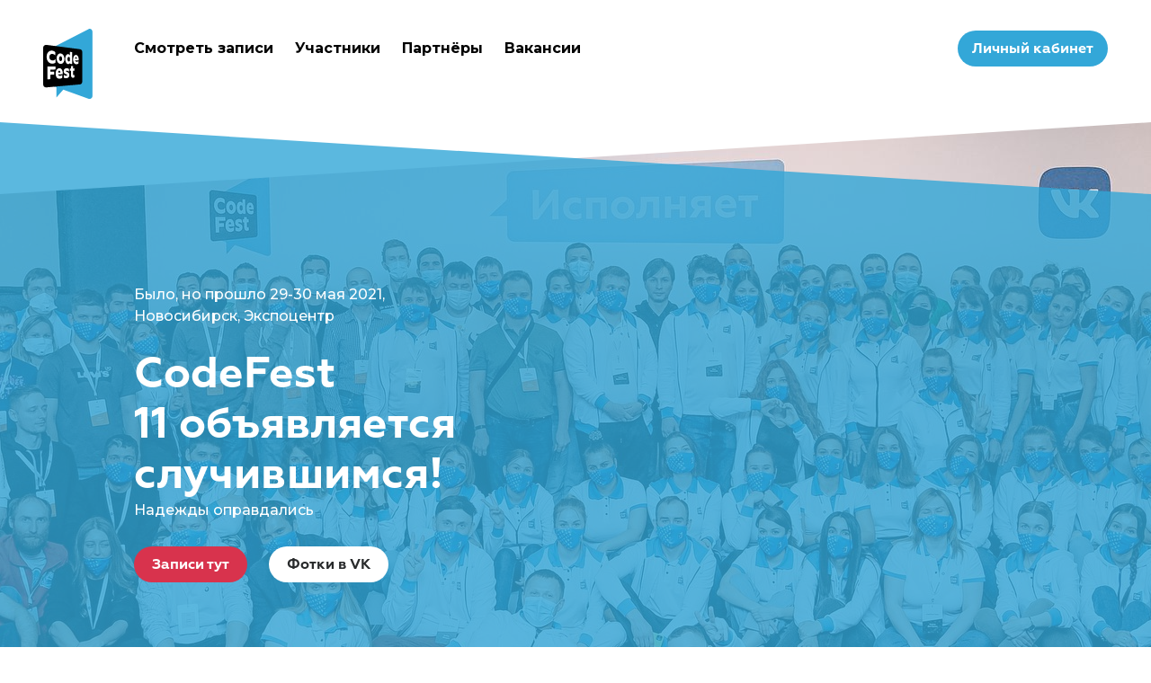

--- FILE ---
content_type: text/html; charset=utf-8
request_url: https://11.codefest.ru/
body_size: 56969
content:
<!doctype html>
<html class="no-js" lang="ru">
<head>
    <meta charset="utf-8" />
    <meta http-equiv="x-ua-compatible" content="ie=edge">
    <meta name="viewport" content="width=device-width, initial-scale=1.0">
    <title>CodeFest 11 / 29–30 мая 2021</title>
    <meta property="og:title" content="CodeFest 11 / 29-30 мая 2021"/>
    <meta property="og:description" content="CodeFest 11. Новая надежда"/>
    <meta property="og:image" content="https://11.codefest.ru/assets/frontend/2019/dist/assets/img/codefest-logo-graff.png"/>
    <meta property="og:image:secure_url" content="https://11.codefest.ru/assets/frontend/2019/dist/assets/img/codefest-logo-graff.png"/>
    <meta property="og:site_name" content="CodeFest 11 / 29-30 мая 2021"/>
    <meta property="og:type" content="article"/>
    <meta name="facebook-domain-verification" content="o3uq51m1x0qjqpq5bllwyujju5i0zb" />
    <link rel="shortcut icon" type="image/png" href="/assets/frontend/2019/dist/assets/img/favicon.png" />
    <link rel="stylesheet" href="/assets/frontend/2019/dist/assets/css/app.css?v=1.60">
    <link href="https://fonts.googleapis.com/css?family=Montserrat:500,700&amp;subset=cyrillic" rel="stylesheet">
                
        <!-- Top.Mail.Ru counter -->
        <script type="text/javascript">
        var _tmr = window._tmr || (window._tmr = []);
        _tmr.push({id: "2611223", type: "pageView", start: (new Date()).getTime()});
        (function (d, w, id) {
          if (d.getElementById(id)) return;
          var ts = d.createElement("script"); ts.type = "text/javascript"; ts.async = true; ts.id = id;
          ts.src = "https://top-fwz1.mail.ru/js/code.js";
          var f = function () {var s = d.getElementsByTagName("script")[0]; s.parentNode.insertBefore(ts, s);};
          if (w.opera == "[object Opera]") { d.addEventListener("DOMContentLoaded", f, false); } else { f(); }
        })(document, window, "tmr-code");
        </script>
        <noscript><div><img src="https://top-fwz1.mail.ru/counter?id=2611223;js=na" style="position:absolute;left:-9999px;" alt="Top.Mail.Ru" /></div></noscript>
        <!-- /Top.Mail.Ru counter -->
   
    
    <script src="https://cdn.tbank.ru/twa/ttm/contractor/publications/codefest/index.js"></script>
    <!-- Yandex.Metrika counter -->
    <script type="text/javascript" >
       (function(m,e,t,r,i,k,a){m[i]=m[i]||function(){(m[i].a=m[i].a||[]).push(arguments)};
       m[i].l=1*new Date();
       for (var j = 0; j < document.scripts.length; j++) {if (document.scripts[j].src === r) { return; }}
       k=e.createElement(t),a=e.getElementsByTagName(t)[0],k.async=1,k.src=r,a.parentNode.insertBefore(k,a)})
       (window, document, "script", "https://mc.yandex.ru/metrika/tag.js", "ym");

       ym(92944315, "init", {
            clickmap:true,
            trackLinks:true,
            accurateTrackBounce:true
       });
    </script>
    <noscript><div><img src="https://mc.yandex.ru/watch/92944315" style="position:absolute; left:-9999px;" alt="" /></div></noscript>
    <!-- /Yandex.Metrika counter -->

</head>
<body class="l-basic t-text">
<header id="header" class="header js-header">
    <div class="header__fixed js-header-fixed">
        <div class="header__inner">
            <a href="/" class="header__logo js-header-logo">
            <img src="/assets/frontend/2019/dist/assets/img/logo--on-white.svg" alt="Новенький лого CodeFest X" width="69" height="80">
            </a>
            <div class="header__burger">
                <div id="burger" class="btn btn--blue-border" data-open="navigation" aria-controls="navigation" aria-haspopup="true" tabindex="0">
                    <div class="icon icon--burger">
                    </div>
                </div>
            </div>
        </div>
    </div>
    <div class="header__inner">
        <div class="header__menu-auth show-for-large">
            <ul class="list cdx-menu header-menu-auth">
  <li class="cdx-menu__item header-menu-auth__lk">
         <a href="/login/" class="btn btn--blue t-text-bold">
        Личный кабинет
      </a>
     </li>
  </ul>
        </div>
    </div>
    <div class="header__menu grid-container show-for-large">
        <div class="grid-x grid-margin-x">
            <div class="cell large-offset-1 large-8">
                <div class="header__menu-main">
                    <ul class="list cdx-menu">
                        <!--li class="cdx-menu__item">
                        <a href="/#why" class="link link--black t-text-bold">Заявка на доклад</a>
                        </li-->
                        <!--li class="cdx-menu__item">
                        <a href="/#why" class="link link--black t-text-bold">Что будет?</a>
                        </li-->
                        <!--li class="cdx-menu__item">
                        <a href="/#sections" class="link link--black t-text-bold">Секции</a>
                        </li-->
                        <!--li class="cdx-menu__item">
                        <a href="/#speakers" class="link link--black t-text-bold">Спикеры</a>
                        </li-->
                        <!--li class="cdx-menu__item">
                        <a href="https://11.codefest.ru/speakers/ru/call-for-papers/" class="link link--black t-text-bold">Call for Papers</a>
                        </li>
                        <li class="cdx-menu__item">
                            <a href="/showtime/" class="link link--black t-text-bold">Смотреть</a>
                        </li>
                        <li class="cdx-menu__item">
                            <a href="/program/" class="link link--black t-text-bold">Программа</a>
                        </li-->
                        <li class="cdx-menu__item">
                        <a href="/#vhs" class="link link--black t-text-bold">Смотреть записи</a>
                        </li>
                        <li class="cdx-menu__item">
                            <a href="/members/" class="link link--black t-text-bold">Участники<!--sup class="cdx-menu__counter">1704</sup--></a>
                        </li>
                        <li class="cdx-menu__item">
                            <a href="/partners" class="link link--black t-text-bold">Партнёры</a>
                        </li>
                        <!--li class="cdx-menu__item">
                        <a href="/faq/#sofa-member" class="link link--black t-text-bold">Онлайн-трансляция</a>
                        </li-->
                        <li class="cdx-menu__item">
                            <a href="/vacancies" class="link link--black t-text-bold">Вакансии</a>
                        </li>
                    </ul>
                </div>
                <div class="header__menu-sub">
                    <ul class="list cdx-menu">
                        <!--li class="cdx-menu__item">
                        <span style="color:red">→</span><a href="https://drive.google.com/file/d/18x7o0ES1EcnZQHGVIuWBDNffnAyKIjq6/view" class="link link--black t-text-small">Памятка участника</a>
                        <span
                        style="color:red">
                        ←
                        </span>
                        </li-->
                        <!--li class="cdx-menu__item">
                        <a href="https://11.codefest.ru/mk" class="link link--black t-text-small">Мастер-классы</a>
                        </li-->
                        <!--li class="cdx-menu__item">
                        <a href="https://11.codefest.ru/speakers/ru/call-for-papers/" class="link link--black t-text-small">Call for Papers</a>
                        </li-->
                        <!--li class="cdx-menu__item">
                        <a href="https://public.3.basecamp.com/p/F6Nqf2AcKvYCsjKmPqSvHamc" target="_blank" class="link link--black t-text-small">Партнёрам (.pdf)</a>
                        </li-->
                        <!--li class="cdx-menu__item">
                        <a href="https://2020.codefest.ru/faq#bycompany" class="link link--black t-text-small">Юрлицам</a>
                        </li>
                        <li class="cdx-menu__item">
                        <a href="https://2020.codefest.ru/faq#mass" class="link link--black t-text-small">Эйчару</a>
                        </li>
                        <li class="cdx-menu__item">
                        <a href="https://2020.codefest.ru/faq/#inturist" class="link link--black t-text-small">Иногородним</a>
                        </li>
                        <li class="cdx-menu__item">
                        <a href="https://2020.codefest.ru/faq#exchange" class="link link--black t-text-small">Сдать билет</a>
                        </li-->
                        <!--li class="cdx-menu__item">
                        <a href="/faq/#sofa-member" class="link link--black t-text-small">Онлайн-трансляция</a>
                        </li-->
                        <!--li class="cdx-menu__item">
                            <a href="/howtobe" class="link link--red t-text-small">Памятка участнику</a>
                        </li>
                        <li class="cdx-menu__item">
                            <a href="/faq/#delivery" class="link link--black t-text-small">Доставка автобусами</a>
                        </li>
                        <li class="cdx-menu__item">
                            <a href="/faq" class="link link--black t-text-small">FAQ</a>
                        </li-->
                        <!--li class="cdx-menu__item">
                        <a href="https://codefestteen.ru/" class="link link--red t-text-small">CodeFest Teen</a>
                        </li-->
                    </ul>
                </div>
            </div>
        </div>
    </div>
</header>

<div id="promo" class="promo">
    <div class="promo__content t-text-promo">
        <div class="promo__content-inner">
            <div class="grid-container">
                <div class="grid-x grid-margin-x">
                    <div class="cell large-offset-1 large-6">
                        <div class="promo__text">
                            Было, но прошло 29-30 мая 2021,
                            <br>
                            Новосибирск, Экспоцентр
                        </div>
                        <div class="promo__title">
                            <h2>
                                CodeFest 11&nbsp;объявляется случившимся!
                            </h2>
                            <p>
                                Надежды оправдались
                            </p>
                            <!--p>
                            Конференция прошла&nbsp;— записи остались.
                            </p-->
                            <!--p>
                            Офлайн и&nbsp;Онлайн. Со&nbsp;всеми предосторожностями
                            </p-->
                            <!--p>
                            Офлайн
                            <a href="https://t.me/cdfst/312" target="_blank" style="color: #fff;">закончился</a>. Осталось только онлайн-участие
                            </p-->
                            <!--p>
                            Регистрация обязательна. Участие тоже.
                            </p-->
                        </div>
                        <!--div class="promo__action">
                        <a href="/reg/?from=topfd" class="btn btn--red">Офлайн-участие</a>&nbsp;<a href="/faq/#payment" class="link link--white" style="text-decoration:underline;">14 900 ₽</a>
                        </div-->
                        <div class="grid-x grid-margin-x grid-margin-y align-middle promo__action">
                            <div class="cell medium-shrink">
                                <a href="#vhs" class="btn btn--red">Записи тут</a>
                            </div>
                            <div class="cell medium-shrink cdx-form__sublinks">
                                <a href="https://vk.com/album-65336816_281197889" target="_blank" class="btn btn--white">Фотки в VK</a>
                            </div>
                        </div>
                    </div>
                </div>
            </div>
        </div>
        <div class="promo__bg">
            <div class="promo__bg-image">
            </div>
        </div>
    </div>
</div>
<style>
    .promo__bg-image {background: url(/upload/images/5597.jpg) center center no-repeat;}
</style>
<!--div id="tariffs" class=" block block-tariffs ">
<div class="block__inner">
<div class="block-tariffs grid-container">
<div class="block-tariffs__inner">
<div class="block-tariffs__frame block-tariffs__frame--one skew-frame skew-frame--rt skew-frame--fill-light-blue">
<div class="block-tariffs__item">
<h3 class="t-h2-small block-tariffs__title">
Офлайн
</h3>
<div class="t-h5 block-tariffs__subtitle">
Присутствие на площадке 29-30 мая
</div>
<div class="block-tariffs__content">
<ul class="list-dots list-dots--blue t-text-small">
<li>
Доступ во все залы.
</li>
<li>
Спонтанные флипчарт-сессии.
</li>
<li>
Онлайн-трансляция.
</li>
<li>
Записи выступлений.
</li>
<li>
Выставка партнёров.
</li>
<li>
Сытные кофе-брейки.
</li>
<li>
На посошок.
</li>
</ul>
</div>
<div class="block-tariffs__actions block-tariffs__actions--sold">
<div class="block-tariffs__action">
<div class="t-h5 block-tariffs__subtitle">
Остался онлайн
</div>
<div class="btn btn--white">
Билеты распроданы
</div>
</div>
<div class="t-h4 block-tariffs__price">
14 900 ₽
</div>
<div class="block-tariffs__arrow-right">
</div>
</div>
</div>
</div>
<div class="block-tariffs__frame block-tariffs__frame--double skew-frame skew-frame--lt skew-frame--border-light-blue">
<div class="block-tariffs__item">
<h3 class="t-h2-small block-tariffs__title">
Онлайн. Платно.
</h3>
<div class="t-h5 block-tariffs__subtitile">
Просмотр с ПК или смартфона
</div>
<div class="block-tariffs__content">
<ul class="list-dots list-dots--blue t-text-small">
<li>
Онлайн-канал
<a href="/program/livechannel">Live Channel</a>
<br _mce_bogus="1">
</li>
<li>
Секции офлайн-программы:
<a href="/program/management">Management</a>,
<a href="/program/backend">Backend</a>,
<a href="/program/frontend">Frontend</a>,
<a href="/program/qa">QA</a>,
<a href="/program/kv">Квартирники</a>.
</li>
<li>
Вопросы офлайн-спикерам в фан-чате в Телеграме.
</li>
<li>
Доступ к записям всех выступлений.
</li>
</ul>
</div>
<div class="block-tariffs__actions">
<div class="block-tariffs__action">
<a href="/reg/?from=blonn" class="btn btn--blue">Зарегистрироваться</a>
</div>
<div class="t-h4 block-tariffs__price">
5 900 ₽
</div>
</div>
</div>
<div class="block-tariffs__item">
<h3 class="t-h2-small block-tariffs__titile">
Онлайн. Бесплатно.
</h3>
<div class="t-h5 block-tariffs__subtitile">
Просмотр с ПК или смартфона
</div>
<div class="block-tariffs__content">
<ul class="list-dots list-dots--blue t-text-small">
<li>
Онлайн-канал
<a href="/program/livechannel">Live Channel</a>
<br _mce_bogus="1">
</li>
<li>
Секции офлайн-программы: только
<a href="/program/kv">Квартирники</a>.
</li>
</ul>
</div>
<div class="block-tariffs__actions">
<div class="block-tariffs__action">
<a href="/reg/?from=blonnf" class="btn btn--blue">Зарегистрироваться</a>
</div>
<div class="t-h4 block-tariffs__price">
0 ₽
</div>
</div>
</div>
</div>
</div>
</div>
</div>
</div-->
<!--ЭБАУТ-->
<div id="why" class="
block
block-why
">
    <div class="block__inner">
        <div class="grid-container">
            <div class="block__title grid-x grid-margin-x">
                <h2 class="cell large-offset-1 auto">
                    Ой, всё! На&nbsp;целый год всё
                </h2>
            </div>
            <div class="grid-x grid-margin-x">
                <div class="cell large-offset-1 large-7 description">
                    <iframe src="https://www.youtube.com/embed/dsZbXyQZofw" allow="accelerometer; autoplay; encrypted-media; gyroscope; picture-in-picture" allowfullscreen="" width="560" height="315" frameborder="0">
                    </iframe>
                    <p>
                        Виноваты&nbsp;ли 1200 банок РедБулла или 3000 чашек кофе, а&nbsp;может просто офлайн наконец-то заискрил, но&nbsp;это была
                        невероятная энергетика! Все два дня и&nbsp;до&nbsp;сих пор.
                    </p>
                    <p>
                        Невероятные спикеры, невероятные партнёры, невероятные Вы!
                    </p>
                    <p>
                        Фотоньки в&nbsp;ВК, видосики
                        <a href="#vhs">скролом ниже</a>, мурашки в&nbsp;олдскулах.
                    </p>
                    <p>
                        Спасибо всем за&nbsp;тёплые слова, за&nbsp;эти два незабываемых дня в&nbsp;конце мая в&nbsp;Новосибирске.
                    </p>
                    <p>
                        До&nbsp;встречи через год!
                    </p>
                    <p>
                        &lt;3
                    </p>
                </div>
            </div>
        </div>
    </div>
</div>
<!--div id="why" class=" block block-why ">
<div class="block__inner">
<div class="grid-container">
<div class="block__title grid-x grid-margin-x">
<h2 class="cell large-offset-1 auto">
CodeFest 11. Новая надежда
</h2>
</div>
<div class="grid-x grid-margin-x">
<div class="cell large-offset-1 large-6 description">
<p>
<em>Офлайн полностью уничтожен. Король Нирус держит Галактику в&nbsp;ежёвой маске с&nbsp;начёсом. Отряд повстанцев отправляется в&nbsp;путь.</em>
</p>
<p>
<strong>CodeFest 11&nbsp;случится 29-30 мая 2021.</strong>
Традиционно офлайн и&nbsp;онлайн. Традиционно в&nbsp;Новосибирске. С&nbsp;<a href="/stop-microbe/">нетрадиционными предосторожностями</a>.
</p>
<p>
Ключевые секции традиционно
<strong>Products, Projects, TeamLead, Backend, Frontend, QA</strong>&nbsp;и&nbsp;народные
<strong>Квартирники</strong>.
</p>
<p>
Секции
<strong>Mobile</strong>
и&nbsp;
<strong>Design</strong>
в&nbsp;этом году
<strong>нет</strong>.
</p>
<p>
Количество билетов на&nbsp;<strong>онлайн безгранично</strong>.
</p>
<p>
Билеты на&nbsp;офлайн
<strong>закончились</strong>
(
<a href="https://t.me/cdfst/312" target="_blank">подробности</a>). Осталось только онлайн-участие. Регистрация открыта.
</p>
<p>
Количество билетов на&nbsp;<strong>офлайн ограничено</strong>
и&nbsp;заканчивается.
</p>
<p>
Увидимся на&nbsp;CodeFest 11. Как в&nbsp;первый раз.
</p>
<p>
Вести с&nbsp;полей&nbsp;— наш телеграм-шанэль
<a href="https://t.me/cdfst" style="">@cdfst</a>.
</p>
<div class="promo__action">
<a href="/reg/?from=why" class="btn btn--blue">Офлайн-участие</a>&nbsp;<a href="/faq/#payment" class="link link--black" style="text-decoration:underline;">14 900 ₽</a>
</div>
</div>
<div class="cell show-for-large large-offset-1 large-4">
<div class="block-faq__telegram">
<div class="telegram">
<Ха-ха>
<a class="twitter-timeline" data-lang="ru" data-width="400" data-height="550" href="https://twitter.com/CodeFestRu?ref_src=twsrc%5Etfw">Вести с полей</a>
<script async="" src="https://platform.twitter.com/widgets.js" charset="utf-8">
</script>
</div>
</div>
</div>
</div>
</div>
</div>
</div>
</div-->
<div id="vhs">
</div>
<div id="sections" class=" block block-sections block--colored block--blue block--to-right">
    <div class="block__inner">
        <div class="grid-container">
            <div class="block__title grid-x grid-margin-x">
                <h2 class="cell large-offset-1 large-10 t-h2">
                    Видеозаписи и Презентации Внутри
                </h2>
            </div>
            <div class="grid-x grid-margin-x">
  <div class="cell large-offset-1 large-10">
    <div class="grid-x medium-up-2 large-up-3 list-sections">
              <div class="cell list-sections__item">
          <a href="/program/livechannel" class="link link--dark list-sections__block">
            <div class="list-sections__block-inner">
              <h4 class="t-h4 list-sections__name">
                Live Channel
              </h4>
              <div class="t-text-small list-sections__description">
                Специальный онлайн-канал для тебя, для меня, для всех. Бесплатно. Регистрация обязательна
              </div>
              <div class="list-sections__speakers">
                                                                        <div class="list-sections__speaker">
                                          <div class="list-sections__speaker-image link-image" style="background-image: url('/upload/members/photo_1621401463_200.jpg')"></div>
                                        </div>
                                                                                          <div class="list-sections__speaker">
                                          <div class="list-sections__speaker-image link-image" style="background-image: url('/upload/members/photo_1619519264_200.jpg')"></div>
                                        </div>
                                                                                          <div class="list-sections__speaker">
                                          <div class="list-sections__speaker-image link-image" style="background-image: url('/upload/members/photo_1580321044_200.jpg')"></div>
                                        </div>
                                                                                          <div class="list-sections__speaker">
                                          <div class="list-sections__speaker-image link-image" style="background-image: url('/upload/members/photo_1620384876_200.jpg')"></div>
                                        </div>
                                                                                          <div class="list-sections__speaker">
                                          <div class="list-sections__speaker-image link-image" style="background-image: url('/upload/members/photo_1620652536_200.jpg')"></div>
                                        </div>
                                                                                          <div class="list-sections__speaker">
                                          <div class="list-sections__speaker-image link-image" style="background-image: url('/upload/members/photo_1619799500_200.jpg')"></div>
                                        </div>
                                                                                                                                                                                                                                                                                                                                                                                                                                                                                                                                                                                                                                                                                                                                                                                                                                                                                                                                                                                                                                                                                                                                <div class="t-text-bold list-sections__speaker list-sections__speaker--more">
                    +19
                  </div>
                              </div>
            </div>
          </a>
        </div>
              <div class="cell list-sections__item">
          <a href="/program/management" class="link link--dark list-sections__block">
            <div class="list-sections__block-inner">
              <h4 class="t-h4 list-sections__name">
                Management
              </h4>
              <div class="t-text-small list-sections__description">
                Про людей, про проекты, про осознанность, про шаверму
              </div>
              <div class="list-sections__speakers">
                                                                        <div class="list-sections__speaker">
                                          <div class="list-sections__speaker-image link-image" style="background-image: url('/upload/members/photo_1580321044_200.jpg')"></div>
                                        </div>
                                                                                          <div class="list-sections__speaker">
                                          <div class="list-sections__speaker-image link-image" style="background-image: url('/upload/members/photo_1621919734_200.jpg')"></div>
                                        </div>
                                                                                          <div class="list-sections__speaker">
                                          <div class="list-sections__speaker-image link-image" style="background-image: url('/upload/members/photo_1580812832_200.jpg')"></div>
                                        </div>
                                                                                          <div class="list-sections__speaker">
                                          <div class="list-sections__speaker-image link-image" style="background-image: url('/upload/members/photo_1621940768_200.jpg')"></div>
                                        </div>
                                                                                                                                                                                                                                                                                                                                                                                                                                                                                                                                                                                                                                                                                                                                                                                                                                                                                                                                                                                                                        <div class="t-text-bold list-sections__speaker list-sections__speaker--more">
                    +17
                  </div>
                              </div>
            </div>
          </a>
        </div>
              <div class="cell list-sections__item">
          <a href="/program/backend" class="link link--dark list-sections__block">
            <div class="list-sections__block-inner">
              <h4 class="t-h4 list-sections__name">
                Backend
              </h4>
              <div class="t-text-small list-sections__description">
                Как подружить Java и Erlang, токсичная нейросеть-полиглот, кровавые истории PostgreSQL, и почему в .net красть плохо
              </div>
              <div class="list-sections__speakers">
                                                                        <div class="list-sections__speaker">
                                          <div class="list-sections__speaker-image link-image" style="background-image: url('/upload/members/photo_1615306336_200.jpg')"></div>
                                        </div>
                                                                                          <div class="list-sections__speaker">
                                          <div class="list-sections__speaker-image link-image" style="background-image: url('/upload/members/photo_1614351456_200.jpg')"></div>
                                        </div>
                                                                                          <div class="list-sections__speaker">
                                          <div class="list-sections__speaker-image link-image" style="background-image: url('/upload/members/photo_1617617882_200.jpg')"></div>
                                        </div>
                                                                                          <div class="list-sections__speaker">
                                          <div class="list-sections__speaker-image link-image" style="background-image: url('/upload/members/photo_1620715471_200.jpg')"></div>
                                        </div>
                                                                                                                                                                                                                                                                                                                                                                                                                                                                                                                                                                                                                                                                                                                                                                                                                                                                                                                                                                                                                                                                            <div class="t-text-bold list-sections__speaker list-sections__speaker--more">
                    +18
                  </div>
                              </div>
            </div>
          </a>
        </div>
              <div class="cell list-sections__item">
          <a href="/program/frontend" class="link link--dark list-sections__block">
            <div class="list-sections__block-inner">
              <h4 class="t-h4 list-sections__name">
                Frontend
              </h4>
              <div class="t-text-small list-sections__description">
                Монорепозиторий монорепозиториев, кое-что про браузер, битва React Native и Flutter for Web. Web, web, web
              </div>
              <div class="list-sections__speakers">
                                                                        <div class="list-sections__speaker">
                                          <div class="list-sections__speaker-image link-image" style="background-image: url('/upload/members/photo_1614098904_200.jpg')"></div>
                                        </div>
                                                                                          <div class="list-sections__speaker">
                                          <div class="list-sections__speaker-image link-image" style="background-image: url('/upload/members/photo_1615311950_200.jpg')"></div>
                                        </div>
                                                                                          <div class="list-sections__speaker">
                                          <div class="list-sections__speaker-image link-image" style="background-image: url('/upload/members/photo_1615807411_200.jpg')"></div>
                                        </div>
                                                                                          <div class="list-sections__speaker">
                                          <div class="list-sections__speaker-image link-image" style="background-image: url('/upload/members/photo_1619782115_200.jpg')"></div>
                                        </div>
                                                                                                                                                                                                                                                                                                                                                                                                                                                                                                                                                                                                                                                                                                <div class="t-text-bold list-sections__speaker list-sections__speaker--more">
                    +11
                  </div>
                              </div>
            </div>
          </a>
        </div>
              <div class="cell list-sections__item">
          <a href="/program/qa" class="link link--dark list-sections__block">
            <div class="list-sections__block-inner">
              <h4 class="t-h4 list-sections__name">
                QA
              </h4>
              <div class="t-text-small list-sections__description">
                Тест-кейсы умерли. Кто же теперь ответственен за качество? Да здравствуют проверенные боты, беспилотники и все, все, все!
              </div>
              <div class="list-sections__speakers">
                                                                        <div class="list-sections__speaker">
                                          <div class="list-sections__speaker-image link-image" style="background-image: url('/upload/members/photo_1580746654_200.jpg')"></div>
                                        </div>
                                                                                          <div class="list-sections__speaker">
                                          <div class="list-sections__speaker-image link-image" style="background-image: url('/upload/members/photo_1611407064_200.jpg')"></div>
                                        </div>
                                                                                          <div class="list-sections__speaker">
                                          <div class="list-sections__speaker-image link-image" style="background-image: url('/upload/members/photo_1619084634_200.jpg')"></div>
                                        </div>
                                                                                          <div class="list-sections__speaker">
                                          <div class="list-sections__speaker-image link-image" style="background-image: url('/upload/members/photo_1620568469_200.jpg')"></div>
                                        </div>
                                                                                                                                                                                                                                                                                                                                                                                                                                                                                                                                                                                                                                            <div class="t-text-bold list-sections__speaker list-sections__speaker--more">
                    +10
                  </div>
                              </div>
            </div>
          </a>
        </div>
              <div class="cell list-sections__item">
          <a href="/program/kv" class="link link--dark list-sections__block">
            <div class="list-sections__block-inner">
              <h4 class="t-h4 list-sections__name">
                Kvartirniki
              </h4>
              <div class="t-text-small list-sections__description">
                Сборная бесконтрольная солянка. Ответственность за происходящее несут не мы
              </div>
              <div class="list-sections__speakers">
                                                                        <div class="list-sections__speaker">
                                          <div class="list-sections__speaker-image link-image" style="background-image: url('/upload/members/photo_1580321044_200.jpg')"></div>
                                        </div>
                                                                                          <div class="list-sections__speaker">
                                          <div class="list-sections__speaker-image link-image" style="background-image: url('/upload/members/photo_1619084634_200.jpg')"></div>
                                        </div>
                                                                                          <div class="list-sections__speaker">
                                          <div class="list-sections__speaker-image link-image" style="background-image: url('/upload/members/photo_1621480055_200.jpg')"></div>
                                        </div>
                                                                                          <div class="list-sections__speaker">
                                          <div class="list-sections__speaker-image link-image" style="background-image: url('/upload/members/photo_1618907417_200.jpg')"></div>
                                        </div>
                                                                                                                                                                                                                                                                                                                                                                                                                                                                                                                                                                                                                                                                                                                                                                                                                                                                                                                                                                                                                                                                                                                                                                                                                                                                                                                                                <div class="t-text-bold list-sections__speaker list-sections__speaker--more">
                    +23
                  </div>
                              </div>
            </div>
          </a>
        </div>
          </div>
  </div>
</div>
        </div>
    </div>
</div>
<!--ЭБАУТ-КОНЕЦ-->
<!--СЕКЦИИ-->
<!--div id="sections" class=" block block-sections block--colored block--blue block--to-right ">
<div class="block__inner">
<div class="grid-container">
<div class="block__title grid-x grid-margin-x">
<h2 class="cell large-offset-1 large-10 t-h2">
Секции
</h2>
</div>
<div class="grid-x grid-margin-x">
  <div class="cell large-offset-1 large-10">
    <div class="grid-x medium-up-2 large-up-3 list-sections">
              <div class="cell list-sections__item">
          <a href="/program/livechannel" class="link link--dark list-sections__block">
            <div class="list-sections__block-inner">
              <h4 class="t-h4 list-sections__name">
                Live Channel
              </h4>
              <div class="t-text-small list-sections__description">
                Специальный онлайн-канал для тебя, для меня, для всех. Бесплатно. Регистрация обязательна
              </div>
              <div class="list-sections__speakers">
                                                                        <div class="list-sections__speaker">
                                          <div class="list-sections__speaker-image link-image" style="background-image: url('/upload/members/photo_1621401463_200.jpg')"></div>
                                        </div>
                                                                                          <div class="list-sections__speaker">
                                          <div class="list-sections__speaker-image link-image" style="background-image: url('/upload/members/photo_1619519264_200.jpg')"></div>
                                        </div>
                                                                                          <div class="list-sections__speaker">
                                          <div class="list-sections__speaker-image link-image" style="background-image: url('/upload/members/photo_1580321044_200.jpg')"></div>
                                        </div>
                                                                                          <div class="list-sections__speaker">
                                          <div class="list-sections__speaker-image link-image" style="background-image: url('/upload/members/photo_1620384876_200.jpg')"></div>
                                        </div>
                                                                                          <div class="list-sections__speaker">
                                          <div class="list-sections__speaker-image link-image" style="background-image: url('/upload/members/photo_1620652536_200.jpg')"></div>
                                        </div>
                                                                                          <div class="list-sections__speaker">
                                          <div class="list-sections__speaker-image link-image" style="background-image: url('/upload/members/photo_1619799500_200.jpg')"></div>
                                        </div>
                                                                                                                                                                                                                                                                                                                                                                                                                                                                                                                                                                                                                                                                                                                                                                                                                                                                                                                                                                                                                                                                                                                                <div class="t-text-bold list-sections__speaker list-sections__speaker--more">
                    +19
                  </div>
                              </div>
            </div>
          </a>
        </div>
              <div class="cell list-sections__item">
          <a href="/program/management" class="link link--dark list-sections__block">
            <div class="list-sections__block-inner">
              <h4 class="t-h4 list-sections__name">
                Management
              </h4>
              <div class="t-text-small list-sections__description">
                Про людей, про проекты, про осознанность, про шаверму
              </div>
              <div class="list-sections__speakers">
                                                                        <div class="list-sections__speaker">
                                          <div class="list-sections__speaker-image link-image" style="background-image: url('/upload/members/photo_1580321044_200.jpg')"></div>
                                        </div>
                                                                                          <div class="list-sections__speaker">
                                          <div class="list-sections__speaker-image link-image" style="background-image: url('/upload/members/photo_1621919734_200.jpg')"></div>
                                        </div>
                                                                                          <div class="list-sections__speaker">
                                          <div class="list-sections__speaker-image link-image" style="background-image: url('/upload/members/photo_1580812832_200.jpg')"></div>
                                        </div>
                                                                                          <div class="list-sections__speaker">
                                          <div class="list-sections__speaker-image link-image" style="background-image: url('/upload/members/photo_1621940768_200.jpg')"></div>
                                        </div>
                                                                                                                                                                                                                                                                                                                                                                                                                                                                                                                                                                                                                                                                                                                                                                                                                                                                                                                                                                                                                        <div class="t-text-bold list-sections__speaker list-sections__speaker--more">
                    +17
                  </div>
                              </div>
            </div>
          </a>
        </div>
              <div class="cell list-sections__item">
          <a href="/program/backend" class="link link--dark list-sections__block">
            <div class="list-sections__block-inner">
              <h4 class="t-h4 list-sections__name">
                Backend
              </h4>
              <div class="t-text-small list-sections__description">
                Как подружить Java и Erlang, токсичная нейросеть-полиглот, кровавые истории PostgreSQL, и почему в .net красть плохо
              </div>
              <div class="list-sections__speakers">
                                                                        <div class="list-sections__speaker">
                                          <div class="list-sections__speaker-image link-image" style="background-image: url('/upload/members/photo_1615306336_200.jpg')"></div>
                                        </div>
                                                                                          <div class="list-sections__speaker">
                                          <div class="list-sections__speaker-image link-image" style="background-image: url('/upload/members/photo_1614351456_200.jpg')"></div>
                                        </div>
                                                                                          <div class="list-sections__speaker">
                                          <div class="list-sections__speaker-image link-image" style="background-image: url('/upload/members/photo_1617617882_200.jpg')"></div>
                                        </div>
                                                                                          <div class="list-sections__speaker">
                                          <div class="list-sections__speaker-image link-image" style="background-image: url('/upload/members/photo_1620715471_200.jpg')"></div>
                                        </div>
                                                                                                                                                                                                                                                                                                                                                                                                                                                                                                                                                                                                                                                                                                                                                                                                                                                                                                                                                                                                                                                                            <div class="t-text-bold list-sections__speaker list-sections__speaker--more">
                    +18
                  </div>
                              </div>
            </div>
          </a>
        </div>
              <div class="cell list-sections__item">
          <a href="/program/frontend" class="link link--dark list-sections__block">
            <div class="list-sections__block-inner">
              <h4 class="t-h4 list-sections__name">
                Frontend
              </h4>
              <div class="t-text-small list-sections__description">
                Монорепозиторий монорепозиториев, кое-что про браузер, битва React Native и Flutter for Web. Web, web, web
              </div>
              <div class="list-sections__speakers">
                                                                        <div class="list-sections__speaker">
                                          <div class="list-sections__speaker-image link-image" style="background-image: url('/upload/members/photo_1614098904_200.jpg')"></div>
                                        </div>
                                                                                          <div class="list-sections__speaker">
                                          <div class="list-sections__speaker-image link-image" style="background-image: url('/upload/members/photo_1615311950_200.jpg')"></div>
                                        </div>
                                                                                          <div class="list-sections__speaker">
                                          <div class="list-sections__speaker-image link-image" style="background-image: url('/upload/members/photo_1615807411_200.jpg')"></div>
                                        </div>
                                                                                          <div class="list-sections__speaker">
                                          <div class="list-sections__speaker-image link-image" style="background-image: url('/upload/members/photo_1619782115_200.jpg')"></div>
                                        </div>
                                                                                                                                                                                                                                                                                                                                                                                                                                                                                                                                                                                                                                                                                                <div class="t-text-bold list-sections__speaker list-sections__speaker--more">
                    +11
                  </div>
                              </div>
            </div>
          </a>
        </div>
              <div class="cell list-sections__item">
          <a href="/program/qa" class="link link--dark list-sections__block">
            <div class="list-sections__block-inner">
              <h4 class="t-h4 list-sections__name">
                QA
              </h4>
              <div class="t-text-small list-sections__description">
                Тест-кейсы умерли. Кто же теперь ответственен за качество? Да здравствуют проверенные боты, беспилотники и все, все, все!
              </div>
              <div class="list-sections__speakers">
                                                                        <div class="list-sections__speaker">
                                          <div class="list-sections__speaker-image link-image" style="background-image: url('/upload/members/photo_1580746654_200.jpg')"></div>
                                        </div>
                                                                                          <div class="list-sections__speaker">
                                          <div class="list-sections__speaker-image link-image" style="background-image: url('/upload/members/photo_1611407064_200.jpg')"></div>
                                        </div>
                                                                                          <div class="list-sections__speaker">
                                          <div class="list-sections__speaker-image link-image" style="background-image: url('/upload/members/photo_1619084634_200.jpg')"></div>
                                        </div>
                                                                                          <div class="list-sections__speaker">
                                          <div class="list-sections__speaker-image link-image" style="background-image: url('/upload/members/photo_1620568469_200.jpg')"></div>
                                        </div>
                                                                                                                                                                                                                                                                                                                                                                                                                                                                                                                                                                                                                                            <div class="t-text-bold list-sections__speaker list-sections__speaker--more">
                    +10
                  </div>
                              </div>
            </div>
          </a>
        </div>
              <div class="cell list-sections__item">
          <a href="/program/kv" class="link link--dark list-sections__block">
            <div class="list-sections__block-inner">
              <h4 class="t-h4 list-sections__name">
                Kvartirniki
              </h4>
              <div class="t-text-small list-sections__description">
                Сборная бесконтрольная солянка. Ответственность за происходящее несут не мы
              </div>
              <div class="list-sections__speakers">
                                                                        <div class="list-sections__speaker">
                                          <div class="list-sections__speaker-image link-image" style="background-image: url('/upload/members/photo_1580321044_200.jpg')"></div>
                                        </div>
                                                                                          <div class="list-sections__speaker">
                                          <div class="list-sections__speaker-image link-image" style="background-image: url('/upload/members/photo_1619084634_200.jpg')"></div>
                                        </div>
                                                                                          <div class="list-sections__speaker">
                                          <div class="list-sections__speaker-image link-image" style="background-image: url('/upload/members/photo_1621480055_200.jpg')"></div>
                                        </div>
                                                                                          <div class="list-sections__speaker">
                                          <div class="list-sections__speaker-image link-image" style="background-image: url('/upload/members/photo_1618907417_200.jpg')"></div>
                                        </div>
                                                                                                                                                                                                                                                                                                                                                                                                                                                                                                                                                                                                                                                                                                                                                                                                                                                                                                                                                                                                                                                                                                                                                                                                                                                                                                                                                <div class="t-text-bold list-sections__speaker list-sections__speaker--more">
                    +23
                  </div>
                              </div>
            </div>
          </a>
        </div>
          </div>
  </div>
</div>
</div>
</div>
</div-->
<!--СЕКЦИИ-КОНЕЦ-->
<!--РАСПИСАНИЕ-->
<!--div id="program" class=" block block-program block--to-right ">
<!--block--no-padding-bt-->
<!--div class="block__inner">
<div class="grid-container">
<div class="block__title grid-x">
<div class="cell large-offset-1 large-10">
<div class="grid-x grid-margin-x align-middle">
<h2 class="cell auto t-h2">
Программа
</h2>
<!--div class="cell shrink">
<a href="#" class="t-text-bold link link--dark">
<img src="/assets/frontend/2019/dist/assets/img/program/pdf.svg" class="hide-for-medium">
<span class="show-for-medium">Скачать в PDF</span>
<span class="show-for-medium">Скачать в PDF</span>
</a>
</div-->
<!--show-for-medium-->
<!--div class="cell shrink">
<a href="/program/" class="btn btn--red btn--small">Подробно</a>
</div>
<!--/show-for-medium-->
<!--/div>
<div class="grid-x grid-margin-x">
<div class="cell  large-9 description">
<p>
Время по Новосибирску: GMT+7, MSK+4, CUPERTINO+14. Для онлайн-участников это может быть важно. В&nbsp;расписании возможны
изменения! И&nbsp;дополнения.
</p>
</div>
</div>
</div>
</div>
</div>
  <div class="panels panels-tabs js-panels" data-ignore-url="true">
  <div class="grid-container">
    <div class="grid-x grid-margin-x">
      <div class="cell large-offset-1 large-10">
        <div class="show-for-medium">
          <ul class="list panels-tabs__nav">
            <li><a href="#program-my" data-reload-page="true" class="link link--black panels-tabs__link js-panels-nav-item">Избранное</a></li>
                                      <li><a href="#program-livechannel" class="link link--black panels-tabs__link is-active js-panels-nav-item">Live Channel</a></li>
                          <li><a href="#program-management" class="link link--black panels-tabs__link js-panels-nav-item">Management</a></li>
                          <li><a href="#program-backend" class="link link--black panels-tabs__link js-panels-nav-item">Backend</a></li>
                          <li><a href="#program-frontend" class="link link--black panels-tabs__link js-panels-nav-item">Frontend</a></li>
                          <li><a href="#program-qa" class="link link--black panels-tabs__link js-panels-nav-item">QA</a></li>
                          <li><a href="#program-kv" class="link link--black panels-tabs__link js-panels-nav-item">Kvartirniki</a></li>
                      </ul>
        </div>

        <div class="panels__selector hide-for-medium">
          <div class="panels-tabs__selector">
            <span class="panels-tabs__selector-label js-panels-select-label">
              Live Channel
            </span>
            <span class="panels-tabs__selector-icon icon icon--more"></span>
          </div>

          <select class="panels__selector-select js-panels-select">
            <option value="program-my" data-reload-page="true">Избранное</option>
                                      <option value="program-livechannel" selected>Live Channel</option>
                          <option value="program-management">Management</option>
                          <option value="program-backend">Backend</option>
                          <option value="program-frontend">Frontend</option>
                          <option value="program-qa">QA</option>
                          <option value="program-kv">Kvartirniki</option>
                      </select>
        </div>
      </div>
    </div>
  </div>

  <div class="panels-tabs__program">
    <div data-id="program-my" class="panels__item js-panel">
              <div class="program-section program-section--empty grid-container">
          <div class="grid-x">
            <div class="cell large-offset-1 large-10">
              <div class="page__block page__message text-center description">
                <p class="t-h4">Добавьте доклады в избранное — они отобразятся здесь. Для добавления докладов в избранное требуется <a href="/login/">авторизация</a>.</p>
                <p>Подключите телеграм-бота <a href="/login/">в&nbsp;личном кабинете</a>. Он&nbsp;будет присылать уведомления о&nbsp;начале доклада.</p>
              </div>
            </div>
          </div>
        </div>
          </div>
          <div data-id="program-livechannel" class="panels__item js-panel">
                
<div class="program-section grid-container">
  <div class="program-section__item">
    <div class="grid-x program-section__day-wrap">
      <div class="cell large-offset-1 large-10">
        <div class="trapeze-line">
          <div class="trapeze-line__inner trapeze-line__inner--green-to-left">
            <div class="t-h4 program-section__day">29 мая</div>
          </div>
        </div>
      </div>
    </div>

  
<div class="program-section__table">
            <div class="program-section__row grid-x grid-margin-x">
        <div class="cell medium-1 large-offset-1 large-1 program-section__cell program-section__time">
                  </div>
        <div class="cell show-for-medium medium-5 large-4 program-section__cell program-section__talk">
          <a href="/lecture/1792" class="link link--dark">
            <div>Время&nbsp;&mdash; ответ на&nbsp;главный вопрос, или &laquo;достаточно быстро&raquo; никогда не&nbsp;наступит</div>
                      <div class="label label--blue t-text-micro">Зал №23</div>
                      <div class="label label--blue t-text-micro">Online</div>
                        <div class="label label--red t-text-micro" style="color: #ffffff; background-color: #a33658">Live Channel</div>
                          <div class="label label--red t-text-micro" style="color: #ffffff; background-color: #634f4f">Keynote</div>
                                              </a>
        </div>
        <div class="cell auto medium-5 large-4 program-section__cell">
          <div class="grid-x grid-margin-x grid-margin-y large-up-2">
                          <a href="/lecture/1792" class="cell link link--dark program-section__speaker">
                <div class="program-section__speaker-image link-image" style="background-image: url('/upload/members/photo_1619519264_200.jpg')">
                                      <div class="hide-for-medium program-section__speaker-hall t-text-micro">
                                          <div class="label label--blue">Зал №23</div>
                                          <div class="label label--blue">Online</div>
                                        </div>
                                  </div>
                <div class="program-section__speaker-info">
                  <div class="t-text-small hide-for-medium program-section__speaker-company">
                    VK
                  </div>
                  <div class="t-h5 program-section__speaker-name">
                    Александр Тоболь
                  </div>
                  <div class="t-text-small show-for-medium program-section__speaker-company">
                    VK
                  </div>
                                      <div class="t-text-small hide-for-medium program-section__talk">
                      Время&nbsp;&mdash; ответ на&nbsp;главный вопрос, или &laquo;достаточно быстро&raquo; никогда не&nbsp;наступит
                    </div>
                                        
                                  </div>
              </a>
                      </div>
        </div>
        <div class="cell shrink medium-1 large-1 program-section__cell program-section__favorite">
          <ul class="list actions-talk">
  <li class="actions-talk__item">
        <a href="https://calendar.google.com/calendar/render?action=TEMPLATE&text=%D0%97%D0%B0%D0%BB%20%E2%84%9623.Online.+Live%20Channel.+%D0%92%D1%80%D0%B5%D0%BC%D1%8F%26nbsp%3B%26mdash%3B%20%D0%BE%D1%82%D0%B2%D0%B5%D1%82%20%D0%BD%D0%B0%26nbsp%3B%D0%B3%D0%BB%D0%B0%D0%B2%D0%BD%D1%8B%D0%B9%20%D0%B2%D0%BE%D0%BF%D1%80%D0%BE%D1%81%2C%20%D0%B8%D0%BB%D0%B8%20%26laquo%3B%D0%B4%D0%BE%D1%81%D1%82%D0%B0%D1%82%D0%BE%D1%87%D0%BD%D0%BE%20%D0%B1%D1%8B%D1%81%D1%82%D1%80%D0%BE%26raquo%3B%20%D0%BD%D0%B8%D0%BA%D0%BE%D0%B3%D0%B4%D0%B0%20%D0%BD%D0%B5%26nbsp%3B%D0%BD%D0%B0%D1%81%D1%82%D1%83%D0%BF%D0%B8%D1%82&dates=20210529T030000Z/20210529T034000Z&details=Подробнее+тут:+https://11.codefest.ru/lecture/1792" target="_blank" class="actions-talk__link" title="Добавить доклад в google-календарь">
      <span class="link-image icon icon--ggl-calendar"></span>
    </a>
  </li>
  <li class="actions-talk__item">        <a href="/login/" class="btn-favorite" title="Избранное"></a>
  </li>
</ul>        </div>
      </div>
                <div class="program-section__row grid-x grid-margin-x">
        <div class="cell medium-1 large-offset-1 large-1 program-section__cell program-section__time">
                  </div>
        <div class="cell show-for-medium medium-5 large-4 program-section__cell program-section__talk">
          <a href="/lecture/1808" class="link link--dark">
            <div>Развитие глобальных сообществ</div>
                      <div class="label label--blue t-text-micro">Online</div>
                        <div class="label label--red t-text-micro" style="color: #ffffff; background-color: #a33658">Live Channel</div>
                                              </a>
        </div>
        <div class="cell auto medium-5 large-4 program-section__cell">
          <div class="grid-x grid-margin-x grid-margin-y large-up-2">
                          <a href="/lecture/1808" class="cell link link--dark program-section__speaker">
                <div class="program-section__speaker-image link-image" style="background-image: url('/upload/members/photo_1619799500_200.jpg')">
                                      <div class="hide-for-medium program-section__speaker-hall t-text-micro">
                                          <div class="label label--blue">Online</div>
                                        </div>
                                  </div>
                <div class="program-section__speaker-info">
                  <div class="t-text-small hide-for-medium program-section__speaker-company">
                    heg.ai
                  </div>
                  <div class="t-h5 program-section__speaker-name">
                    Павел Хегай
                  </div>
                  <div class="t-text-small show-for-medium program-section__speaker-company">
                    heg.ai
                  </div>
                                      <div class="t-text-small hide-for-medium program-section__talk">
                      Развитие глобальных сообществ
                    </div>
                                        
                                  </div>
              </a>
                      </div>
        </div>
        <div class="cell shrink medium-1 large-1 program-section__cell program-section__favorite">
          <ul class="list actions-talk">
  <li class="actions-talk__item">
        <a href="https://calendar.google.com/calendar/render?action=TEMPLATE&text=Online.+Live%20Channel.+%D0%A0%D0%B0%D0%B7%D0%B2%D0%B8%D1%82%D0%B8%D0%B5%20%D0%B3%D0%BB%D0%BE%D0%B1%D0%B0%D0%BB%D1%8C%D0%BD%D1%8B%D1%85%20%D1%81%D0%BE%D0%BE%D0%B1%D1%89%D0%B5%D1%81%D1%82%D0%B2&dates=20210529T040000Z/20210529T044000Z&details=Подробнее+тут:+https://11.codefest.ru/lecture/1808" target="_blank" class="actions-talk__link" title="Добавить доклад в google-календарь">
      <span class="link-image icon icon--ggl-calendar"></span>
    </a>
  </li>
  <li class="actions-talk__item">        <a href="/login/" class="btn-favorite" title="Избранное"></a>
  </li>
</ul>        </div>
      </div>
                <div class="program-section__row grid-x grid-margin-x">
        <div class="cell medium-1 large-offset-1 large-1 program-section__cell program-section__time">
                  </div>
        <div class="cell show-for-medium medium-5 large-4 program-section__cell program-section__talk">
          <a href="/lecture/1806" class="link link--dark">
            <div>Тестирование лабораторной информационной системы</div>
                      <div class="label label--blue t-text-micro">Online</div>
                        <div class="label label--red t-text-micro" style="color: #ffffff; background-color: #a33658">Live Channel</div>
                                              </a>
        </div>
        <div class="cell auto medium-5 large-4 program-section__cell">
          <div class="grid-x grid-margin-x grid-margin-y large-up-2">
                          <a href="/lecture/1806" class="cell link link--dark program-section__speaker">
                <div class="program-section__speaker-image link-image" style="background-image: url('/upload/members/photo_1619797398_200.jpg')">
                                      <div class="hide-for-medium program-section__speaker-hall t-text-micro">
                                          <div class="label label--blue">Online</div>
                                        </div>
                                  </div>
                <div class="program-section__speaker-info">
                  <div class="t-text-small hide-for-medium program-section__speaker-company">
                    Confidential
                  </div>
                  <div class="t-h5 program-section__speaker-name">
                    Антон Якутович
                  </div>
                  <div class="t-text-small show-for-medium program-section__speaker-company">
                    Confidential
                  </div>
                                      <div class="t-text-small hide-for-medium program-section__talk">
                      Тестирование лабораторной информационной системы
                    </div>
                                        
                                  </div>
              </a>
                      </div>
        </div>
        <div class="cell shrink medium-1 large-1 program-section__cell program-section__favorite">
          <ul class="list actions-talk">
  <li class="actions-talk__item">
        <a href="https://calendar.google.com/calendar/render?action=TEMPLATE&text=Online.+Live%20Channel.+%D0%A2%D0%B5%D1%81%D1%82%D0%B8%D1%80%D0%BE%D0%B2%D0%B0%D0%BD%D0%B8%D0%B5%20%D0%BB%D0%B0%D0%B1%D0%BE%D1%80%D0%B0%D1%82%D0%BE%D1%80%D0%BD%D0%BE%D0%B9%20%D0%B8%D0%BD%D1%84%D0%BE%D1%80%D0%BC%D0%B0%D1%86%D0%B8%D0%BE%D0%BD%D0%BD%D0%BE%D0%B9%20%D1%81%D0%B8%D1%81%D1%82%D0%B5%D0%BC%D1%8B&dates=20210529T050000Z/20210529T054000Z&details=Подробнее+тут:+https://11.codefest.ru/lecture/1806" target="_blank" class="actions-talk__link" title="Добавить доклад в google-календарь">
      <span class="link-image icon icon--ggl-calendar"></span>
    </a>
  </li>
  <li class="actions-talk__item">        <a href="/login/" class="btn-favorite" title="Избранное"></a>
  </li>
</ul>        </div>
      </div>
                <div class="program-section__row grid-x grid-margin-x">
        <div class="cell medium-1 large-offset-1 large-1 program-section__cell program-section__time">
                  </div>
        <div class="cell show-for-medium medium-5 large-4 program-section__cell program-section__talk">
          <a href="/lecture/1864" class="link link--dark">
            <div>Как успеть все: быть тимлидом, спикером и&nbsp;иногда колористом</div>
                      <div class="label label--blue t-text-micro">Online</div>
                        <div class="label label--red t-text-micro" style="color: #ffffff; background-color: #a33658">Live Channel</div>
                                              </a>
        </div>
        <div class="cell auto medium-5 large-4 program-section__cell">
          <div class="grid-x grid-margin-x grid-margin-y large-up-2">
                          <a href="/lecture/1864" class="cell link link--dark program-section__speaker">
                <div class="program-section__speaker-image link-image" style="background-image: url('/upload/members/photo_1617618549_200.jpg')">
                                      <div class="hide-for-medium program-section__speaker-hall t-text-micro">
                                          <div class="label label--blue">Online</div>
                                        </div>
                                  </div>
                <div class="program-section__speaker-info">
                  <div class="t-text-small hide-for-medium program-section__speaker-company">
                    DINS
                  </div>
                  <div class="t-h5 program-section__speaker-name">
                    Дмитрий Красильников
                  </div>
                  <div class="t-text-small show-for-medium program-section__speaker-company">
                    DINS
                  </div>
                                      <div class="t-text-small hide-for-medium program-section__talk">
                      Как успеть все: быть тимлидом, спикером и&nbsp;иногда колористом
                    </div>
                                        
                                  </div>
              </a>
                      </div>
        </div>
        <div class="cell shrink medium-1 large-1 program-section__cell program-section__favorite">
          <ul class="list actions-talk">
  <li class="actions-talk__item">
        <a href="https://calendar.google.com/calendar/render?action=TEMPLATE&text=Online.+Live%20Channel.+%D0%9A%D0%B0%D0%BA%20%D1%83%D1%81%D0%BF%D0%B5%D1%82%D1%8C%20%D0%B2%D1%81%D0%B5%3A%20%D0%B1%D1%8B%D1%82%D1%8C%20%D1%82%D0%B8%D0%BC%D0%BB%D0%B8%D0%B4%D0%BE%D0%BC%2C%20%D1%81%D0%BF%D0%B8%D0%BA%D0%B5%D1%80%D0%BE%D0%BC%20%D0%B8%26nbsp%3B%D0%B8%D0%BD%D0%BE%D0%B3%D0%B4%D0%B0%20%D0%BA%D0%BE%D0%BB%D0%BE%D1%80%D0%B8%D1%81%D1%82%D0%BE%D0%BC&dates=20210529T054000Z/20210529T060000Z&details=Подробнее+тут:+https://11.codefest.ru/lecture/1864" target="_blank" class="actions-talk__link" title="Добавить доклад в google-календарь">
      <span class="link-image icon icon--ggl-calendar"></span>
    </a>
  </li>
  <li class="actions-talk__item">        <a href="/login/" class="btn-favorite" title="Избранное"></a>
  </li>
</ul>        </div>
      </div>
                <div class="program-section__row grid-x grid-margin-x">
        <div class="cell medium-1 large-offset-1 large-1 program-section__cell program-section__time">
                  </div>
        <div class="cell show-for-medium medium-5 large-4 program-section__cell program-section__talk">
          <a href="/lecture/1861" class="link link--dark">
            <div>Информатик-аналитик: слишком серьёзное дело, чтобы говорить серьёзно</div>
                      <div class="label label--blue t-text-micro">Online</div>
                        <div class="label label--red t-text-micro" style="color: #ffffff; background-color: #a33658">Live Channel</div>
                                              </a>
        </div>
        <div class="cell auto medium-5 large-4 program-section__cell">
          <div class="grid-x grid-margin-x grid-margin-y large-up-2">
                          <a href="/lecture/1861" class="cell link link--dark program-section__speaker">
                <div class="program-section__speaker-image link-image" style="background-image: url('/upload/members/photo_1620652536_200.jpg')">
                                      <div class="hide-for-medium program-section__speaker-hall t-text-micro">
                                          <div class="label label--blue">Online</div>
                                        </div>
                                  </div>
                <div class="program-section__speaker-info">
                  <div class="t-text-small hide-for-medium program-section__speaker-company">
                    ИПС РАН
                  </div>
                  <div class="t-h5 program-section__speaker-name">
                    Николай Непейвода
                  </div>
                  <div class="t-text-small show-for-medium program-section__speaker-company">
                    ИПС РАН
                  </div>
                                      <div class="t-text-small hide-for-medium program-section__talk">
                      Информатик-аналитик: слишком серьёзное дело, чтобы говорить серьёзно
                    </div>
                                        
                                  </div>
              </a>
                      </div>
        </div>
        <div class="cell shrink medium-1 large-1 program-section__cell program-section__favorite">
          <ul class="list actions-talk">
  <li class="actions-talk__item">
        <a href="https://calendar.google.com/calendar/render?action=TEMPLATE&text=Online.+Live%20Channel.+%D0%98%D0%BD%D1%84%D0%BE%D1%80%D0%BC%D0%B0%D1%82%D0%B8%D0%BA-%D0%B0%D0%BD%D0%B0%D0%BB%D0%B8%D1%82%D0%B8%D0%BA%3A%20%D1%81%D0%BB%D0%B8%D1%88%D0%BA%D0%BE%D0%BC%20%D1%81%D0%B5%D1%80%D1%8C%D1%91%D0%B7%D0%BD%D0%BE%D0%B5%20%D0%B4%D0%B5%D0%BB%D0%BE%2C%20%D1%87%D1%82%D0%BE%D0%B1%D1%8B%20%D0%B3%D0%BE%D0%B2%D0%BE%D1%80%D0%B8%D1%82%D1%8C%20%D1%81%D0%B5%D1%80%D1%8C%D1%91%D0%B7%D0%BD%D0%BE&dates=20210529T060000Z/20210529T064000Z&details=Подробнее+тут:+https://11.codefest.ru/lecture/1861" target="_blank" class="actions-talk__link" title="Добавить доклад в google-календарь">
      <span class="link-image icon icon--ggl-calendar"></span>
    </a>
  </li>
  <li class="actions-talk__item">        <a href="/login/" class="btn-favorite" title="Избранное"></a>
  </li>
</ul>        </div>
      </div>
                <div class="program-section__row grid-x grid-margin-x">
        <div class="cell medium-1 large-offset-1 large-1 program-section__cell program-section__time">
                  </div>
        <div class="cell show-for-medium medium-5 large-4 program-section__cell program-section__talk">
          <a href="/lecture/1866" class="link link--dark">
            <div>Разработка в&nbsp;Quadcode&nbsp;&mdash; прокаченное планирование, микросервисы, Golang и&nbsp;своя собственная шина данных</div>
                      <div class="label label--blue t-text-micro">Online</div>
                        <div class="label label--red t-text-micro" style="color: #ffffff; background-color: #a33658">Live Channel</div>
                                              </a>
        </div>
        <div class="cell auto medium-5 large-4 program-section__cell">
          <div class="grid-x grid-margin-x grid-margin-y large-up-2">
                          <a href="/lecture/1866" class="cell link link--dark program-section__speaker">
                <div class="program-section__speaker-image link-image" style="background-image: url('/upload/members/photo_1620814262_200.jpg')">
                                      <div class="hide-for-medium program-section__speaker-hall t-text-micro">
                                          <div class="label label--blue">Online</div>
                                        </div>
                                  </div>
                <div class="program-section__speaker-info">
                  <div class="t-text-small hide-for-medium program-section__speaker-company">
                    Quadcode
                  </div>
                  <div class="t-h5 program-section__speaker-name">
                    Денис Милованов
                  </div>
                  <div class="t-text-small show-for-medium program-section__speaker-company">
                    Quadcode
                  </div>
                                      <div class="t-text-small hide-for-medium program-section__talk">
                      Разработка в&nbsp;Quadcode&nbsp;&mdash; прокаченное планирование, микросервисы, Golang и&nbsp;своя собственная шина данных
                    </div>
                                        
                                  </div>
              </a>
                      </div>
        </div>
        <div class="cell shrink medium-1 large-1 program-section__cell program-section__favorite">
          <ul class="list actions-talk">
  <li class="actions-talk__item">
        <a href="https://calendar.google.com/calendar/render?action=TEMPLATE&text=Online.+Live%20Channel.+%D0%A0%D0%B0%D0%B7%D1%80%D0%B0%D0%B1%D0%BE%D1%82%D0%BA%D0%B0%20%D0%B2%26nbsp%3BQuadcode%26nbsp%3B%26mdash%3B%20%D0%BF%D1%80%D0%BE%D0%BA%D0%B0%D1%87%D0%B5%D0%BD%D0%BD%D0%BE%D0%B5%20%D0%BF%D0%BB%D0%B0%D0%BD%D0%B8%D1%80%D0%BE%D0%B2%D0%B0%D0%BD%D0%B8%D0%B5%2C%20%D0%BC%D0%B8%D0%BA%D1%80%D0%BE%D1%81%D0%B5%D1%80%D0%B2%D0%B8%D1%81%D1%8B%2C%20Golang%20%D0%B8%26nbsp%3B%D1%81%D0%B2%D0%BE%D1%8F%20%D1%81%D0%BE%D0%B1%D1%81%D1%82%D0%B2%D0%B5%D0%BD%D0%BD%D0%B0%D1%8F%20%D1%88%D0%B8%D0%BD%D0%B0%20%D0%B4%D0%B0%D0%BD%D0%BD%D1%8B%D1%85&dates=20210529T064000Z/20210529T070000Z&details=Подробнее+тут:+https://11.codefest.ru/lecture/1866" target="_blank" class="actions-talk__link" title="Добавить доклад в google-календарь">
      <span class="link-image icon icon--ggl-calendar"></span>
    </a>
  </li>
  <li class="actions-talk__item">        <a href="/login/" class="btn-favorite" title="Избранное"></a>
  </li>
</ul>        </div>
      </div>
                <div class="program-section__row grid-x grid-margin-x">
        <div class="cell medium-1 large-offset-1 large-1 program-section__cell program-section__time">
                  </div>
        <div class="cell show-for-medium medium-5 large-4 program-section__cell program-section__talk">
          <a href="/lecture/1802" class="link link--dark">
            <div>&laquo;The Hard world&raquo;&nbsp;&mdash; трансформация общества в&nbsp;условиях сверхвызова Искусственного Интеллекта</div>
                      <div class="label label--blue t-text-micro">Online</div>
                        <div class="label label--red t-text-micro" style="color: #ffffff; background-color: #a33658">Live Channel</div>
                                              </a>
        </div>
        <div class="cell auto medium-5 large-4 program-section__cell">
          <div class="grid-x grid-margin-x grid-margin-y large-up-2">
                          <a href="/lecture/1802" class="cell link link--dark program-section__speaker">
                <div class="program-section__speaker-image link-image" style="background-image: url('/upload/members/photo_1619795299_200.jpg')">
                                      <div class="hide-for-medium program-section__speaker-hall t-text-micro">
                                          <div class="label label--blue">Online</div>
                                        </div>
                                  </div>
                <div class="program-section__speaker-info">
                  <div class="t-text-small hide-for-medium program-section__speaker-company">
                    Международный НИИ проблем управления
                  </div>
                  <div class="t-h5 program-section__speaker-name">
                    Сергей Переслегин
                  </div>
                  <div class="t-text-small show-for-medium program-section__speaker-company">
                    Международный НИИ проблем управления
                  </div>
                                      <div class="t-text-small hide-for-medium program-section__talk">
                      &laquo;The Hard world&raquo;&nbsp;&mdash; трансформация общества в&nbsp;условиях сверхвызова Искусственного Интеллекта
                    </div>
                                        
                                  </div>
              </a>
                      </div>
        </div>
        <div class="cell shrink medium-1 large-1 program-section__cell program-section__favorite">
          <ul class="list actions-talk">
  <li class="actions-talk__item">
        <a href="https://calendar.google.com/calendar/render?action=TEMPLATE&text=Online.+Live%20Channel.+%26laquo%3BThe%20Hard%20world%26raquo%3B%26nbsp%3B%26mdash%3B%20%D1%82%D1%80%D0%B0%D0%BD%D1%81%D1%84%D0%BE%D1%80%D0%BC%D0%B0%D1%86%D0%B8%D1%8F%20%D0%BE%D0%B1%D1%89%D0%B5%D1%81%D1%82%D0%B2%D0%B0%20%D0%B2%26nbsp%3B%D1%83%D1%81%D0%BB%D0%BE%D0%B2%D0%B8%D1%8F%D1%85%20%D1%81%D0%B2%D0%B5%D1%80%D1%85%D0%B2%D1%8B%D0%B7%D0%BE%D0%B2%D0%B0%20%D0%98%D1%81%D0%BA%D1%83%D1%81%D1%81%D1%82%D0%B2%D0%B5%D0%BD%D0%BD%D0%BE%D0%B3%D0%BE%20%D0%98%D0%BD%D1%82%D0%B5%D0%BB%D0%BB%D0%B5%D0%BA%D1%82%D0%B0&dates=20210529T070000Z/20210529T074000Z&details=Подробнее+тут:+https://11.codefest.ru/lecture/1802" target="_blank" class="actions-talk__link" title="Добавить доклад в google-календарь">
      <span class="link-image icon icon--ggl-calendar"></span>
    </a>
  </li>
  <li class="actions-talk__item">        <a href="/login/" class="btn-favorite" title="Избранное"></a>
  </li>
</ul>        </div>
      </div>
                <div class="program-section__row grid-x grid-margin-x">
        <div class="cell medium-1 large-offset-1 large-1 program-section__cell program-section__time">
                  </div>
        <div class="cell show-for-medium medium-5 large-4 program-section__cell program-section__talk">
          <a href="/lecture/1882" class="link link--dark">
            <div>Инженерные инициативы</div>
                      <div class="label label--blue t-text-micro">Online</div>
                        <div class="label label--red t-text-micro" style="color: #ffffff; background-color: #a33658">Live Channel</div>
                                              </a>
        </div>
        <div class="cell auto medium-5 large-4 program-section__cell">
          <div class="grid-x grid-margin-x grid-margin-y large-up-2">
                          <a href="/lecture/1882" class="cell link link--dark program-section__speaker">
                <div class="program-section__speaker-image link-image" style="background-image: url('/upload/members/photo_1580321044_200.jpg')">
                                  </div>
                <div class="program-section__speaker-info">
                  <div class="t-text-small hide-for-medium program-section__speaker-company">
                    Wrike
                  </div>
                  <div class="t-h5 program-section__speaker-name">
                    Евгений Кот
                  </div>
                  <div class="t-text-small show-for-medium program-section__speaker-company">
                    Wrike
                  </div>
                                  </div>
              </a>
                          <a href="/lecture/1882" class="cell link link--dark program-section__speaker">
                <div class="program-section__speaker-image link-image" style="background-image: url('/upload/members/photo_1621419994_200.jpg')">
                                  </div>
                <div class="program-section__speaker-info">
                  <div class="t-text-small hide-for-medium program-section__speaker-company">
                    Wrike
                  </div>
                  <div class="t-h5 program-section__speaker-name">
                    Антон Анохин
                  </div>
                  <div class="t-text-small show-for-medium program-section__speaker-company">
                    Wrike
                  </div>
                                  </div>
              </a>
                          <a href="/lecture/1882" class="cell link link--dark program-section__speaker">
                <div class="program-section__speaker-image link-image" style="background-image: url('/upload/members/photo_1621416723_200.jpg')">
                                  </div>
                <div class="program-section__speaker-info">
                  <div class="t-text-small hide-for-medium program-section__speaker-company">
                    Wrike
                  </div>
                  <div class="t-h5 program-section__speaker-name">
                    Игорь Зубов
                  </div>
                  <div class="t-text-small show-for-medium program-section__speaker-company">
                    Wrike
                  </div>
                                  </div>
              </a>
                          <a href="/lecture/1882" class="cell link link--dark program-section__speaker">
                <div class="program-section__speaker-image link-image" style="background-image: url('/upload/members/photo_1621416837_200.jpg')">
                                      <div class="hide-for-medium program-section__speaker-hall t-text-micro">
                                          <div class="label label--blue">Online</div>
                                        </div>
                                  </div>
                <div class="program-section__speaker-info">
                  <div class="t-text-small hide-for-medium program-section__speaker-company">
                    Wrike
                  </div>
                  <div class="t-h5 program-section__speaker-name">
                    Денис Репп
                  </div>
                  <div class="t-text-small show-for-medium program-section__speaker-company">
                    Wrike
                  </div>
                                      <div class="t-text-small hide-for-medium program-section__talk">
                      Инженерные инициативы
                    </div>
                                        
                                  </div>
              </a>
                      </div>
        </div>
        <div class="cell shrink medium-1 large-1 program-section__cell program-section__favorite">
          <ul class="list actions-talk">
  <li class="actions-talk__item">
        <a href="https://calendar.google.com/calendar/render?action=TEMPLATE&text=Online.+Live%20Channel.+%D0%98%D0%BD%D0%B6%D0%B5%D0%BD%D0%B5%D1%80%D0%BD%D1%8B%D0%B5%20%D0%B8%D0%BD%D0%B8%D1%86%D0%B8%D0%B0%D1%82%D0%B8%D0%B2%D1%8B&dates=20210529T074000Z/20210529T080000Z&details=Подробнее+тут:+https://11.codefest.ru/lecture/1882" target="_blank" class="actions-talk__link" title="Добавить доклад в google-календарь">
      <span class="link-image icon icon--ggl-calendar"></span>
    </a>
  </li>
  <li class="actions-talk__item">        <a href="/login/" class="btn-favorite" title="Избранное"></a>
  </li>
</ul>        </div>
      </div>
                <div class="program-section__row grid-x grid-margin-x">
        <div class="cell medium-1 large-offset-1 large-1 program-section__cell program-section__time">
                  </div>
        <div class="cell show-for-medium medium-5 large-4 program-section__cell program-section__talk">
          <a href="/lecture/1820" class="link link--dark">
            <div>The F# Path To&nbsp;Relaxation</div>
                      <div class="label label--blue t-text-micro">Online</div>
                        <div class="label label--red t-text-micro" style="color: #ffffff; background-color: #a33658">Live Channel</div>
                                              </a>
        </div>
        <div class="cell auto medium-5 large-4 program-section__cell">
          <div class="grid-x grid-margin-x grid-margin-y large-up-2">
                          <a href="/lecture/1820" class="cell link link--dark program-section__speaker">
                <div class="program-section__speaker-image link-image" style="background-image: url('/upload/members/photo_1620384876_200.jpg')">
                                      <div class="hide-for-medium program-section__speaker-hall t-text-micro">
                                          <div class="label label--blue">Online</div>
                                        </div>
                                  </div>
                <div class="program-section__speaker-info">
                  <div class="t-text-small hide-for-medium program-section__speaker-company">
                    Microsoft
                  </div>
                  <div class="t-h5 program-section__speaker-name">
                    Don Syme
                  </div>
                  <div class="t-text-small show-for-medium program-section__speaker-company">
                    Microsoft
                  </div>
                                      <div class="t-text-small hide-for-medium program-section__talk">
                      The F# Path To&nbsp;Relaxation
                    </div>
                                        
                                  </div>
              </a>
                      </div>
        </div>
        <div class="cell shrink medium-1 large-1 program-section__cell program-section__favorite">
          <ul class="list actions-talk">
  <li class="actions-talk__item">
        <a href="https://calendar.google.com/calendar/render?action=TEMPLATE&text=Online.+Live%20Channel.+The%20F%23%20Path%20To%26nbsp%3BRelaxation&dates=20210529T080000Z/20210529T084000Z&details=Подробнее+тут:+https://11.codefest.ru/lecture/1820" target="_blank" class="actions-talk__link" title="Добавить доклад в google-календарь">
      <span class="link-image icon icon--ggl-calendar"></span>
    </a>
  </li>
  <li class="actions-talk__item">        <a href="/login/" class="btn-favorite" title="Избранное"></a>
  </li>
</ul>        </div>
      </div>
                <div class="program-section__row grid-x grid-margin-x">
        <div class="cell medium-1 large-offset-1 large-1 program-section__cell program-section__time">
                  </div>
        <div class="cell show-for-medium medium-5 large-4 program-section__cell program-section__talk">
          <a href="/lecture/1872" class="link link--dark">
            <div>Процесс работы с&nbsp;идеями в&nbsp;World of&nbsp;Tanks Blitz</div>
                      <div class="label label--blue t-text-micro">Online</div>
                        <div class="label label--red t-text-micro" style="color: #ffffff; background-color: #a33658">Live Channel</div>
                                              </a>
        </div>
        <div class="cell auto medium-5 large-4 program-section__cell">
          <div class="grid-x grid-margin-x grid-margin-y large-up-2">
                          <a href="/lecture/1872" class="cell link link--dark program-section__speaker">
                <div class="program-section__speaker-image link-image" style="background-image: url('/upload/members/photo_1621004694_200.jpg')">
                                      <div class="hide-for-medium program-section__speaker-hall t-text-micro">
                                          <div class="label label--blue">Online</div>
                                        </div>
                                  </div>
                <div class="program-section__speaker-info">
                  <div class="t-text-small hide-for-medium program-section__speaker-company">
                    Wargaming
                  </div>
                  <div class="t-h5 program-section__speaker-name">
                    Дмитрий Антошкин
                  </div>
                  <div class="t-text-small show-for-medium program-section__speaker-company">
                    Wargaming
                  </div>
                                      <div class="t-text-small hide-for-medium program-section__talk">
                      Процесс работы с&nbsp;идеями в&nbsp;World of&nbsp;Tanks Blitz
                    </div>
                                        
                                  </div>
              </a>
                      </div>
        </div>
        <div class="cell shrink medium-1 large-1 program-section__cell program-section__favorite">
          <ul class="list actions-talk">
  <li class="actions-talk__item">
        <a href="https://calendar.google.com/calendar/render?action=TEMPLATE&text=Online.+Live%20Channel.+%D0%9F%D1%80%D0%BE%D1%86%D0%B5%D1%81%D1%81%20%D1%80%D0%B0%D0%B1%D0%BE%D1%82%D1%8B%20%D1%81%26nbsp%3B%D0%B8%D0%B4%D0%B5%D1%8F%D0%BC%D0%B8%20%D0%B2%26nbsp%3BWorld%20of%26nbsp%3BTanks%20Blitz&dates=20210529T090000Z/20210529T092000Z&details=Подробнее+тут:+https://11.codefest.ru/lecture/1872" target="_blank" class="actions-talk__link" title="Добавить доклад в google-календарь">
      <span class="link-image icon icon--ggl-calendar"></span>
    </a>
  </li>
  <li class="actions-talk__item">        <a href="/login/" class="btn-favorite" title="Избранное"></a>
  </li>
</ul>        </div>
      </div>
                <div class="program-section__row grid-x grid-margin-x">
        <div class="cell medium-1 large-offset-1 large-1 program-section__cell program-section__time">
                  </div>
        <div class="cell show-for-medium medium-5 large-4 program-section__cell program-section__talk">
          <a href="/lecture/1803" class="link link--dark">
            <div>Ответы на&nbsp;вопросы как и&nbsp;что охранять в&nbsp;IT, перспективы защиты в&nbsp;РФ и&nbsp;США</div>
                      <div class="label label--blue t-text-micro">Online</div>
                        <div class="label label--red t-text-micro" style="color: #ffffff; background-color: #a33658">Live Channel</div>
                                              </a>
        </div>
        <div class="cell auto medium-5 large-4 program-section__cell">
          <div class="grid-x grid-margin-x grid-margin-y large-up-2">
                          <a href="/lecture/1803" class="cell link link--dark program-section__speaker">
                <div class="program-section__speaker-image link-image" style="background-image: url('/upload/members/photo_1619795864_200.jpg')">
                                  </div>
                <div class="program-section__speaker-info">
                  <div class="t-text-small hide-for-medium program-section__speaker-company">
                    ИНКО
                  </div>
                  <div class="t-h5 program-section__speaker-name">
                    Анфиса Кокорина
                  </div>
                  <div class="t-text-small show-for-medium program-section__speaker-company">
                    ИНКО
                  </div>
                                  </div>
              </a>
                          <a href="/lecture/1803" class="cell link link--dark program-section__speaker">
                <div class="program-section__speaker-image link-image" style="background-image: url('/upload/members/photo_1620385488_200.jpg')">
                                      <div class="hide-for-medium program-section__speaker-hall t-text-micro">
                                          <div class="label label--blue">Online</div>
                                        </div>
                                  </div>
                <div class="program-section__speaker-info">
                  <div class="t-text-small hide-for-medium program-section__speaker-company">
                    Патентный юрист США
                  </div>
                  <div class="t-h5 program-section__speaker-name">
                    Леонид Гурьев
                  </div>
                  <div class="t-text-small show-for-medium program-section__speaker-company">
                    Патентный юрист США
                  </div>
                                      <div class="t-text-small hide-for-medium program-section__talk">
                      Ответы на&nbsp;вопросы как и&nbsp;что охранять в&nbsp;IT, перспективы защиты в&nbsp;РФ и&nbsp;США
                    </div>
                                        
                                  </div>
              </a>
                      </div>
        </div>
        <div class="cell shrink medium-1 large-1 program-section__cell program-section__favorite">
          <ul class="list actions-talk">
  <li class="actions-talk__item">
        <a href="https://calendar.google.com/calendar/render?action=TEMPLATE&text=Online.+Live%20Channel.+%D0%9E%D1%82%D0%B2%D0%B5%D1%82%D1%8B%20%D0%BD%D0%B0%26nbsp%3B%D0%B2%D0%BE%D0%BF%D1%80%D0%BE%D1%81%D1%8B%20%D0%BA%D0%B0%D0%BA%20%D0%B8%26nbsp%3B%D1%87%D1%82%D0%BE%20%D0%BE%D1%85%D1%80%D0%B0%D0%BD%D1%8F%D1%82%D1%8C%20%D0%B2%26nbsp%3BIT%2C%20%D0%BF%D0%B5%D1%80%D1%81%D0%BF%D0%B5%D0%BA%D1%82%D0%B8%D0%B2%D1%8B%20%D0%B7%D0%B0%D1%89%D0%B8%D1%82%D1%8B%20%D0%B2%26nbsp%3B%D0%A0%D0%A4%20%D0%B8%26nbsp%3B%D0%A1%D0%A8%D0%90&dates=20210529T100000Z/20210529T104000Z&details=Подробнее+тут:+https://11.codefest.ru/lecture/1803" target="_blank" class="actions-talk__link" title="Добавить доклад в google-календарь">
      <span class="link-image icon icon--ggl-calendar"></span>
    </a>
  </li>
  <li class="actions-talk__item">        <a href="/login/" class="btn-favorite" title="Избранное"></a>
  </li>
</ul>        </div>
      </div>
      </div>  </div>
  <div class="program-section__item">
    <div class="grid-x program-section__day-wrap">
      <div class="cell large-offset-1 large-10">
        <div class="trapeze-line">
          <div class="trapeze-line__inner trapeze-line__inner--green-to-right">
            <div class="t-h4 program-section__day">30 мая</div>
          </div>
        </div>
      </div>
    </div>

  
<div class="program-section__table">
            <div class="program-section__row grid-x grid-margin-x">
        <div class="cell medium-1 large-offset-1 large-1 program-section__cell program-section__time">
                  </div>
        <div class="cell show-for-medium medium-5 large-4 program-section__cell program-section__talk">
          <a href="/lecture/1809" class="link link--dark">
            <div>Нейротехнологии, меняющие человека и&nbsp;человечество</div>
                      <div class="label label--blue t-text-micro">Зал №23</div>
                      <div class="label label--blue t-text-micro">Online</div>
                        <div class="label label--red t-text-micro" style="color: #ffffff; background-color: #a33658">Live Channel</div>
                          <div class="label label--red t-text-micro" style="color: #ffffff; background-color: #634f4f">Keynote</div>
                                              </a>
        </div>
        <div class="cell auto medium-5 large-4 program-section__cell">
          <div class="grid-x grid-margin-x grid-margin-y large-up-2">
                          <a href="/lecture/1809" class="cell link link--dark program-section__speaker">
                <div class="program-section__speaker-image link-image" style="background-image: url('/upload/members/photo_1620055885_200.jpg')">
                                      <div class="hide-for-medium program-section__speaker-hall t-text-micro">
                                          <div class="label label--blue">Зал №23</div>
                                          <div class="label label--blue">Online</div>
                                        </div>
                                  </div>
                <div class="program-section__speaker-info">
                  <div class="t-text-small hide-for-medium program-section__speaker-company">
                    Сколтех
                  </div>
                  <div class="t-h5 program-section__speaker-name">
                    Михаил Лебедев
                  </div>
                  <div class="t-text-small show-for-medium program-section__speaker-company">
                    Сколтех
                  </div>
                                      <div class="t-text-small hide-for-medium program-section__talk">
                      Нейротехнологии, меняющие человека и&nbsp;человечество
                    </div>
                                        
                                  </div>
              </a>
                      </div>
        </div>
        <div class="cell shrink medium-1 large-1 program-section__cell program-section__favorite">
          <ul class="list actions-talk">
  <li class="actions-talk__item">
        <a href="https://calendar.google.com/calendar/render?action=TEMPLATE&text=%D0%97%D0%B0%D0%BB%20%E2%84%9623.Online.+Live%20Channel.+%D0%9D%D0%B5%D0%B9%D1%80%D0%BE%D1%82%D0%B5%D1%85%D0%BD%D0%BE%D0%BB%D0%BE%D0%B3%D0%B8%D0%B8%2C%20%D0%BC%D0%B5%D0%BD%D1%8F%D1%8E%D1%89%D0%B8%D0%B5%20%D1%87%D0%B5%D0%BB%D0%BE%D0%B2%D0%B5%D0%BA%D0%B0%20%D0%B8%26nbsp%3B%D1%87%D0%B5%D0%BB%D0%BE%D0%B2%D0%B5%D1%87%D0%B5%D1%81%D1%82%D0%B2%D0%BE&dates=20210530T030000Z/20210530T034000Z&details=Подробнее+тут:+https://11.codefest.ru/lecture/1809" target="_blank" class="actions-talk__link" title="Добавить доклад в google-календарь">
      <span class="link-image icon icon--ggl-calendar"></span>
    </a>
  </li>
  <li class="actions-talk__item">        <a href="/login/" class="btn-favorite" title="Избранное"></a>
  </li>
</ul>        </div>
      </div>
                <div class="program-section__row grid-x grid-margin-x">
        <div class="cell medium-1 large-offset-1 large-1 program-section__cell program-section__time">
                  </div>
        <div class="cell show-for-medium medium-5 large-4 program-section__cell program-section__talk">
          <a href="/lecture/1874" class="link link--dark">
            <div>Тестирование React приложений c&nbsp;Jest: проверяйте свои компоненты быстро!</div>
                      <div class="label label--blue t-text-micro">Online</div>
                        <div class="label label--red t-text-micro" style="color: #ffffff; background-color: #a33658">Live Channel</div>
                                              </a>
        </div>
        <div class="cell auto medium-5 large-4 program-section__cell">
          <div class="grid-x grid-margin-x grid-margin-y large-up-2">
                          <a href="/lecture/1874" class="cell link link--dark program-section__speaker">
                <div class="program-section__speaker-image link-image" style="background-image: url('/upload/members/photo_1621005707_200.jpg')">
                                      <div class="hide-for-medium program-section__speaker-hall t-text-micro">
                                          <div class="label label--blue">Online</div>
                                        </div>
                                  </div>
                <div class="program-section__speaker-info">
                  <div class="t-text-small hide-for-medium program-section__speaker-company">
                    Facebook
                  </div>
                  <div class="t-h5 program-section__speaker-name">
                    Дмитрий Винник
                  </div>
                  <div class="t-text-small show-for-medium program-section__speaker-company">
                    Facebook
                  </div>
                                      <div class="t-text-small hide-for-medium program-section__talk">
                      Тестирование React приложений c&nbsp;Jest: проверяйте свои компоненты быстро!
                    </div>
                                        
                                  </div>
              </a>
                      </div>
        </div>
        <div class="cell shrink medium-1 large-1 program-section__cell program-section__favorite">
          <ul class="list actions-talk">
  <li class="actions-talk__item">
        <a href="https://calendar.google.com/calendar/render?action=TEMPLATE&text=Online.+Live%20Channel.+%D0%A2%D0%B5%D1%81%D1%82%D0%B8%D1%80%D0%BE%D0%B2%D0%B0%D0%BD%D0%B8%D0%B5%20React%20%D0%BF%D1%80%D0%B8%D0%BB%D0%BE%D0%B6%D0%B5%D0%BD%D0%B8%D0%B9%20c%26nbsp%3BJest%3A%20%D0%BF%D1%80%D0%BE%D0%B2%D0%B5%D1%80%D1%8F%D0%B9%D1%82%D0%B5%20%D1%81%D0%B2%D0%BE%D0%B8%20%D0%BA%D0%BE%D0%BC%D0%BF%D0%BE%D0%BD%D0%B5%D0%BD%D1%82%D1%8B%20%D0%B1%D1%8B%D1%81%D1%82%D1%80%D0%BE%21&dates=20210530T040000Z/20210530T044000Z&details=Подробнее+тут:+https://11.codefest.ru/lecture/1874" target="_blank" class="actions-talk__link" title="Добавить доклад в google-календарь">
      <span class="link-image icon icon--ggl-calendar"></span>
    </a>
  </li>
  <li class="actions-talk__item">        <a href="/login/" class="btn-favorite" title="Избранное"></a>
  </li>
</ul>        </div>
      </div>
                <div class="program-section__row grid-x grid-margin-x">
        <div class="cell medium-1 large-offset-1 large-1 program-section__cell program-section__time">
                  </div>
        <div class="cell show-for-medium medium-5 large-4 program-section__cell program-section__talk">
          <a href="/lecture/1865" class="link link--dark">
            <div>Как выстроен процесс тестирования в&nbsp;Quadcode</div>
                      <div class="label label--blue t-text-micro">Online</div>
                        <div class="label label--red t-text-micro" style="color: #ffffff; background-color: #a33658">Live Channel</div>
                                              </a>
        </div>
        <div class="cell auto medium-5 large-4 program-section__cell">
          <div class="grid-x grid-margin-x grid-margin-y large-up-2">
                          <a href="/lecture/1865" class="cell link link--dark program-section__speaker">
                <div class="program-section__speaker-image link-image" style="background-image: url('/upload/members/photo_1620801613_200.jpg')">
                                      <div class="hide-for-medium program-section__speaker-hall t-text-micro">
                                          <div class="label label--blue">Online</div>
                                        </div>
                                  </div>
                <div class="program-section__speaker-info">
                  <div class="t-text-small hide-for-medium program-section__speaker-company">
                    Quadcode
                  </div>
                  <div class="t-h5 program-section__speaker-name">
                    Никита Пимошенко
                  </div>
                  <div class="t-text-small show-for-medium program-section__speaker-company">
                    Quadcode
                  </div>
                                      <div class="t-text-small hide-for-medium program-section__talk">
                      Как выстроен процесс тестирования в&nbsp;Quadcode
                    </div>
                                        
                                  </div>
              </a>
                      </div>
        </div>
        <div class="cell shrink medium-1 large-1 program-section__cell program-section__favorite">
          <ul class="list actions-talk">
  <li class="actions-talk__item">
        <a href="https://calendar.google.com/calendar/render?action=TEMPLATE&text=Online.+Live%20Channel.+%D0%9A%D0%B0%D0%BA%20%D0%B2%D1%8B%D1%81%D1%82%D1%80%D0%BE%D0%B5%D0%BD%20%D0%BF%D1%80%D0%BE%D1%86%D0%B5%D1%81%D1%81%20%D1%82%D0%B5%D1%81%D1%82%D0%B8%D1%80%D0%BE%D0%B2%D0%B0%D0%BD%D0%B8%D1%8F%20%D0%B2%26nbsp%3BQuadcode&dates=20210530T044000Z/20210530T050000Z&details=Подробнее+тут:+https://11.codefest.ru/lecture/1865" target="_blank" class="actions-talk__link" title="Добавить доклад в google-календарь">
      <span class="link-image icon icon--ggl-calendar"></span>
    </a>
  </li>
  <li class="actions-talk__item">        <a href="/login/" class="btn-favorite" title="Избранное"></a>
  </li>
</ul>        </div>
      </div>
                <div class="program-section__row grid-x grid-margin-x">
        <div class="cell medium-1 large-offset-1 large-1 program-section__cell program-section__time">
                  </div>
        <div class="cell show-for-medium medium-5 large-4 program-section__cell program-section__talk">
          <a href="/lecture/1807" class="link link--dark">
            <div>Что нейрофизиология говорит про управление разработкой</div>
                      <div class="label label--blue t-text-micro">Online</div>
                        <div class="label label--red t-text-micro" style="color: #ffffff; background-color: #a33658">Live Channel</div>
                                              </a>
        </div>
        <div class="cell auto medium-5 large-4 program-section__cell">
          <div class="grid-x grid-margin-x grid-margin-y large-up-2">
                          <a href="/lecture/1807" class="cell link link--dark program-section__speaker">
                <div class="program-section__speaker-image link-image" style="background-image: url('/upload/members/photo_1619797714_200.jpg')">
                                      <div class="hide-for-medium program-section__speaker-hall t-text-micro">
                                          <div class="label label--blue">Online</div>
                                        </div>
                                  </div>
                <div class="program-section__speaker-info">
                  <div class="t-text-small hide-for-medium program-section__speaker-company">
                    Evrone
                  </div>
                  <div class="t-h5 program-section__speaker-name">
                    Григорий Петров
                  </div>
                  <div class="t-text-small show-for-medium program-section__speaker-company">
                    Evrone
                  </div>
                                      <div class="t-text-small hide-for-medium program-section__talk">
                      Что нейрофизиология говорит про управление разработкой
                    </div>
                                        
                                  </div>
              </a>
                      </div>
        </div>
        <div class="cell shrink medium-1 large-1 program-section__cell program-section__favorite">
          <ul class="list actions-talk">
  <li class="actions-talk__item">
        <a href="https://calendar.google.com/calendar/render?action=TEMPLATE&text=Online.+Live%20Channel.+%D0%A7%D1%82%D0%BE%20%D0%BD%D0%B5%D0%B9%D1%80%D0%BE%D1%84%D0%B8%D0%B7%D0%B8%D0%BE%D0%BB%D0%BE%D0%B3%D0%B8%D1%8F%20%D0%B3%D0%BE%D0%B2%D0%BE%D1%80%D0%B8%D1%82%20%D0%BF%D1%80%D0%BE%20%D1%83%D0%BF%D1%80%D0%B0%D0%B2%D0%BB%D0%B5%D0%BD%D0%B8%D0%B5%20%D1%80%D0%B0%D0%B7%D1%80%D0%B0%D0%B1%D0%BE%D1%82%D0%BA%D0%BE%D0%B9&dates=20210530T050000Z/20210530T054000Z&details=Подробнее+тут:+https://11.codefest.ru/lecture/1807" target="_blank" class="actions-talk__link" title="Добавить доклад в google-календарь">
      <span class="link-image icon icon--ggl-calendar"></span>
    </a>
  </li>
  <li class="actions-talk__item">        <a href="/login/" class="btn-favorite" title="Избранное"></a>
  </li>
</ul>        </div>
      </div>
                <div class="program-section__row grid-x grid-margin-x">
        <div class="cell medium-1 large-offset-1 large-1 program-section__cell program-section__time">
                  </div>
        <div class="cell show-for-medium medium-5 large-4 program-section__cell program-section__talk">
          <a href="/lecture/1805" class="link link--dark">
            <div>Устройство серверной физики World of&nbsp;Tanks</div>
                      <div class="label label--blue t-text-micro">Online</div>
                        <div class="label label--red t-text-micro" style="color: #ffffff; background-color: #a33658">Live Channel</div>
                                              </a>
        </div>
        <div class="cell auto medium-5 large-4 program-section__cell">
          <div class="grid-x grid-margin-x grid-margin-y large-up-2">
                          <a href="/lecture/1805" class="cell link link--dark program-section__speaker">
                <div class="program-section__speaker-image link-image" style="background-image: url('/upload/members/photo_1582087647_200.jpg')">
                                      <div class="hide-for-medium program-section__speaker-hall t-text-micro">
                                          <div class="label label--blue">Online</div>
                                        </div>
                                  </div>
                <div class="program-section__speaker-info">
                  <div class="t-text-small hide-for-medium program-section__speaker-company">
                    Wargaming
                  </div>
                  <div class="t-h5 program-section__speaker-name">
                    Антон Григорьев
                  </div>
                  <div class="t-text-small show-for-medium program-section__speaker-company">
                    Wargaming
                  </div>
                                      <div class="t-text-small hide-for-medium program-section__talk">
                      Устройство серверной физики World of&nbsp;Tanks
                    </div>
                                        
                                  </div>
              </a>
                      </div>
        </div>
        <div class="cell shrink medium-1 large-1 program-section__cell program-section__favorite">
          <ul class="list actions-talk">
  <li class="actions-talk__item">
        <a href="https://calendar.google.com/calendar/render?action=TEMPLATE&text=Online.+Live%20Channel.+%D0%A3%D1%81%D1%82%D1%80%D0%BE%D0%B9%D1%81%D1%82%D0%B2%D0%BE%20%D1%81%D0%B5%D1%80%D0%B2%D0%B5%D1%80%D0%BD%D0%BE%D0%B9%20%D1%84%D0%B8%D0%B7%D0%B8%D0%BA%D0%B8%20World%20of%26nbsp%3BTanks&dates=20210530T060000Z/20210530T064000Z&details=Подробнее+тут:+https://11.codefest.ru/lecture/1805" target="_blank" class="actions-talk__link" title="Добавить доклад в google-календарь">
      <span class="link-image icon icon--ggl-calendar"></span>
    </a>
  </li>
  <li class="actions-talk__item">        <a href="/login/" class="btn-favorite" title="Избранное"></a>
  </li>
</ul>        </div>
      </div>
                <div class="program-section__row grid-x grid-margin-x">
        <div class="cell medium-1 large-offset-1 large-1 program-section__cell program-section__time">
                  </div>
        <div class="cell show-for-medium medium-5 large-4 program-section__cell program-section__talk">
          <a href="/lecture/1873" class="link link--dark">
            <div>Как инженеры делают &laquo;Мир танков&raquo;</div>
                      <div class="label label--blue t-text-micro">Online</div>
                        <div class="label label--red t-text-micro" style="color: #ffffff; background-color: #a33658">Live Channel</div>
                                              </a>
        </div>
        <div class="cell auto medium-5 large-4 program-section__cell">
          <div class="grid-x grid-margin-x grid-margin-y large-up-2">
                          <a href="/lecture/1873" class="cell link link--dark program-section__speaker">
                <div class="program-section__speaker-image link-image" style="background-image: url('/upload/members/photo_1621005201_200.jpg')">
                                      <div class="hide-for-medium program-section__speaker-hall t-text-micro">
                                          <div class="label label--blue">Online</div>
                                        </div>
                                  </div>
                <div class="program-section__speaker-info">
                  <div class="t-text-small hide-for-medium program-section__speaker-company">
                    Wargaming
                  </div>
                  <div class="t-h5 program-section__speaker-name">
                    Левон Авакян
                  </div>
                  <div class="t-text-small show-for-medium program-section__speaker-company">
                    Wargaming
                  </div>
                                      <div class="t-text-small hide-for-medium program-section__talk">
                      Как инженеры делают &laquo;Мир танков&raquo;
                    </div>
                                        
                                  </div>
              </a>
                      </div>
        </div>
        <div class="cell shrink medium-1 large-1 program-section__cell program-section__favorite">
          <ul class="list actions-talk">
  <li class="actions-talk__item">
        <a href="https://calendar.google.com/calendar/render?action=TEMPLATE&text=Online.+Live%20Channel.+%D0%9A%D0%B0%D0%BA%20%D0%B8%D0%BD%D0%B6%D0%B5%D0%BD%D0%B5%D1%80%D1%8B%20%D0%B4%D0%B5%D0%BB%D0%B0%D1%8E%D1%82%20%26laquo%3B%D0%9C%D0%B8%D1%80%20%D1%82%D0%B0%D0%BD%D0%BA%D0%BE%D0%B2%26raquo%3B&dates=20210530T070000Z/20210530T074000Z&details=Подробнее+тут:+https://11.codefest.ru/lecture/1873" target="_blank" class="actions-talk__link" title="Добавить доклад в google-календарь">
      <span class="link-image icon icon--ggl-calendar"></span>
    </a>
  </li>
  <li class="actions-talk__item">        <a href="/login/" class="btn-favorite" title="Избранное"></a>
  </li>
</ul>        </div>
      </div>
                <div class="program-section__row grid-x grid-margin-x">
        <div class="cell medium-1 large-offset-1 large-1 program-section__cell program-section__time">
                  </div>
        <div class="cell show-for-medium medium-5 large-4 program-section__cell program-section__talk">
          <a href="/lecture/1875" class="link link--dark">
            <div>Кряхт-IT</div>
                      <div class="label label--blue t-text-micro">Online</div>
                        <div class="label label--red t-text-micro" style="color: #ffffff; background-color: #a33658">Live Channel</div>
                                              </a>
        </div>
        <div class="cell auto medium-5 large-4 program-section__cell">
          <div class="grid-x grid-margin-x grid-margin-y large-up-2">
                          <a href="/lecture/1875" class="cell link link--dark program-section__speaker">
                <div class="program-section__speaker-image link-image" style="background-image: url('/upload/members/photo_1580321044_200.jpg')">
                                  </div>
                <div class="program-section__speaker-info">
                  <div class="t-text-small hide-for-medium program-section__speaker-company">
                    Wrike
                  </div>
                  <div class="t-h5 program-section__speaker-name">
                    Евгений Кот
                  </div>
                  <div class="t-text-small show-for-medium program-section__speaker-company">
                    Wrike
                  </div>
                                  </div>
              </a>
                          <a href="/lecture/1875" class="cell link link--dark program-section__speaker">
                <div class="program-section__speaker-image link-image" style="background-image: url('/upload/members/photo_1621419994_200.jpg')">
                                  </div>
                <div class="program-section__speaker-info">
                  <div class="t-text-small hide-for-medium program-section__speaker-company">
                    Wrike
                  </div>
                  <div class="t-h5 program-section__speaker-name">
                    Антон Анохин
                  </div>
                  <div class="t-text-small show-for-medium program-section__speaker-company">
                    Wrike
                  </div>
                                  </div>
              </a>
                          <a href="/lecture/1875" class="cell link link--dark program-section__speaker">
                <div class="program-section__speaker-image link-image" style="background-image: url('/upload/members/photo_1621400433_200.jpg')">
                                      <div class="hide-for-medium program-section__speaker-hall t-text-micro">
                                          <div class="label label--blue">Online</div>
                                        </div>
                                  </div>
                <div class="program-section__speaker-info">
                  <div class="t-text-small hide-for-medium program-section__speaker-company">
                    GitLab
                  </div>
                  <div class="t-h5 program-section__speaker-name">
                    Илья Климов
                  </div>
                  <div class="t-text-small show-for-medium program-section__speaker-company">
                    GitLab
                  </div>
                                      <div class="t-text-small hide-for-medium program-section__talk">
                      Кряхт-IT
                    </div>
                                        
                                  </div>
              </a>
                      </div>
        </div>
        <div class="cell shrink medium-1 large-1 program-section__cell program-section__favorite">
          <ul class="list actions-talk">
  <li class="actions-talk__item">
        <a href="https://calendar.google.com/calendar/render?action=TEMPLATE&text=Online.+Live%20Channel.+%D0%9A%D1%80%D1%8F%D1%85%D1%82-IT&dates=20210530T075000Z/20210530T083000Z&details=Подробнее+тут:+https://11.codefest.ru/lecture/1875" target="_blank" class="actions-talk__link" title="Добавить доклад в google-календарь">
      <span class="link-image icon icon--ggl-calendar"></span>
    </a>
  </li>
  <li class="actions-talk__item">        <a href="/login/" class="btn-favorite" title="Избранное"></a>
  </li>
</ul>        </div>
      </div>
                <div class="program-section__row grid-x grid-margin-x">
        <div class="cell medium-1 large-offset-1 large-1 program-section__cell program-section__time">
                  </div>
        <div class="cell show-for-medium medium-5 large-4 program-section__cell program-section__talk">
          <a href="/lecture/1881" class="link link--dark">
            <div>Тимлиды Wargaming отвечают на&nbsp;вопросы из&nbsp;собеседований</div>
                      <div class="label label--blue t-text-micro">Online</div>
                        <div class="label label--red t-text-micro" style="color: #ffffff; background-color: #a33658">Live Channel</div>
                                              </a>
        </div>
        <div class="cell auto medium-5 large-4 program-section__cell">
          <div class="grid-x grid-margin-x grid-margin-y large-up-2">
                          <a href="/lecture/1881" class="cell link link--dark program-section__speaker">
                <div class="program-section__speaker-image link-image" style="background-image: url('/upload/members/photo_1621401463_200.jpg')">
                                      <div class="hide-for-medium program-section__speaker-hall t-text-micro">
                                          <div class="label label--blue">Online</div>
                                        </div>
                                  </div>
                <div class="program-section__speaker-info">
                  <div class="t-text-small hide-for-medium program-section__speaker-company">
                    Wargaming
                  </div>
                  <div class="t-h5 program-section__speaker-name">
                    «Рулетка решений». Интеллектуальная игра. Юмор. Интерактив
                  </div>
                  <div class="t-text-small show-for-medium program-section__speaker-company">
                    Wargaming
                  </div>
                                      <div class="t-text-small hide-for-medium program-section__talk">
                      Тимлиды Wargaming отвечают на&nbsp;вопросы из&nbsp;собеседований
                    </div>
                                        
                                  </div>
              </a>
                      </div>
        </div>
        <div class="cell shrink medium-1 large-1 program-section__cell program-section__favorite">
          <ul class="list actions-talk">
  <li class="actions-talk__item">
        <a href="https://calendar.google.com/calendar/render?action=TEMPLATE&text=Online.+Live%20Channel.+%D0%A2%D0%B8%D0%BC%D0%BB%D0%B8%D0%B4%D1%8B%20Wargaming%20%D0%BE%D1%82%D0%B2%D0%B5%D1%87%D0%B0%D1%8E%D1%82%20%D0%BD%D0%B0%26nbsp%3B%D0%B2%D0%BE%D0%BF%D1%80%D0%BE%D1%81%D1%8B%20%D0%B8%D0%B7%26nbsp%3B%D1%81%D0%BE%D0%B1%D0%B5%D1%81%D0%B5%D0%B4%D0%BE%D0%B2%D0%B0%D0%BD%D0%B8%D0%B9&dates=20210530T084000Z/20210530T092000Z&details=Подробнее+тут:+https://11.codefest.ru/lecture/1881" target="_blank" class="actions-talk__link" title="Добавить доклад в google-календарь">
      <span class="link-image icon icon--ggl-calendar"></span>
    </a>
  </li>
  <li class="actions-talk__item">        <a href="/login/" class="btn-favorite" title="Избранное"></a>
  </li>
</ul>        </div>
      </div>
                <div class="program-section__row grid-x grid-margin-x">
        <div class="cell medium-1 large-offset-1 large-1 program-section__cell program-section__time">
                  </div>
        <div class="cell show-for-medium medium-5 large-4 program-section__cell program-section__talk">
          <a href="/lecture/1804" class="link link--dark">
            <div>Progressive Web App в&nbsp;2021 году</div>
                      <div class="label label--blue t-text-micro">Online</div>
                        <div class="label label--red t-text-micro" style="color: #ffffff; background-color: #a33658">Live Channel</div>
                                              </a>
        </div>
        <div class="cell auto medium-5 large-4 program-section__cell">
          <div class="grid-x grid-margin-x grid-margin-y large-up-2">
                          <a href="/lecture/1804" class="cell link link--dark program-section__speaker">
                <div class="program-section__speaker-image link-image" style="background-image: url('/upload/members/photo_1619796144_200.jpg')">
                                      <div class="hide-for-medium program-section__speaker-hall t-text-micro">
                                          <div class="label label--blue">Online</div>
                                        </div>
                                  </div>
                <div class="program-section__speaker-info">
                  <div class="t-text-small hide-for-medium program-section__speaker-company">
                    Usetech
                  </div>
                  <div class="t-h5 program-section__speaker-name">
                    Александр Малиновский
                  </div>
                  <div class="t-text-small show-for-medium program-section__speaker-company">
                    Usetech
                  </div>
                                      <div class="t-text-small hide-for-medium program-section__talk">
                      Progressive Web App в&nbsp;2021 году
                    </div>
                                        
                                  </div>
              </a>
                      </div>
        </div>
        <div class="cell shrink medium-1 large-1 program-section__cell program-section__favorite">
          <ul class="list actions-talk">
  <li class="actions-talk__item">
        <a href="https://calendar.google.com/calendar/render?action=TEMPLATE&text=Online.+Live%20Channel.+Progressive%20Web%20App%20%D0%B2%26nbsp%3B2021%20%D0%B3%D0%BE%D0%B4%D1%83&dates=20210530T093000Z/20210530T101000Z&details=Подробнее+тут:+https://11.codefest.ru/lecture/1804" target="_blank" class="actions-talk__link" title="Добавить доклад в google-календарь">
      <span class="link-image icon icon--ggl-calendar"></span>
    </a>
  </li>
  <li class="actions-talk__item">        <a href="/login/" class="btn-favorite" title="Избранное"></a>
  </li>
</ul>        </div>
      </div>
                <div class="program-section__row grid-x grid-margin-x">
        <div class="cell medium-1 large-offset-1 large-1 program-section__cell program-section__time">
                  </div>
        <div class="cell show-for-medium medium-5 large-4 program-section__cell program-section__talk">
          <a href="/lecture/1793" class="link link--dark">
            <div>Как при помощи технологий мы&nbsp;строим новый слой городской инфраструктуры для мгновенной доставки</div>
                      <div class="label label--blue t-text-micro">Зал №23</div>
                      <div class="label label--blue t-text-micro">Online</div>
                        <div class="label label--red t-text-micro" style="color: #ffffff; background-color: #a33658">Live Channel</div>
                          <div class="label label--red t-text-micro" style="color: #ffffff; background-color: #634f4f">Keynote</div>
                                              </a>
        </div>
        <div class="cell auto medium-5 large-4 program-section__cell">
          <div class="grid-x grid-margin-x grid-margin-y large-up-2">
                          <a href="/lecture/1793" class="cell link link--dark program-section__speaker">
                <div class="program-section__speaker-image link-image" style="background-image: url('/upload/members/photo_1619519948_200.jpg')">
                                      <div class="hide-for-medium program-section__speaker-hall t-text-micro">
                                          <div class="label label--blue">Зал №23</div>
                                          <div class="label label--blue">Online</div>
                                        </div>
                                  </div>
                <div class="program-section__speaker-info">
                  <div class="t-text-small hide-for-medium program-section__speaker-company">
                    Samokat.tech
                  </div>
                  <div class="t-h5 program-section__speaker-name">
                    Антон Патиев
                  </div>
                  <div class="t-text-small show-for-medium program-section__speaker-company">
                    Samokat.tech
                  </div>
                                      <div class="t-text-small hide-for-medium program-section__talk">
                      Как при помощи технологий мы&nbsp;строим новый слой городской инфраструктуры для мгновенной доставки
                    </div>
                                        
                                  </div>
              </a>
                      </div>
        </div>
        <div class="cell shrink medium-1 large-1 program-section__cell program-section__favorite">
          <ul class="list actions-talk">
  <li class="actions-talk__item">
        <a href="https://calendar.google.com/calendar/render?action=TEMPLATE&text=%D0%97%D0%B0%D0%BB%20%E2%84%9623.Online.+Live%20Channel.+%D0%9A%D0%B0%D0%BA%20%D0%BF%D1%80%D0%B8%20%D0%BF%D0%BE%D0%BC%D0%BE%D1%89%D0%B8%20%D1%82%D0%B5%D1%85%D0%BD%D0%BE%D0%BB%D0%BE%D0%B3%D0%B8%D0%B9%20%D0%BC%D1%8B%26nbsp%3B%D1%81%D1%82%D1%80%D0%BE%D0%B8%D0%BC%20%D0%BD%D0%BE%D0%B2%D1%8B%D0%B9%20%D1%81%D0%BB%D0%BE%D0%B9%20%D0%B3%D0%BE%D1%80%D0%BE%D0%B4%D1%81%D0%BA%D0%BE%D0%B9%20%D0%B8%D0%BD%D1%84%D1%80%D0%B0%D1%81%D1%82%D1%80%D1%83%D0%BA%D1%82%D1%83%D1%80%D1%8B%20%D0%B4%D0%BB%D1%8F%20%D0%BC%D0%B3%D0%BD%D0%BE%D0%B2%D0%B5%D0%BD%D0%BD%D0%BE%D0%B9%20%D0%B4%D0%BE%D1%81%D1%82%D0%B0%D0%B2%D0%BA%D0%B8&dates=20210530T102000Z/20210530T110000Z&details=Подробнее+тут:+https://11.codefest.ru/lecture/1793" target="_blank" class="actions-talk__link" title="Добавить доклад в google-календарь">
      <span class="link-image icon icon--ggl-calendar"></span>
    </a>
  </li>
  <li class="actions-talk__item">        <a href="/login/" class="btn-favorite" title="Избранное"></a>
  </li>
</ul>        </div>
      </div>
      </div>  </div>

      <div class="grid-x">
      <div class="cell large-offset-1 large-10 program-section__link">
        <a href="/program/livechannel" class="btn btn--blue-border t-text-bold">
          Подробнее о секции Live Channel
        </a>
      </div>
    </div>
  </div>      </div>
          <div data-id="program-management" class="panels__item js-panel">
                
<div class="program-section grid-container">
  <div class="program-section__item">
    <div class="grid-x program-section__day-wrap">
      <div class="cell large-offset-1 large-10">
        <div class="trapeze-line">
          <div class="trapeze-line__inner trapeze-line__inner--green-to-left">
            <div class="t-h4 program-section__day">29 мая</div>
          </div>
        </div>
      </div>
    </div>

  
<div class="program-section__table">
            <div class="program-section__row grid-x grid-margin-x">
        <div class="cell medium-1 large-offset-1 large-1 program-section__cell program-section__time">
                  </div>
        <div class="cell show-for-medium medium-5 large-4 program-section__cell program-section__talk">
          <a href="/lecture/1768" class="link link--dark">
            <div>Как сделать стартап круче &laquo;Где Шавермы&raquo;</div>
                      <div class="label label--blue t-text-micro">Зал №6</div>
                        <div class="label label--red t-text-micro" style="color: #ffffff; background-color: #096975">Management</div>
                          <div class="label label--red t-text-micro" style="color: #ffffff; background-color: #49aaef">Product</div>
                                              </a>
        </div>
        <div class="cell auto medium-5 large-4 program-section__cell">
          <div class="grid-x grid-margin-x grid-margin-y large-up-2">
                          <a href="/lecture/1768" class="cell link link--dark program-section__speaker">
                <div class="program-section__speaker-image link-image" style="background-image: url('/upload/members/photo_1616515710_200.jpg')">
                                      <div class="hide-for-medium program-section__speaker-hall t-text-micro">
                                          <div class="label label--blue">Зал №6</div>
                                        </div>
                                  </div>
                <div class="program-section__speaker-info">
                  <div class="t-text-small hide-for-medium program-section__speaker-company">
                    Dodo Brands
                  </div>
                  <div class="t-h5 program-section__speaker-name">
                    Арсений Васильев
                  </div>
                  <div class="t-text-small show-for-medium program-section__speaker-company">
                    Dodo Brands
                  </div>
                                      <div class="t-text-small hide-for-medium program-section__talk">
                      Как сделать стартап круче &laquo;Где Шавермы&raquo;
                    </div>
                                        
                                  </div>
              </a>
                      </div>
        </div>
        <div class="cell shrink medium-1 large-1 program-section__cell program-section__favorite">
          <ul class="list actions-talk">
  <li class="actions-talk__item">
        <a href="https://calendar.google.com/calendar/render?action=TEMPLATE&text=%D0%97%D0%B0%D0%BB%20%E2%84%966.+Management.+%D0%9A%D0%B0%D0%BA%20%D1%81%D0%B4%D0%B5%D0%BB%D0%B0%D1%82%D1%8C%20%D1%81%D1%82%D0%B0%D1%80%D1%82%D0%B0%D0%BF%20%D0%BA%D1%80%D1%83%D1%87%D0%B5%20%26laquo%3B%D0%93%D0%B4%D0%B5%20%D0%A8%D0%B0%D0%B2%D0%B5%D1%80%D0%BC%D1%8B%26raquo%3B&dates=20210529T040000Z/20210529T044000Z&details=Подробнее+тут:+https://11.codefest.ru/lecture/1768" target="_blank" class="actions-talk__link" title="Добавить доклад в google-календарь">
      <span class="link-image icon icon--ggl-calendar"></span>
    </a>
  </li>
  <li class="actions-talk__item">        <a href="/login/" class="btn-favorite" title="Избранное"></a>
  </li>
</ul>        </div>
      </div>
          <div class="program-section__row grid-x grid-margin-x">
        <div class="cell medium-1 large-offset-1 large-1 program-section__cell program-section__time">
                  </div>
        <div class="cell show-for-medium medium-5 large-4 program-section__cell program-section__talk">
          <a href="/lecture/1531" class="link link--dark">
            <div>Зачем нужна стратегия и&nbsp;как связать её&nbsp;с&nbsp;ежедневными задачами</div>
                      <div class="label label--blue t-text-micro">Зал №23</div>
                        <div class="label label--red t-text-micro" style="color: #ffffff; background-color: #096975">Management</div>
                          <div class="label label--red t-text-micro" style="color: #ffffff; background-color: #d674aa">Project</div>
                                              </a>
        </div>
        <div class="cell auto medium-5 large-4 program-section__cell">
          <div class="grid-x grid-margin-x grid-margin-y large-up-2">
                          <a href="/lecture/1531" class="cell link link--dark program-section__speaker">
                <div class="program-section__speaker-image link-image" style="background-image: url('/upload/members/photo_1577187894_200.jpg')">
                                      <div class="hide-for-medium program-section__speaker-hall t-text-micro">
                                          <div class="label label--blue">Зал №23</div>
                                        </div>
                                  </div>
                <div class="program-section__speaker-info">
                  <div class="t-text-small hide-for-medium program-section__speaker-company">
                    PandaDoc
                  </div>
                  <div class="t-h5 program-section__speaker-name">
                    Илья Трегубов
                  </div>
                  <div class="t-text-small show-for-medium program-section__speaker-company">
                    PandaDoc
                  </div>
                                      <div class="t-text-small hide-for-medium program-section__talk">
                      Зачем нужна стратегия и&nbsp;как связать её&nbsp;с&nbsp;ежедневными задачами
                    </div>
                                        
                                  </div>
              </a>
                      </div>
        </div>
        <div class="cell shrink medium-1 large-1 program-section__cell program-section__favorite">
          <ul class="list actions-talk">
  <li class="actions-talk__item">
        <a href="https://calendar.google.com/calendar/render?action=TEMPLATE&text=%D0%97%D0%B0%D0%BB%20%E2%84%9623.+Management.+%D0%97%D0%B0%D1%87%D0%B5%D0%BC%20%D0%BD%D1%83%D0%B6%D0%BD%D0%B0%20%D1%81%D1%82%D1%80%D0%B0%D1%82%D0%B5%D0%B3%D0%B8%D1%8F%20%D0%B8%26nbsp%3B%D0%BA%D0%B0%D0%BA%20%D1%81%D0%B2%D1%8F%D0%B7%D0%B0%D1%82%D1%8C%20%D0%B5%D1%91%26nbsp%3B%D1%81%26nbsp%3B%D0%B5%D0%B6%D0%B5%D0%B4%D0%BD%D0%B5%D0%B2%D0%BD%D1%8B%D0%BC%D0%B8%20%D0%B7%D0%B0%D0%B4%D0%B0%D1%87%D0%B0%D0%BC%D0%B8&dates=20210529T040000Z/20210529T044000Z&details=Подробнее+тут:+https://11.codefest.ru/lecture/1531" target="_blank" class="actions-talk__link" title="Добавить доклад в google-календарь">
      <span class="link-image icon icon--ggl-calendar"></span>
    </a>
  </li>
  <li class="actions-talk__item">        <a href="/login/" class="btn-favorite" title="Избранное"></a>
  </li>
</ul>        </div>
      </div>
                <div class="program-section__row grid-x grid-margin-x">
        <div class="cell medium-1 large-offset-1 large-1 program-section__cell program-section__time">
                  </div>
        <div class="cell show-for-medium medium-5 large-4 program-section__cell program-section__talk">
          <a href="/lecture/1552" class="link link--dark">
            <div>Опрос 360: путь длиною в&nbsp;бесконечность</div>
                      <div class="label label--blue t-text-micro">Зал №6</div>
                        <div class="label label--red t-text-micro" style="color: #ffffff; background-color: #096975">Management</div>
                          <div class="label label--red t-text-micro" style="color: #ffffff; background-color: #e7b862">TeamLead</div>
                                              </a>
        </div>
        <div class="cell auto medium-5 large-4 program-section__cell">
          <div class="grid-x grid-margin-x grid-margin-y large-up-2">
                          <a href="/lecture/1552" class="cell link link--dark program-section__speaker">
                <div class="program-section__speaker-image link-image" style="background-image: url('/upload/members/photo_1579779918_200.jpg')">
                                      <div class="hide-for-medium program-section__speaker-hall t-text-micro">
                                          <div class="label label--blue">Зал №6</div>
                                        </div>
                                  </div>
                <div class="program-section__speaker-info">
                  <div class="t-text-small hide-for-medium program-section__speaker-company">
                    ЮMoney
                  </div>
                  <div class="t-h5 program-section__speaker-name">
                    Илья Кашлаков
                  </div>
                  <div class="t-text-small show-for-medium program-section__speaker-company">
                    ЮMoney
                  </div>
                                      <div class="t-text-small hide-for-medium program-section__talk">
                      Опрос 360: путь длиною в&nbsp;бесконечность
                    </div>
                                        
                                  </div>
              </a>
                      </div>
        </div>
        <div class="cell shrink medium-1 large-1 program-section__cell program-section__favorite">
          <ul class="list actions-talk">
  <li class="actions-talk__item">
        <a href="https://calendar.google.com/calendar/render?action=TEMPLATE&text=%D0%97%D0%B0%D0%BB%20%E2%84%966.+Management.+%D0%9E%D0%BF%D1%80%D0%BE%D1%81%20360%3A%20%D0%BF%D1%83%D1%82%D1%8C%20%D0%B4%D0%BB%D0%B8%D0%BD%D0%BE%D1%8E%20%D0%B2%26nbsp%3B%D0%B1%D0%B5%D1%81%D0%BA%D0%BE%D0%BD%D0%B5%D1%87%D0%BD%D0%BE%D1%81%D1%82%D1%8C&dates=20210529T050000Z/20210529T054000Z&details=Подробнее+тут:+https://11.codefest.ru/lecture/1552" target="_blank" class="actions-talk__link" title="Добавить доклад в google-календарь">
      <span class="link-image icon icon--ggl-calendar"></span>
    </a>
  </li>
  <li class="actions-talk__item">        <a href="/login/" class="btn-favorite" title="Избранное"></a>
  </li>
</ul>        </div>
      </div>
          <div class="program-section__row grid-x grid-margin-x">
        <div class="cell medium-1 large-offset-1 large-1 program-section__cell program-section__time">
                  </div>
        <div class="cell show-for-medium medium-5 large-4 program-section__cell program-section__talk">
          <a href="/lecture/1586" class="link link--dark">
            <div>Моя боль всегда со&nbsp;мной. Что с&nbsp;этим делать</div>
                      <div class="label label--blue t-text-micro">Зал №23</div>
                        <div class="label label--red t-text-micro" style="color: #ffffff; background-color: #096975">Management</div>
                          <div class="label label--red t-text-micro" style="color: #ffffff; background-color: #d674aa">Project</div>
                                              </a>
        </div>
        <div class="cell auto medium-5 large-4 program-section__cell">
          <div class="grid-x grid-margin-x grid-margin-y large-up-2">
                          <a href="/lecture/1586" class="cell link link--dark program-section__speaker">
                <div class="program-section__speaker-image link-image" style="background-image: url('/upload/members/photo_1580812832_200.jpg')">
                                      <div class="hide-for-medium program-section__speaker-hall t-text-micro">
                                          <div class="label label--blue">Зал №23</div>
                                        </div>
                                  </div>
                <div class="program-section__speaker-info">
                  <div class="t-text-small hide-for-medium program-section__speaker-company">
                    ЦФТ
                  </div>
                  <div class="t-h5 program-section__speaker-name">
                    Сергей Боровиков
                  </div>
                  <div class="t-text-small show-for-medium program-section__speaker-company">
                    ЦФТ
                  </div>
                                      <div class="t-text-small hide-for-medium program-section__talk">
                      Моя боль всегда со&nbsp;мной. Что с&nbsp;этим делать
                    </div>
                                        
                                  </div>
              </a>
                      </div>
        </div>
        <div class="cell shrink medium-1 large-1 program-section__cell program-section__favorite">
          <ul class="list actions-talk">
  <li class="actions-talk__item">
        <a href="https://calendar.google.com/calendar/render?action=TEMPLATE&text=%D0%97%D0%B0%D0%BB%20%E2%84%9623.+Management.+%D0%9C%D0%BE%D1%8F%20%D0%B1%D0%BE%D0%BB%D1%8C%20%D0%B2%D1%81%D0%B5%D0%B3%D0%B4%D0%B0%20%D1%81%D0%BE%26nbsp%3B%D0%BC%D0%BD%D0%BE%D0%B9.%20%D0%A7%D1%82%D0%BE%20%D1%81%26nbsp%3B%D1%8D%D1%82%D0%B8%D0%BC%20%D0%B4%D0%B5%D0%BB%D0%B0%D1%82%D1%8C&dates=20210529T050000Z/20210529T054000Z&details=Подробнее+тут:+https://11.codefest.ru/lecture/1586" target="_blank" class="actions-talk__link" title="Добавить доклад в google-календарь">
      <span class="link-image icon icon--ggl-calendar"></span>
    </a>
  </li>
  <li class="actions-talk__item">        <a href="/login/" class="btn-favorite" title="Избранное"></a>
  </li>
</ul>        </div>
      </div>
                <div class="program-section__row grid-x grid-margin-x">
        <div class="cell medium-1 large-offset-1 large-1 program-section__cell program-section__time">
                  </div>
        <div class="cell show-for-medium medium-5 large-4 program-section__cell program-section__talk">
          <a href="/lecture/1557" class="link link--dark">
            <div>Кросс-культурная коммуникация в&nbsp;команде: как продажнику из&nbsp;Японии понять машин-лёрнера из&nbsp;России?</div>
                      <div class="label label--blue t-text-micro">Зал №23</div>
                        <div class="label label--red t-text-micro" style="color: #ffffff; background-color: #096975">Management</div>
                          <div class="label label--red t-text-micro" style="color: #ffffff; background-color: #d674aa">Project</div>
                                              </a>
        </div>
        <div class="cell auto medium-5 large-4 program-section__cell">
          <div class="grid-x grid-margin-x grid-margin-y large-up-2">
                          <a href="/lecture/1557" class="cell link link--dark program-section__speaker">
                <div class="program-section__speaker-image link-image" style="background-image: url('/upload/members/photo_1621919734_200.jpg')">
                                      <div class="hide-for-medium program-section__speaker-hall t-text-micro">
                                          <div class="label label--blue">Зал №23</div>
                                        </div>
                                  </div>
                <div class="program-section__speaker-info">
                  <div class="t-text-small hide-for-medium program-section__speaker-company">
                    Яндекс, ВШЭ
                  </div>
                  <div class="t-h5 program-section__speaker-name">
                    Иван Ямщиков
                  </div>
                  <div class="t-text-small show-for-medium program-section__speaker-company">
                    Яндекс, ВШЭ
                  </div>
                                      <div class="t-text-small hide-for-medium program-section__talk">
                      Кросс-культурная коммуникация в&nbsp;команде: как продажнику из&nbsp;Японии понять машин-лёрнера из&nbsp;России?
                    </div>
                                        
                                  </div>
              </a>
                      </div>
        </div>
        <div class="cell shrink medium-1 large-1 program-section__cell program-section__favorite">
          <ul class="list actions-talk">
  <li class="actions-talk__item">
        <a href="https://calendar.google.com/calendar/render?action=TEMPLATE&text=%D0%97%D0%B0%D0%BB%20%E2%84%9623.+Management.+%D0%9A%D1%80%D0%BE%D1%81%D1%81-%D0%BA%D1%83%D0%BB%D1%8C%D1%82%D1%83%D1%80%D0%BD%D0%B0%D1%8F%20%D0%BA%D0%BE%D0%BC%D0%BC%D1%83%D0%BD%D0%B8%D0%BA%D0%B0%D1%86%D0%B8%D1%8F%20%D0%B2%26nbsp%3B%D0%BA%D0%BE%D0%BC%D0%B0%D0%BD%D0%B4%D0%B5%3A%20%D0%BA%D0%B0%D0%BA%20%D0%BF%D1%80%D0%BE%D0%B4%D0%B0%D0%B6%D0%BD%D0%B8%D0%BA%D1%83%20%D0%B8%D0%B7%26nbsp%3B%D0%AF%D0%BF%D0%BE%D0%BD%D0%B8%D0%B8%20%D0%BF%D0%BE%D0%BD%D1%8F%D1%82%D1%8C%20%D0%BC%D0%B0%D1%88%D0%B8%D0%BD-%D0%BB%D1%91%D1%80%D0%BD%D0%B5%D1%80%D0%B0%20%D0%B8%D0%B7%26nbsp%3B%D0%A0%D0%BE%D1%81%D1%81%D0%B8%D0%B8%3F&dates=20210529T060000Z/20210529T064000Z&details=Подробнее+тут:+https://11.codefest.ru/lecture/1557" target="_blank" class="actions-talk__link" title="Добавить доклад в google-календарь">
      <span class="link-image icon icon--ggl-calendar"></span>
    </a>
  </li>
  <li class="actions-talk__item">        <a href="/login/" class="btn-favorite" title="Избранное"></a>
  </li>
</ul>        </div>
      </div>
          <div class="program-section__row grid-x grid-margin-x">
        <div class="cell medium-1 large-offset-1 large-1 program-section__cell program-section__time">
                  </div>
        <div class="cell show-for-medium medium-5 large-4 program-section__cell program-section__talk">
          <a href="/lecture/1862" class="link link--dark">
            <div>Продукт для энтерпрайза: как принимать решения на&nbsp;миллион долларов без данных, А/B тестов и&nbsp;пользователей</div>
                      <div class="label label--blue t-text-micro">Зал №6</div>
                        <div class="label label--red t-text-micro" style="color: #ffffff; background-color: #096975">Management</div>
                          <div class="label label--red t-text-micro" style="color: #ffffff; background-color: #49aaef">Product</div>
                                              </a>
        </div>
        <div class="cell auto medium-5 large-4 program-section__cell">
          <div class="grid-x grid-margin-x grid-margin-y large-up-2">
                          <a href="/lecture/1862" class="cell link link--dark program-section__speaker">
                <div class="program-section__speaker-image link-image" style="background-image: url('/upload/members/photo_1620667518_200.jpg')">
                                      <div class="hide-for-medium program-section__speaker-hall t-text-micro">
                                          <div class="label label--blue">Зал №6</div>
                                        </div>
                                  </div>
                <div class="program-section__speaker-info">
                  <div class="t-text-small hide-for-medium program-section__speaker-company">
                    HFLabs
                  </div>
                  <div class="t-h5 program-section__speaker-name">
                    Михаил Берёзин
                  </div>
                  <div class="t-text-small show-for-medium program-section__speaker-company">
                    HFLabs
                  </div>
                                      <div class="t-text-small hide-for-medium program-section__talk">
                      Продукт для энтерпрайза: как принимать решения на&nbsp;миллион долларов без данных, А/B тестов и&nbsp;пользователей
                    </div>
                                        
                                  </div>
              </a>
                      </div>
        </div>
        <div class="cell shrink medium-1 large-1 program-section__cell program-section__favorite">
          <ul class="list actions-talk">
  <li class="actions-talk__item">
        <a href="https://calendar.google.com/calendar/render?action=TEMPLATE&text=%D0%97%D0%B0%D0%BB%20%E2%84%966.+Management.+%D0%9F%D1%80%D0%BE%D0%B4%D1%83%D0%BA%D1%82%20%D0%B4%D0%BB%D1%8F%20%D1%8D%D0%BD%D1%82%D0%B5%D1%80%D0%BF%D1%80%D0%B0%D0%B9%D0%B7%D0%B0%3A%20%D0%BA%D0%B0%D0%BA%20%D0%BF%D1%80%D0%B8%D0%BD%D0%B8%D0%BC%D0%B0%D1%82%D1%8C%20%D1%80%D0%B5%D1%88%D0%B5%D0%BD%D0%B8%D1%8F%20%D0%BD%D0%B0%26nbsp%3B%D0%BC%D0%B8%D0%BB%D0%BB%D0%B8%D0%BE%D0%BD%20%D0%B4%D0%BE%D0%BB%D0%BB%D0%B0%D1%80%D0%BE%D0%B2%20%D0%B1%D0%B5%D0%B7%20%D0%B4%D0%B0%D0%BD%D0%BD%D1%8B%D1%85%2C%20%D0%90%2FB%20%D1%82%D0%B5%D1%81%D1%82%D0%BE%D0%B2%20%D0%B8%26nbsp%3B%D0%BF%D0%BE%D0%BB%D1%8C%D0%B7%D0%BE%D0%B2%D0%B0%D1%82%D0%B5%D0%BB%D0%B5%D0%B9&dates=20210529T060000Z/20210529T064000Z&details=Подробнее+тут:+https://11.codefest.ru/lecture/1862" target="_blank" class="actions-talk__link" title="Добавить доклад в google-календарь">
      <span class="link-image icon icon--ggl-calendar"></span>
    </a>
  </li>
  <li class="actions-talk__item">        <a href="/login/" class="btn-favorite" title="Избранное"></a>
  </li>
</ul>        </div>
      </div>
                <div class="program-section__row grid-x grid-margin-x">
        <div class="cell medium-1 large-offset-1 large-1 program-section__cell program-section__time">
                  </div>
        <div class="cell show-for-medium medium-5 large-4 program-section__cell program-section__talk">
          <a href="/lecture/1883" class="link link--dark">
            <div>Нужен&nbsp;ли вам акселератор внутренних продуктов?</div>
                      <div class="label label--blue t-text-micro">Зал №6</div>
                        <div class="label label--red t-text-micro" style="color: #ffffff; background-color: #096975">Management</div>
                          <div class="label label--red t-text-micro" style="color: #ffffff; background-color: #49aaef">Product</div>
                                              </a>
        </div>
        <div class="cell auto medium-5 large-4 program-section__cell">
          <div class="grid-x grid-margin-x grid-margin-y large-up-2">
                          <a href="/lecture/1883" class="cell link link--dark program-section__speaker">
                <div class="program-section__speaker-image link-image" style="background-image: url('/upload/members/photo_1621940768_200.jpg')">
                                      <div class="hide-for-medium program-section__speaker-hall t-text-micro">
                                          <div class="label label--blue">Зал №6</div>
                                        </div>
                                  </div>
                <div class="program-section__speaker-info">
                  <div class="t-text-small hide-for-medium program-section__speaker-company">
                    Яндекс.Практикум
                  </div>
                  <div class="t-h5 program-section__speaker-name">
                    Амир Ахмедзянов
                  </div>
                  <div class="t-text-small show-for-medium program-section__speaker-company">
                    Яндекс.Практикум
                  </div>
                                      <div class="t-text-small hide-for-medium program-section__talk">
                      Нужен&nbsp;ли вам акселератор внутренних продуктов?
                    </div>
                                        
                                  </div>
              </a>
                      </div>
        </div>
        <div class="cell shrink medium-1 large-1 program-section__cell program-section__favorite">
          <ul class="list actions-talk">
  <li class="actions-talk__item">
        <a href="https://calendar.google.com/calendar/render?action=TEMPLATE&text=%D0%97%D0%B0%D0%BB%20%E2%84%966.+Management.+%D0%9D%D1%83%D0%B6%D0%B5%D0%BD%26nbsp%3B%D0%BB%D0%B8%20%D0%B2%D0%B0%D0%BC%20%D0%B0%D0%BA%D1%81%D0%B5%D0%BB%D0%B5%D1%80%D0%B0%D1%82%D0%BE%D1%80%20%D0%B2%D0%BD%D1%83%D1%82%D1%80%D0%B5%D0%BD%D0%BD%D0%B8%D1%85%20%D0%BF%D1%80%D0%BE%D0%B4%D1%83%D0%BA%D1%82%D0%BE%D0%B2%3F&dates=20210529T070000Z/20210529T074000Z&details=Подробнее+тут:+https://11.codefest.ru/lecture/1883" target="_blank" class="actions-talk__link" title="Добавить доклад в google-календарь">
      <span class="link-image icon icon--ggl-calendar"></span>
    </a>
  </li>
  <li class="actions-talk__item">        <a href="/login/" class="btn-favorite" title="Избранное"></a>
  </li>
</ul>        </div>
      </div>
          <div class="program-section__row grid-x grid-margin-x">
        <div class="cell medium-1 large-offset-1 large-1 program-section__cell program-section__time">
                  </div>
        <div class="cell show-for-medium medium-5 large-4 program-section__cell program-section__talk">
          <a href="/lecture/1745" class="link link--dark">
            <div>Как разработчику не&nbsp;стать продактом</div>
                      <div class="label label--blue t-text-micro">Зал №23</div>
                        <div class="label label--red t-text-micro" style="color: #ffffff; background-color: #096975">Management</div>
                          <div class="label label--red t-text-micro" style="color: #ffffff; background-color: #49aaef">Product</div>
                                              </a>
        </div>
        <div class="cell auto medium-5 large-4 program-section__cell">
          <div class="grid-x grid-margin-x grid-margin-y large-up-2">
                          <a href="/lecture/1745" class="cell link link--dark program-section__speaker">
                <div class="program-section__speaker-image link-image" style="background-image: url('/upload/members/photo_1608728539_200.jpg')">
                                      <div class="hide-for-medium program-section__speaker-hall t-text-micro">
                                          <div class="label label--blue">Зал №23</div>
                                        </div>
                                  </div>
                <div class="program-section__speaker-info">
                  <div class="t-text-small hide-for-medium program-section__speaker-company">
                    Ozon Tech
                  </div>
                  <div class="t-h5 program-section__speaker-name">
                    Андрей Демидов
                  </div>
                  <div class="t-text-small show-for-medium program-section__speaker-company">
                    Ozon Tech
                  </div>
                                      <div class="t-text-small hide-for-medium program-section__talk">
                      Как разработчику не&nbsp;стать продактом
                    </div>
                                        
                                  </div>
              </a>
                      </div>
        </div>
        <div class="cell shrink medium-1 large-1 program-section__cell program-section__favorite">
          <ul class="list actions-talk">
  <li class="actions-talk__item">
        <a href="https://calendar.google.com/calendar/render?action=TEMPLATE&text=%D0%97%D0%B0%D0%BB%20%E2%84%9623.+Management.+%D0%9A%D0%B0%D0%BA%20%D1%80%D0%B0%D0%B7%D1%80%D0%B0%D0%B1%D0%BE%D1%82%D1%87%D0%B8%D0%BA%D1%83%20%D0%BD%D0%B5%26nbsp%3B%D1%81%D1%82%D0%B0%D1%82%D1%8C%20%D0%BF%D1%80%D0%BE%D0%B4%D0%B0%D0%BA%D1%82%D0%BE%D0%BC&dates=20210529T070000Z/20210529T074000Z&details=Подробнее+тут:+https://11.codefest.ru/lecture/1745" target="_blank" class="actions-talk__link" title="Добавить доклад в google-календарь">
      <span class="link-image icon icon--ggl-calendar"></span>
    </a>
  </li>
  <li class="actions-talk__item">        <a href="/login/" class="btn-favorite" title="Избранное"></a>
  </li>
</ul>        </div>
      </div>
                <div class="program-section__row grid-x grid-margin-x">
        <div class="cell medium-1 large-offset-1 large-1 program-section__cell program-section__time">
                  </div>
        <div class="cell show-for-medium medium-5 large-4 program-section__cell program-section__talk">
          <a href="/lecture/1564" class="link link--dark">
            <div>Как провалить собеседование на&nbsp;продакт-менеджера</div>
                      <div class="label label--blue t-text-micro">Зал №6</div>
                        <div class="label label--red t-text-micro" style="color: #ffffff; background-color: #096975">Management</div>
                          <div class="label label--red t-text-micro" style="color: #ffffff; background-color: #49aaef">Product</div>
                                              </a>
        </div>
        <div class="cell auto medium-5 large-4 program-section__cell">
          <div class="grid-x grid-margin-x grid-margin-y large-up-2">
                          <a href="/lecture/1564" class="cell link link--dark program-section__speaker">
                <div class="program-section__speaker-image link-image" style="background-image: url('/upload/members/photo_1580383700_200.jpg')">
                                      <div class="hide-for-medium program-section__speaker-hall t-text-micro">
                                          <div class="label label--blue">Зал №6</div>
                                        </div>
                                  </div>
                <div class="program-section__speaker-info">
                  <div class="t-text-small hide-for-medium program-section__speaker-company">
                    Outreach
                  </div>
                  <div class="t-h5 program-section__speaker-name">
                    Аркадий Рушкевич
                  </div>
                  <div class="t-text-small show-for-medium program-section__speaker-company">
                    Outreach
                  </div>
                                      <div class="t-text-small hide-for-medium program-section__talk">
                      Как провалить собеседование на&nbsp;продакт-менеджера
                    </div>
                                        
                                  </div>
              </a>
                      </div>
        </div>
        <div class="cell shrink medium-1 large-1 program-section__cell program-section__favorite">
          <ul class="list actions-talk">
  <li class="actions-talk__item">
        <a href="https://calendar.google.com/calendar/render?action=TEMPLATE&text=%D0%97%D0%B0%D0%BB%20%E2%84%966.+Management.+%D0%9A%D0%B0%D0%BA%20%D0%BF%D1%80%D0%BE%D0%B2%D0%B0%D0%BB%D0%B8%D1%82%D1%8C%20%D1%81%D0%BE%D0%B1%D0%B5%D1%81%D0%B5%D0%B4%D0%BE%D0%B2%D0%B0%D0%BD%D0%B8%D0%B5%20%D0%BD%D0%B0%26nbsp%3B%D0%BF%D1%80%D0%BE%D0%B4%D0%B0%D0%BA%D1%82-%D0%BC%D0%B5%D0%BD%D0%B5%D0%B4%D0%B6%D0%B5%D1%80%D0%B0&dates=20210529T080000Z/20210529T084000Z&details=Подробнее+тут:+https://11.codefest.ru/lecture/1564" target="_blank" class="actions-talk__link" title="Добавить доклад в google-календарь">
      <span class="link-image icon icon--ggl-calendar"></span>
    </a>
  </li>
  <li class="actions-talk__item">        <a href="/login/" class="btn-favorite" title="Избранное"></a>
  </li>
</ul>        </div>
      </div>
          <div class="program-section__row grid-x grid-margin-x">
        <div class="cell medium-1 large-offset-1 large-1 program-section__cell program-section__time">
                  </div>
        <div class="cell show-for-medium medium-5 large-4 program-section__cell program-section__talk">
          <a href="/lecture/1790" class="link link--dark">
            <div>Design review и&nbsp;другие друзья разработчика</div>
                      <div class="label label--blue t-text-micro">Зал №23</div>
                        <div class="label label--red t-text-micro" style="color: #ffffff; background-color: #096975">Management</div>
                          <div class="label label--red t-text-micro" style="color: #ffffff; background-color: #e7b862">TeamLead</div>
                                              </a>
        </div>
        <div class="cell auto medium-5 large-4 program-section__cell">
          <div class="grid-x grid-margin-x grid-margin-y large-up-2">
                          <a href="/lecture/1790" class="cell link link--dark program-section__speaker">
                <div class="program-section__speaker-image link-image" style="background-image: url('/upload/members/photo_1619159232_200.jpg')">
                                      <div class="hide-for-medium program-section__speaker-hall t-text-micro">
                                          <div class="label label--blue">Зал №23</div>
                                        </div>
                                  </div>
                <div class="program-section__speaker-info">
                  <div class="t-text-small hide-for-medium program-section__speaker-company">
                    OpenWay Group
                  </div>
                  <div class="t-h5 program-section__speaker-name">
                    Филипп Дельгядо
                  </div>
                  <div class="t-text-small show-for-medium program-section__speaker-company">
                    OpenWay Group
                  </div>
                                      <div class="t-text-small hide-for-medium program-section__talk">
                      Design review и&nbsp;другие друзья разработчика
                    </div>
                                        
                                  </div>
              </a>
                      </div>
        </div>
        <div class="cell shrink medium-1 large-1 program-section__cell program-section__favorite">
          <ul class="list actions-talk">
  <li class="actions-talk__item">
        <a href="https://calendar.google.com/calendar/render?action=TEMPLATE&text=%D0%97%D0%B0%D0%BB%20%E2%84%9623.+Management.+Design%20review%20%D0%B8%26nbsp%3B%D0%B4%D1%80%D1%83%D0%B3%D0%B8%D0%B5%20%D0%B4%D1%80%D1%83%D0%B7%D1%8C%D1%8F%20%D1%80%D0%B0%D0%B7%D1%80%D0%B0%D0%B1%D0%BE%D1%82%D1%87%D0%B8%D0%BA%D0%B0&dates=20210529T080000Z/20210529T084000Z&details=Подробнее+тут:+https://11.codefest.ru/lecture/1790" target="_blank" class="actions-talk__link" title="Добавить доклад в google-календарь">
      <span class="link-image icon icon--ggl-calendar"></span>
    </a>
  </li>
  <li class="actions-talk__item">        <a href="/login/" class="btn-favorite" title="Избранное"></a>
  </li>
</ul>        </div>
      </div>
                <div class="program-section__row grid-x grid-margin-x">
        <div class="cell medium-1 large-offset-1 large-1 program-section__cell program-section__time">
                  </div>
        <div class="cell show-for-medium medium-5 large-4 program-section__cell program-section__talk">
          <a href="/lecture/1774" class="link link--dark">
            <div>Призвание варягов: как прийти тимлидом в&nbsp;команду</div>
                      <div class="label label--blue t-text-micro">Зал №6</div>
                        <div class="label label--red t-text-micro" style="color: #ffffff; background-color: #096975">Management</div>
                          <div class="label label--red t-text-micro" style="color: #ffffff; background-color: #e7b862">TeamLead</div>
                                              </a>
        </div>
        <div class="cell auto medium-5 large-4 program-section__cell">
          <div class="grid-x grid-margin-x grid-margin-y large-up-2">
                          <a href="/lecture/1774" class="cell link link--dark program-section__speaker">
                <div class="program-section__speaker-image link-image" style="background-image: url('/upload/members/photo_1617621704_200.jpg')">
                                      <div class="hide-for-medium program-section__speaker-hall t-text-micro">
                                          <div class="label label--blue">Зал №6</div>
                                        </div>
                                  </div>
                <div class="program-section__speaker-info">
                  <div class="t-text-small hide-for-medium program-section__speaker-company">
                    Яндекс
                  </div>
                  <div class="t-h5 program-section__speaker-name">
                    Анастасия Абрашитова
                  </div>
                  <div class="t-text-small show-for-medium program-section__speaker-company">
                    Яндекс
                  </div>
                                      <div class="t-text-small hide-for-medium program-section__talk">
                      Призвание варягов: как прийти тимлидом в&nbsp;команду
                    </div>
                                        
                                  </div>
              </a>
                      </div>
        </div>
        <div class="cell shrink medium-1 large-1 program-section__cell program-section__favorite">
          <ul class="list actions-talk">
  <li class="actions-talk__item">
        <a href="https://calendar.google.com/calendar/render?action=TEMPLATE&text=%D0%97%D0%B0%D0%BB%20%E2%84%966.+Management.+%D0%9F%D1%80%D0%B8%D0%B7%D0%B2%D0%B0%D0%BD%D0%B8%D0%B5%20%D0%B2%D0%B0%D1%80%D1%8F%D0%B3%D0%BE%D0%B2%3A%20%D0%BA%D0%B0%D0%BA%20%D0%BF%D1%80%D0%B8%D0%B9%D1%82%D0%B8%20%D1%82%D0%B8%D0%BC%D0%BB%D0%B8%D0%B4%D0%BE%D0%BC%20%D0%B2%26nbsp%3B%D0%BA%D0%BE%D0%BC%D0%B0%D0%BD%D0%B4%D1%83&dates=20210529T090000Z/20210529T094000Z&details=Подробнее+тут:+https://11.codefest.ru/lecture/1774" target="_blank" class="actions-talk__link" title="Добавить доклад в google-календарь">
      <span class="link-image icon icon--ggl-calendar"></span>
    </a>
  </li>
  <li class="actions-talk__item">        <a href="/login/" class="btn-favorite" title="Избранное"></a>
  </li>
</ul>        </div>
      </div>
          <div class="program-section__row grid-x grid-margin-x">
        <div class="cell medium-1 large-offset-1 large-1 program-section__cell program-section__time">
                  </div>
        <div class="cell show-for-medium medium-5 large-4 program-section__cell program-section__talk">
          <a href="/lecture/1526" class="link link--dark">
            <div>Страхи эффективного/критического пути решения задачи</div>
                      <div class="label label--blue t-text-micro">Зал №23</div>
                        <div class="label label--red t-text-micro" style="color: #ffffff; background-color: #096975">Management</div>
                          <div class="label label--red t-text-micro" style="color: #ffffff; background-color: #d674aa">Project</div>
                                              </a>
        </div>
        <div class="cell auto medium-5 large-4 program-section__cell">
          <div class="grid-x grid-margin-x grid-margin-y large-up-2">
                          <a href="/lecture/1526" class="cell link link--dark program-section__speaker">
                <div class="program-section__speaker-image link-image" style="background-image: url('/upload/members/photo_1577108105_200.jpg')">
                                      <div class="hide-for-medium program-section__speaker-hall t-text-micro">
                                          <div class="label label--blue">Зал №23</div>
                                        </div>
                                  </div>
                <div class="program-section__speaker-info">
                  <div class="t-text-small hide-for-medium program-section__speaker-company">
                    ZephyrLab
                  </div>
                  <div class="t-h5 program-section__speaker-name">
                    Роман Квартальнов
                  </div>
                  <div class="t-text-small show-for-medium program-section__speaker-company">
                    ZephyrLab
                  </div>
                                      <div class="t-text-small hide-for-medium program-section__talk">
                      Страхи эффективного/критического пути решения задачи
                    </div>
                                        
                                  </div>
              </a>
                      </div>
        </div>
        <div class="cell shrink medium-1 large-1 program-section__cell program-section__favorite">
          <ul class="list actions-talk">
  <li class="actions-talk__item">
        <a href="https://calendar.google.com/calendar/render?action=TEMPLATE&text=%D0%97%D0%B0%D0%BB%20%E2%84%9623.+Management.+%D0%A1%D1%82%D1%80%D0%B0%D1%85%D0%B8%20%D1%8D%D1%84%D1%84%D0%B5%D0%BA%D1%82%D0%B8%D0%B2%D0%BD%D0%BE%D0%B3%D0%BE%2F%D0%BA%D1%80%D0%B8%D1%82%D0%B8%D1%87%D0%B5%D1%81%D0%BA%D0%BE%D0%B3%D0%BE%20%D0%BF%D1%83%D1%82%D0%B8%20%D1%80%D0%B5%D1%88%D0%B5%D0%BD%D0%B8%D1%8F%20%D0%B7%D0%B0%D0%B4%D0%B0%D1%87%D0%B8&dates=20210529T090000Z/20210529T094000Z&details=Подробнее+тут:+https://11.codefest.ru/lecture/1526" target="_blank" class="actions-talk__link" title="Добавить доклад в google-календарь">
      <span class="link-image icon icon--ggl-calendar"></span>
    </a>
  </li>
  <li class="actions-talk__item">        <a href="/login/" class="btn-favorite" title="Избранное"></a>
  </li>
</ul>        </div>
      </div>
                <div class="program-section__row grid-x grid-margin-x">
        <div class="cell medium-1 large-offset-1 large-1 program-section__cell program-section__time">
                  </div>
        <div class="cell show-for-medium medium-5 large-4 program-section__cell program-section__talk">
          <a href="/lecture/1560" class="link link--dark">
            <div>Ad&nbsp;astra: девелопер&nbsp;&mdash; тимлид&nbsp;&mdash; топ-менеджер</div>
                      <div class="label label--blue t-text-micro">Зал №23</div>
                        <div class="label label--red t-text-micro" style="color: #ffffff; background-color: #096975">Management</div>
                          <div class="label label--red t-text-micro" style="color: #ffffff; background-color: #e7b862">TeamLead</div>
                                              </a>
        </div>
        <div class="cell auto medium-5 large-4 program-section__cell">
          <div class="grid-x grid-margin-x grid-margin-y large-up-2">
                          <a href="/lecture/1560" class="cell link link--dark program-section__speaker">
                <div class="program-section__speaker-image link-image" style="background-image: url('/upload/members/photo_1580321044_200.jpg')">
                                      <div class="hide-for-medium program-section__speaker-hall t-text-micro">
                                          <div class="label label--blue">Зал №23</div>
                                        </div>
                                  </div>
                <div class="program-section__speaker-info">
                  <div class="t-text-small hide-for-medium program-section__speaker-company">
                    Wrike
                  </div>
                  <div class="t-h5 program-section__speaker-name">
                    Евгений Кот
                  </div>
                  <div class="t-text-small show-for-medium program-section__speaker-company">
                    Wrike
                  </div>
                                      <div class="t-text-small hide-for-medium program-section__talk">
                      Ad&nbsp;astra: девелопер&nbsp;&mdash; тимлид&nbsp;&mdash; топ-менеджер
                    </div>
                                        
                                  </div>
              </a>
                      </div>
        </div>
        <div class="cell shrink medium-1 large-1 program-section__cell program-section__favorite">
          <ul class="list actions-talk">
  <li class="actions-talk__item">
        <a href="https://calendar.google.com/calendar/render?action=TEMPLATE&text=%D0%97%D0%B0%D0%BB%20%E2%84%9623.+Management.+Ad%26nbsp%3Bastra%3A%20%D0%B4%D0%B5%D0%B2%D0%B5%D0%BB%D0%BE%D0%BF%D0%B5%D1%80%26nbsp%3B%26mdash%3B%20%D1%82%D0%B8%D0%BC%D0%BB%D0%B8%D0%B4%26nbsp%3B%26mdash%3B%20%D1%82%D0%BE%D0%BF-%D0%BC%D0%B5%D0%BD%D0%B5%D0%B4%D0%B6%D0%B5%D1%80&dates=20210529T100000Z/20210529T104000Z&details=Подробнее+тут:+https://11.codefest.ru/lecture/1560" target="_blank" class="actions-talk__link" title="Добавить доклад в google-календарь">
      <span class="link-image icon icon--ggl-calendar"></span>
    </a>
  </li>
  <li class="actions-talk__item">        <a href="/login/" class="btn-favorite" title="Избранное"></a>
  </li>
</ul>        </div>
      </div>
          <div class="program-section__row grid-x grid-margin-x">
        <div class="cell medium-1 large-offset-1 large-1 program-section__cell program-section__time">
                  </div>
        <div class="cell show-for-medium medium-5 large-4 program-section__cell program-section__talk">
          <a href="/lecture/1778" class="link link--dark">
            <div>&laquo;Давай сделаем это быстро&raquo;. Тюнинг взаимосвязанных команд и&nbsp;их&nbsp;задач</div>
                      <div class="label label--blue t-text-micro">Зал №6</div>
                        <div class="label label--red t-text-micro" style="color: #ffffff; background-color: #096975">Management</div>
                          <div class="label label--red t-text-micro" style="color: #ffffff; background-color: #d674aa">Project</div>
                                              </a>
        </div>
        <div class="cell auto medium-5 large-4 program-section__cell">
          <div class="grid-x grid-margin-x grid-margin-y large-up-2">
                          <a href="/lecture/1778" class="cell link link--dark program-section__speaker">
                <div class="program-section__speaker-image link-image" style="background-image: url('/upload/members/photo_1617894336_200.jpg')">
                                      <div class="hide-for-medium program-section__speaker-hall t-text-micro">
                                          <div class="label label--blue">Зал №6</div>
                                        </div>
                                  </div>
                <div class="program-section__speaker-info">
                  <div class="t-text-small hide-for-medium program-section__speaker-company">
                    РБК
                  </div>
                  <div class="t-h5 program-section__speaker-name">
                    Анна Абрамова
                  </div>
                  <div class="t-text-small show-for-medium program-section__speaker-company">
                    РБК
                  </div>
                                      <div class="t-text-small hide-for-medium program-section__talk">
                      &laquo;Давай сделаем это быстро&raquo;. Тюнинг взаимосвязанных команд и&nbsp;их&nbsp;задач
                    </div>
                                        
                                  </div>
              </a>
                      </div>
        </div>
        <div class="cell shrink medium-1 large-1 program-section__cell program-section__favorite">
          <ul class="list actions-talk">
  <li class="actions-talk__item">
        <a href="https://calendar.google.com/calendar/render?action=TEMPLATE&text=%D0%97%D0%B0%D0%BB%20%E2%84%966.+Management.+%26laquo%3B%D0%94%D0%B0%D0%B2%D0%B0%D0%B9%20%D1%81%D0%B4%D0%B5%D0%BB%D0%B0%D0%B5%D0%BC%20%D1%8D%D1%82%D0%BE%20%D0%B1%D1%8B%D1%81%D1%82%D1%80%D0%BE%26raquo%3B.%20%D0%A2%D1%8E%D0%BD%D0%B8%D0%BD%D0%B3%20%D0%B2%D0%B7%D0%B0%D0%B8%D0%BC%D0%BE%D1%81%D0%B2%D1%8F%D0%B7%D0%B0%D0%BD%D0%BD%D1%8B%D1%85%20%D0%BA%D0%BE%D0%BC%D0%B0%D0%BD%D0%B4%20%D0%B8%26nbsp%3B%D0%B8%D1%85%26nbsp%3B%D0%B7%D0%B0%D0%B4%D0%B0%D1%87&dates=20210529T100000Z/20210529T104000Z&details=Подробнее+тут:+https://11.codefest.ru/lecture/1778" target="_blank" class="actions-talk__link" title="Добавить доклад в google-календарь">
      <span class="link-image icon icon--ggl-calendar"></span>
    </a>
  </li>
  <li class="actions-talk__item">        <a href="/login/" class="btn-favorite" title="Избранное"></a>
  </li>
</ul>        </div>
      </div>
      </div>  </div>
  <div class="program-section__item">
    <div class="grid-x program-section__day-wrap">
      <div class="cell large-offset-1 large-10">
        <div class="trapeze-line">
          <div class="trapeze-line__inner trapeze-line__inner--green-to-right">
            <div class="t-h4 program-section__day">30 мая</div>
          </div>
        </div>
      </div>
    </div>

  
<div class="program-section__table">
            <div class="program-section__row grid-x grid-margin-x">
        <div class="cell medium-1 large-offset-1 large-1 program-section__cell program-section__time">
                  </div>
        <div class="cell show-for-medium medium-5 large-4 program-section__cell program-section__talk">
          <a href="/lecture/1656" class="link link--dark">
            <div>Зачем машинистам менеджеры?</div>
                      <div class="label label--blue t-text-micro">Зал №23</div>
                        <div class="label label--red t-text-micro" style="color: #ffffff; background-color: #096975">Management</div>
                          <div class="label label--red t-text-micro" style="color: #ffffff; background-color: #49aaef">Product</div>
                                              </a>
        </div>
        <div class="cell auto medium-5 large-4 program-section__cell">
          <div class="grid-x grid-margin-x grid-margin-y large-up-2">
                          <a href="/lecture/1656" class="cell link link--dark program-section__speaker">
                <div class="program-section__speaker-image link-image" style="background-image: url('/upload/members/photo_1584076461_200.jpg')">
                                      <div class="hide-for-medium program-section__speaker-hall t-text-micro">
                                          <div class="label label--blue">Зал №23</div>
                                        </div>
                                  </div>
                <div class="program-section__speaker-info">
                  <div class="t-text-small hide-for-medium program-section__speaker-company">
                    ЦФТ
                  </div>
                  <div class="t-h5 program-section__speaker-name">
                    Иван Комаров
                  </div>
                  <div class="t-text-small show-for-medium program-section__speaker-company">
                    ЦФТ
                  </div>
                                      <div class="t-text-small hide-for-medium program-section__talk">
                      Зачем машинистам менеджеры?
                    </div>
                                        
                                  </div>
              </a>
                      </div>
        </div>
        <div class="cell shrink medium-1 large-1 program-section__cell program-section__favorite">
          <ul class="list actions-talk">
  <li class="actions-talk__item">
        <a href="https://calendar.google.com/calendar/render?action=TEMPLATE&text=%D0%97%D0%B0%D0%BB%20%E2%84%9623.+Management.+%D0%97%D0%B0%D1%87%D0%B5%D0%BC%20%D0%BC%D0%B0%D1%88%D0%B8%D0%BD%D0%B8%D1%81%D1%82%D0%B0%D0%BC%20%D0%BC%D0%B5%D0%BD%D0%B5%D0%B4%D0%B6%D0%B5%D1%80%D1%8B%3F&dates=20210530T040000Z/20210530T044000Z&details=Подробнее+тут:+https://11.codefest.ru/lecture/1656" target="_blank" class="actions-talk__link" title="Добавить доклад в google-календарь">
      <span class="link-image icon icon--ggl-calendar"></span>
    </a>
  </li>
  <li class="actions-talk__item">        <a href="/login/" class="btn-favorite" title="Избранное"></a>
  </li>
</ul>        </div>
      </div>
                <div class="program-section__row grid-x grid-margin-x">
        <div class="cell medium-1 large-offset-1 large-1 program-section__cell program-section__time">
                  </div>
        <div class="cell show-for-medium medium-5 large-4 program-section__cell program-section__talk">
          <a href="/lecture/1781" class="link link--dark">
            <div>Как командообразование убьет вашу компанию</div>
                      <div class="label label--blue t-text-micro">Зал №23</div>
                        <div class="label label--red t-text-micro" style="color: #ffffff; background-color: #096975">Management</div>
                          <div class="label label--red t-text-micro" style="color: #ffffff; background-color: #e7b862">TeamLead</div>
                                              </a>
        </div>
        <div class="cell auto medium-5 large-4 program-section__cell">
          <div class="grid-x grid-margin-x grid-margin-y large-up-2">
                          <a href="/lecture/1781" class="cell link link--dark program-section__speaker">
                <div class="program-section__speaker-image link-image" style="background-image: url('/upload/members/photo_1618753961_200.jpg')">
                                      <div class="hide-for-medium program-section__speaker-hall t-text-micro">
                                          <div class="label label--blue">Зал №23</div>
                                        </div>
                                  </div>
                <div class="program-section__speaker-info">
                  <div class="t-text-small hide-for-medium program-section__speaker-company">
                    AdRiver
                  </div>
                  <div class="t-h5 program-section__speaker-name">
                    Константин Волков
                  </div>
                  <div class="t-text-small show-for-medium program-section__speaker-company">
                    AdRiver
                  </div>
                                      <div class="t-text-small hide-for-medium program-section__talk">
                      Как командообразование убьет вашу компанию
                    </div>
                                        
                                  </div>
              </a>
                      </div>
        </div>
        <div class="cell shrink medium-1 large-1 program-section__cell program-section__favorite">
          <ul class="list actions-talk">
  <li class="actions-talk__item">
        <a href="https://calendar.google.com/calendar/render?action=TEMPLATE&text=%D0%97%D0%B0%D0%BB%20%E2%84%9623.+Management.+%D0%9A%D0%B0%D0%BA%20%D0%BA%D0%BE%D0%BC%D0%B0%D0%BD%D0%B4%D0%BE%D0%BE%D0%B1%D1%80%D0%B0%D0%B7%D0%BE%D0%B2%D0%B0%D0%BD%D0%B8%D0%B5%20%D1%83%D0%B1%D1%8C%D0%B5%D1%82%20%D0%B2%D0%B0%D1%88%D1%83%20%D0%BA%D0%BE%D0%BC%D0%BF%D0%B0%D0%BD%D0%B8%D1%8E&dates=20210530T050000Z/20210530T054000Z&details=Подробнее+тут:+https://11.codefest.ru/lecture/1781" target="_blank" class="actions-talk__link" title="Добавить доклад в google-календарь">
      <span class="link-image icon icon--ggl-calendar"></span>
    </a>
  </li>
  <li class="actions-talk__item">        <a href="/login/" class="btn-favorite" title="Избранное"></a>
  </li>
</ul>        </div>
      </div>
                <div class="program-section__row grid-x grid-margin-x">
        <div class="cell medium-1 large-offset-1 large-1 program-section__cell program-section__time">
                  </div>
        <div class="cell show-for-medium medium-5 large-4 program-section__cell program-section__talk">
          <a href="/lecture/1777" class="link link--dark">
            <div>Работа с&nbsp;инновациями. Как тимлиду перестать быть плохим для всех</div>
                      <div class="label label--blue t-text-micro">Зал №23</div>
                        <div class="label label--red t-text-micro" style="color: #ffffff; background-color: #096975">Management</div>
                          <div class="label label--red t-text-micro" style="color: #ffffff; background-color: #e7b862">TeamLead</div>
                                              </a>
        </div>
        <div class="cell auto medium-5 large-4 program-section__cell">
          <div class="grid-x grid-margin-x grid-margin-y large-up-2">
                          <a href="/lecture/1777" class="cell link link--dark program-section__speaker">
                <div class="program-section__speaker-image link-image" style="background-image: url('/upload/members/photo_1617702596_200.jpg')">
                                      <div class="hide-for-medium program-section__speaker-hall t-text-micro">
                                          <div class="label label--blue">Зал №23</div>
                                        </div>
                                  </div>
                <div class="program-section__speaker-info">
                  <div class="t-text-small hide-for-medium program-section__speaker-company">
                    АМТЕХ
                  </div>
                  <div class="t-h5 program-section__speaker-name">
                    Виталий Шароватов
                  </div>
                  <div class="t-text-small show-for-medium program-section__speaker-company">
                    АМТЕХ
                  </div>
                                      <div class="t-text-small hide-for-medium program-section__talk">
                      Работа с&nbsp;инновациями. Как тимлиду перестать быть плохим для всех
                    </div>
                                        
                                  </div>
              </a>
                      </div>
        </div>
        <div class="cell shrink medium-1 large-1 program-section__cell program-section__favorite">
          <ul class="list actions-talk">
  <li class="actions-talk__item">
        <a href="https://calendar.google.com/calendar/render?action=TEMPLATE&text=%D0%97%D0%B0%D0%BB%20%E2%84%9623.+Management.+%D0%A0%D0%B0%D0%B1%D0%BE%D1%82%D0%B0%20%D1%81%26nbsp%3B%D0%B8%D0%BD%D0%BD%D0%BE%D0%B2%D0%B0%D1%86%D0%B8%D1%8F%D0%BC%D0%B8.%20%D0%9A%D0%B0%D0%BA%20%D1%82%D0%B8%D0%BC%D0%BB%D0%B8%D0%B4%D1%83%20%D0%BF%D0%B5%D1%80%D0%B5%D1%81%D1%82%D0%B0%D1%82%D1%8C%20%D0%B1%D1%8B%D1%82%D1%8C%20%D0%BF%D0%BB%D0%BE%D1%85%D0%B8%D0%BC%20%D0%B4%D0%BB%D1%8F%20%D0%B2%D1%81%D0%B5%D1%85&dates=20210530T060000Z/20210530T064000Z&details=Подробнее+тут:+https://11.codefest.ru/lecture/1777" target="_blank" class="actions-talk__link" title="Добавить доклад в google-календарь">
      <span class="link-image icon icon--ggl-calendar"></span>
    </a>
  </li>
  <li class="actions-talk__item">        <a href="/login/" class="btn-favorite" title="Избранное"></a>
  </li>
</ul>        </div>
      </div>
                <div class="program-section__row grid-x grid-margin-x">
        <div class="cell medium-1 large-offset-1 large-1 program-section__cell program-section__time">
                  </div>
        <div class="cell show-for-medium medium-5 large-4 program-section__cell program-section__talk">
          <a href="/lecture/1770" class="link link--dark">
            <div>Кому зерокодинг рубль бережет</div>
                      <div class="label label--blue t-text-micro">Зал №23</div>
                        <div class="label label--red t-text-micro" style="color: #ffffff; background-color: #096975">Management</div>
                          <div class="label label--red t-text-micro" style="color: #ffffff; background-color: #49aaef">Product</div>
                                              </a>
        </div>
        <div class="cell auto medium-5 large-4 program-section__cell">
          <div class="grid-x grid-margin-x grid-margin-y large-up-2">
                          <a href="/lecture/1770" class="cell link link--dark program-section__speaker">
                <div class="program-section__speaker-image link-image" style="background-image: url('/upload/members/photo_1616588304_200.jpg')">
                                      <div class="hide-for-medium program-section__speaker-hall t-text-micro">
                                          <div class="label label--blue">Зал №23</div>
                                        </div>
                                  </div>
                <div class="program-section__speaker-info">
                  <div class="t-text-small hide-for-medium program-section__speaker-company">
                    Университет зерокодинга
                  </div>
                  <div class="t-h5 program-section__speaker-name">
                    Вадим Михалев
                  </div>
                  <div class="t-text-small show-for-medium program-section__speaker-company">
                    Университет зерокодинга
                  </div>
                                      <div class="t-text-small hide-for-medium program-section__talk">
                      Кому зерокодинг рубль бережет
                    </div>
                                        
                                  </div>
              </a>
                      </div>
        </div>
        <div class="cell shrink medium-1 large-1 program-section__cell program-section__favorite">
          <ul class="list actions-talk">
  <li class="actions-talk__item">
        <a href="https://calendar.google.com/calendar/render?action=TEMPLATE&text=%D0%97%D0%B0%D0%BB%20%E2%84%9623.+Management.+%D0%9A%D0%BE%D0%BC%D1%83%20%D0%B7%D0%B5%D1%80%D0%BE%D0%BA%D0%BE%D0%B4%D0%B8%D0%BD%D0%B3%20%D1%80%D1%83%D0%B1%D0%BB%D1%8C%20%D0%B1%D0%B5%D1%80%D0%B5%D0%B6%D0%B5%D1%82&dates=20210530T070000Z/20210530T074000Z&details=Подробнее+тут:+https://11.codefest.ru/lecture/1770" target="_blank" class="actions-talk__link" title="Добавить доклад в google-календарь">
      <span class="link-image icon icon--ggl-calendar"></span>
    </a>
  </li>
  <li class="actions-talk__item">        <a href="/login/" class="btn-favorite" title="Избранное"></a>
  </li>
</ul>        </div>
      </div>
                <div class="program-section__row grid-x grid-margin-x">
        <div class="cell medium-1 large-offset-1 large-1 program-section__cell program-section__time">
                  </div>
        <div class="cell show-for-medium medium-5 large-4 program-section__cell program-section__talk">
          <a href="/lecture/1769" class="link link--dark">
            <div>Осознанное управление снизу вверх</div>
                      <div class="label label--blue t-text-micro">Зал №23</div>
                        <div class="label label--red t-text-micro" style="color: #ffffff; background-color: #096975">Management</div>
                          <div class="label label--red t-text-micro" style="color: #ffffff; background-color: #e7b862">TeamLead</div>
                                              </a>
        </div>
        <div class="cell auto medium-5 large-4 program-section__cell">
          <div class="grid-x grid-margin-x grid-margin-y large-up-2">
                          <a href="/lecture/1769" class="cell link link--dark program-section__speaker">
                <div class="program-section__speaker-image link-image" style="background-image: url('/upload/members/photo_1616587783_200.jpg')">
                                      <div class="hide-for-medium program-section__speaker-hall t-text-micro">
                                          <div class="label label--blue">Зал №23</div>
                                        </div>
                                  </div>
                <div class="program-section__speaker-info">
                  <div class="t-text-small hide-for-medium program-section__speaker-company">
                    ivliev.info
                  </div>
                  <div class="t-h5 program-section__speaker-name">
                    Роман Ивлиев
                  </div>
                  <div class="t-text-small show-for-medium program-section__speaker-company">
                    ivliev.info
                  </div>
                                      <div class="t-text-small hide-for-medium program-section__talk">
                      Осознанное управление снизу вверх
                    </div>
                                        
                                  </div>
              </a>
                      </div>
        </div>
        <div class="cell shrink medium-1 large-1 program-section__cell program-section__favorite">
          <ul class="list actions-talk">
  <li class="actions-talk__item">
        <a href="https://calendar.google.com/calendar/render?action=TEMPLATE&text=%D0%97%D0%B0%D0%BB%20%E2%84%9623.+Management.+%D0%9E%D1%81%D0%BE%D0%B7%D0%BD%D0%B0%D0%BD%D0%BD%D0%BE%D0%B5%20%D1%83%D0%BF%D1%80%D0%B0%D0%B2%D0%BB%D0%B5%D0%BD%D0%B8%D0%B5%20%D1%81%D0%BD%D0%B8%D0%B7%D1%83%20%D0%B2%D0%B2%D0%B5%D1%80%D1%85&dates=20210530T075000Z/20210530T083000Z&details=Подробнее+тут:+https://11.codefest.ru/lecture/1769" target="_blank" class="actions-talk__link" title="Добавить доклад в google-календарь">
      <span class="link-image icon icon--ggl-calendar"></span>
    </a>
  </li>
  <li class="actions-talk__item">        <a href="/login/" class="btn-favorite" title="Избранное"></a>
  </li>
</ul>        </div>
      </div>
                <div class="program-section__row grid-x grid-margin-x">
        <div class="cell medium-1 large-offset-1 large-1 program-section__cell program-section__time">
                  </div>
        <div class="cell show-for-medium medium-5 large-4 program-section__cell program-section__talk">
          <a href="/lecture/1556" class="link link--dark">
            <div>Подходы и&nbsp;инструменты онбординга в&nbsp;удаленной команде</div>
                      <div class="label label--blue t-text-micro">Зал №23</div>
                        <div class="label label--red t-text-micro" style="color: #ffffff; background-color: #096975">Management</div>
                          <div class="label label--red t-text-micro" style="color: #ffffff; background-color: #e7b862">TeamLead</div>
                                              </a>
        </div>
        <div class="cell auto medium-5 large-4 program-section__cell">
          <div class="grid-x grid-margin-x grid-margin-y large-up-2">
                          <a href="/lecture/1556" class="cell link link--dark program-section__speaker">
                <div class="program-section__speaker-image link-image" style="background-image: url('/upload/members/photo_1580112161_200.jpg')">
                                      <div class="hide-for-medium program-section__speaker-hall t-text-micro">
                                          <div class="label label--blue">Зал №23</div>
                                        </div>
                                  </div>
                <div class="program-section__speaker-info">
                  <div class="t-text-small hide-for-medium program-section__speaker-company">
                    СберЗдоровье
                  </div>
                  <div class="t-h5 program-section__speaker-name">
                    Ruslan Ostropolsky
                  </div>
                  <div class="t-text-small show-for-medium program-section__speaker-company">
                    СберЗдоровье
                  </div>
                                      <div class="t-text-small hide-for-medium program-section__talk">
                      Подходы и&nbsp;инструменты онбординга в&nbsp;удаленной команде
                    </div>
                                        
                                  </div>
              </a>
                      </div>
        </div>
        <div class="cell shrink medium-1 large-1 program-section__cell program-section__favorite">
          <ul class="list actions-talk">
  <li class="actions-talk__item">
        <a href="https://calendar.google.com/calendar/render?action=TEMPLATE&text=%D0%97%D0%B0%D0%BB%20%E2%84%9623.+Management.+%D0%9F%D0%BE%D0%B4%D1%85%D0%BE%D0%B4%D1%8B%20%D0%B8%26nbsp%3B%D0%B8%D0%BD%D1%81%D1%82%D1%80%D1%83%D0%BC%D0%B5%D0%BD%D1%82%D1%8B%20%D0%BE%D0%BD%D0%B1%D0%BE%D1%80%D0%B4%D0%B8%D0%BD%D0%B3%D0%B0%20%D0%B2%26nbsp%3B%D1%83%D0%B4%D0%B0%D0%BB%D0%B5%D0%BD%D0%BD%D0%BE%D0%B9%20%D0%BA%D0%BE%D0%BC%D0%B0%D0%BD%D0%B4%D0%B5&dates=20210530T084000Z/20210530T092000Z&details=Подробнее+тут:+https://11.codefest.ru/lecture/1556" target="_blank" class="actions-talk__link" title="Добавить доклад в google-календарь">
      <span class="link-image icon icon--ggl-calendar"></span>
    </a>
  </li>
  <li class="actions-talk__item">        <a href="/login/" class="btn-favorite" title="Избранное"></a>
  </li>
</ul>        </div>
      </div>
                <div class="program-section__row grid-x grid-margin-x">
        <div class="cell medium-1 large-offset-1 large-1 program-section__cell program-section__time">
                  </div>
        <div class="cell show-for-medium medium-5 large-4 program-section__cell program-section__talk">
          <a href="/lecture/1543" class="link link--dark">
            <div>Шесть вещей, которые я&nbsp;узнал, став тимлидом, которые хотел&nbsp;бы знать, будучи программистом</div>
                      <div class="label label--blue t-text-micro">Зал №23</div>
                        <div class="label label--red t-text-micro" style="color: #ffffff; background-color: #096975">Management</div>
                          <div class="label label--red t-text-micro" style="color: #ffffff; background-color: #e7b862">TeamLead</div>
                                              </a>
        </div>
        <div class="cell auto medium-5 large-4 program-section__cell">
          <div class="grid-x grid-margin-x grid-margin-y large-up-2">
                          <a href="/lecture/1543" class="cell link link--dark program-section__speaker">
                <div class="program-section__speaker-image link-image" style="background-image: url('/upload/members/photo_1579499950_200.jpg')">
                                      <div class="hide-for-medium program-section__speaker-hall t-text-micro">
                                          <div class="label label--blue">Зал №23</div>
                                        </div>
                                  </div>
                <div class="program-section__speaker-info">
                  <div class="t-text-small hide-for-medium program-section__speaker-company">
                    Booking.com
                  </div>
                  <div class="t-h5 program-section__speaker-name">
                    Георгий Могелашвили
                  </div>
                  <div class="t-text-small show-for-medium program-section__speaker-company">
                    Booking.com
                  </div>
                                      <div class="t-text-small hide-for-medium program-section__talk">
                      Шесть вещей, которые я&nbsp;узнал, став тимлидом, которые хотел&nbsp;бы знать, будучи программистом
                    </div>
                                        
                                  </div>
              </a>
                      </div>
        </div>
        <div class="cell shrink medium-1 large-1 program-section__cell program-section__favorite">
          <ul class="list actions-talk">
  <li class="actions-talk__item">
        <a href="https://calendar.google.com/calendar/render?action=TEMPLATE&text=%D0%97%D0%B0%D0%BB%20%E2%84%9623.+Management.+%D0%A8%D0%B5%D1%81%D1%82%D1%8C%20%D0%B2%D0%B5%D1%89%D0%B5%D0%B9%2C%20%D0%BA%D0%BE%D1%82%D0%BE%D1%80%D1%8B%D0%B5%20%D1%8F%26nbsp%3B%D1%83%D0%B7%D0%BD%D0%B0%D0%BB%2C%20%D1%81%D1%82%D0%B0%D0%B2%20%D1%82%D0%B8%D0%BC%D0%BB%D0%B8%D0%B4%D0%BE%D0%BC%2C%20%D0%BA%D0%BE%D1%82%D0%BE%D1%80%D1%8B%D0%B5%20%D1%85%D0%BE%D1%82%D0%B5%D0%BB%26nbsp%3B%D0%B1%D1%8B%20%D0%B7%D0%BD%D0%B0%D1%82%D1%8C%2C%20%D0%B1%D1%83%D0%B4%D1%83%D1%87%D0%B8%20%D0%BF%D1%80%D0%BE%D0%B3%D1%80%D0%B0%D0%BC%D0%BC%D0%B8%D1%81%D1%82%D0%BE%D0%BC&dates=20210530T093000Z/20210530T101000Z&details=Подробнее+тут:+https://11.codefest.ru/lecture/1543" target="_blank" class="actions-talk__link" title="Добавить доклад в google-календарь">
      <span class="link-image icon icon--ggl-calendar"></span>
    </a>
  </li>
  <li class="actions-talk__item">        <a href="/login/" class="btn-favorite" title="Избранное"></a>
  </li>
</ul>        </div>
      </div>
      </div>  </div>

      <div class="grid-x">
      <div class="cell large-offset-1 large-10 program-section__link">
        <a href="/program/management" class="btn btn--blue-border t-text-bold">
          Подробнее о секции Management
        </a>
      </div>
    </div>
  </div>      </div>
          <div data-id="program-backend" class="panels__item js-panel">
                
<div class="program-section grid-container">
  <div class="program-section__item">
    <div class="grid-x program-section__day-wrap">
      <div class="cell large-offset-1 large-10">
        <div class="trapeze-line">
          <div class="trapeze-line__inner trapeze-line__inner--green-to-left">
            <div class="t-h4 program-section__day">29 мая</div>
          </div>
        </div>
      </div>
    </div>

  
<div class="program-section__table">
            <div class="program-section__row grid-x grid-margin-x">
        <div class="cell medium-1 large-offset-1 large-1 program-section__cell program-section__time">
                  </div>
        <div class="cell show-for-medium medium-5 large-4 program-section__cell program-section__talk">
          <a href="/lecture/1771" class="link link--dark">
            <div>SLA&nbsp;&mdash; друг или враг разработчика?</div>
                      <div class="label label--blue t-text-micro">Зал №4</div>
                        <div class="label label--red t-text-micro" style="color: #ffffff; background-color: #86ca94">Backend</div>
                                              </a>
        </div>
        <div class="cell auto medium-5 large-4 program-section__cell">
          <div class="grid-x grid-margin-x grid-margin-y large-up-2">
                          <a href="/lecture/1771" class="cell link link--dark program-section__speaker">
                <div class="program-section__speaker-image link-image" style="background-image: url('/upload/members/photo_1617617882_200.jpg')">
                                      <div class="hide-for-medium program-section__speaker-hall t-text-micro">
                                          <div class="label label--blue">Зал №4</div>
                                        </div>
                                  </div>
                <div class="program-section__speaker-info">
                  <div class="t-text-small hide-for-medium program-section__speaker-company">
                    Контур
                  </div>
                  <div class="t-h5 program-section__speaker-name">
                    Григорий Кошелев
                  </div>
                  <div class="t-text-small show-for-medium program-section__speaker-company">
                    Контур
                  </div>
                                      <div class="t-text-small hide-for-medium program-section__talk">
                      SLA&nbsp;&mdash; друг или враг разработчика?
                    </div>
                                        
                                  </div>
              </a>
                      </div>
        </div>
        <div class="cell shrink medium-1 large-1 program-section__cell program-section__favorite">
          <ul class="list actions-talk">
  <li class="actions-talk__item">
        <a href="https://calendar.google.com/calendar/render?action=TEMPLATE&text=%D0%97%D0%B0%D0%BB%20%E2%84%964.+Backend.+SLA%26nbsp%3B%26mdash%3B%20%D0%B4%D1%80%D1%83%D0%B3%20%D0%B8%D0%BB%D0%B8%20%D0%B2%D1%80%D0%B0%D0%B3%20%D1%80%D0%B0%D0%B7%D1%80%D0%B0%D0%B1%D0%BE%D1%82%D1%87%D0%B8%D0%BA%D0%B0%3F&dates=20210529T040000Z/20210529T044000Z&details=Подробнее+тут:+https://11.codefest.ru/lecture/1771" target="_blank" class="actions-talk__link" title="Добавить доклад в google-календарь">
      <span class="link-image icon icon--ggl-calendar"></span>
    </a>
  </li>
  <li class="actions-talk__item">        <a href="/login/" class="btn-favorite" title="Избранное"></a>
  </li>
</ul>        </div>
      </div>
                <div class="program-section__row grid-x grid-margin-x">
        <div class="cell medium-1 large-offset-1 large-1 program-section__cell program-section__time">
                  </div>
        <div class="cell show-for-medium medium-5 large-4 program-section__cell program-section__talk">
          <a href="/lecture/1758" class="link link--dark">
            <div>Кровавые истории PostgreSQL в&nbsp;продакшене</div>
                      <div class="label label--blue t-text-micro">Зал №4</div>
                        <div class="label label--red t-text-micro" style="color: #ffffff; background-color: #86ca94">Backend</div>
                                              </a>
        </div>
        <div class="cell auto medium-5 large-4 program-section__cell">
          <div class="grid-x grid-margin-x grid-margin-y large-up-2">
                          <a href="/lecture/1758" class="cell link link--dark program-section__speaker">
                <div class="program-section__speaker-image link-image" style="background-image: url('/upload/members/photo_1614351456_200.jpg')">
                                      <div class="hide-for-medium program-section__speaker-hall t-text-micro">
                                          <div class="label label--blue">Зал №4</div>
                                        </div>
                                  </div>
                <div class="program-section__speaker-info">
                  <div class="t-text-small hide-for-medium program-section__speaker-company">
                    ОККО и Southbridge
                  </div>
                  <div class="t-h5 program-section__speaker-name">
                    Иван Чувашов
                  </div>
                  <div class="t-text-small show-for-medium program-section__speaker-company">
                    ОККО и Southbridge
                  </div>
                                      <div class="t-text-small hide-for-medium program-section__talk">
                      Кровавые истории PostgreSQL в&nbsp;продакшене
                    </div>
                                        
                                  </div>
              </a>
                      </div>
        </div>
        <div class="cell shrink medium-1 large-1 program-section__cell program-section__favorite">
          <ul class="list actions-talk">
  <li class="actions-talk__item">
        <a href="https://calendar.google.com/calendar/render?action=TEMPLATE&text=%D0%97%D0%B0%D0%BB%20%E2%84%964.+Backend.+%D0%9A%D1%80%D0%BE%D0%B2%D0%B0%D0%B2%D1%8B%D0%B5%20%D0%B8%D1%81%D1%82%D0%BE%D1%80%D0%B8%D0%B8%20PostgreSQL%20%D0%B2%26nbsp%3B%D0%BF%D1%80%D0%BE%D0%B4%D0%B0%D0%BA%D1%88%D0%B5%D0%BD%D0%B5&dates=20210529T050000Z/20210529T054000Z&details=Подробнее+тут:+https://11.codefest.ru/lecture/1758" target="_blank" class="actions-talk__link" title="Добавить доклад в google-календарь">
      <span class="link-image icon icon--ggl-calendar"></span>
    </a>
  </li>
  <li class="actions-talk__item">        <a href="/login/" class="btn-favorite" title="Избранное"></a>
  </li>
</ul>        </div>
      </div>
                <div class="program-section__row grid-x grid-margin-x">
        <div class="cell medium-1 large-offset-1 large-1 program-section__cell program-section__time">
                  </div>
        <div class="cell show-for-medium medium-5 large-4 program-section__cell program-section__talk">
          <a href="/lecture/1752" class="link link--dark">
            <div>Из&nbsp;PHP-монолита в&nbsp;Go-сервисы</div>
                      <div class="label label--blue t-text-micro">Зал №4</div>
                        <div class="label label--red t-text-micro" style="color: #ffffff; background-color: #86ca94">Backend</div>
                                              </a>
        </div>
        <div class="cell auto medium-5 large-4 program-section__cell">
          <div class="grid-x grid-margin-x grid-margin-y large-up-2">
                          <a href="/lecture/1752" class="cell link link--dark program-section__speaker">
                <div class="program-section__speaker-image link-image" style="background-image: url('/upload/members/photo_1612275268_200.jpg')">
                                      <div class="hide-for-medium program-section__speaker-hall t-text-micro">
                                          <div class="label label--blue">Зал №4</div>
                                        </div>
                                  </div>
                <div class="program-section__speaker-info">
                  <div class="t-text-small hide-for-medium program-section__speaker-company">
                    PeerBerry
                  </div>
                  <div class="t-h5 program-section__speaker-name">
                    Павел Степанец
                  </div>
                  <div class="t-text-small show-for-medium program-section__speaker-company">
                    PeerBerry
                  </div>
                                      <div class="t-text-small hide-for-medium program-section__talk">
                      Из&nbsp;PHP-монолита в&nbsp;Go-сервисы
                    </div>
                                        
                                  </div>
              </a>
                      </div>
        </div>
        <div class="cell shrink medium-1 large-1 program-section__cell program-section__favorite">
          <ul class="list actions-talk">
  <li class="actions-talk__item">
        <a href="https://calendar.google.com/calendar/render?action=TEMPLATE&text=%D0%97%D0%B0%D0%BB%20%E2%84%964.+Backend.+%D0%98%D0%B7%26nbsp%3BPHP-%D0%BC%D0%BE%D0%BD%D0%BE%D0%BB%D0%B8%D1%82%D0%B0%20%D0%B2%26nbsp%3BGo-%D1%81%D0%B5%D1%80%D0%B2%D0%B8%D1%81%D1%8B&dates=20210529T060000Z/20210529T064000Z&details=Подробнее+тут:+https://11.codefest.ru/lecture/1752" target="_blank" class="actions-talk__link" title="Добавить доклад в google-календарь">
      <span class="link-image icon icon--ggl-calendar"></span>
    </a>
  </li>
  <li class="actions-talk__item">        <a href="/login/" class="btn-favorite" title="Избранное"></a>
  </li>
</ul>        </div>
      </div>
                <div class="program-section__row grid-x grid-margin-x">
        <div class="cell medium-1 large-offset-1 large-1 program-section__cell program-section__time">
                  </div>
        <div class="cell show-for-medium medium-5 large-4 program-section__cell program-section__talk">
          <a href="/lecture/1782" class="link link--dark">
            <div>Всё через одно место: собираем информацию по&nbsp;безопасности от&nbsp;разных инструментов DevSecOps</div>
                      <div class="label label--blue t-text-micro">Зал №4</div>
                        <div class="label label--red t-text-micro" style="color: #ffffff; background-color: #86ca94">Backend</div>
                                              </a>
        </div>
        <div class="cell auto medium-5 large-4 program-section__cell">
          <div class="grid-x grid-margin-x grid-margin-y large-up-2">
                          <a href="/lecture/1782" class="cell link link--dark program-section__speaker">
                <div class="program-section__speaker-image link-image" style="background-image: url('/upload/members/photo_1618906528_200.jpg')">
                                      <div class="hide-for-medium program-section__speaker-hall t-text-micro">
                                          <div class="label label--blue">Зал №4</div>
                                        </div>
                                  </div>
                <div class="program-section__speaker-info">
                  <div class="t-text-small hide-for-medium program-section__speaker-company">
                    Plesk
                  </div>
                  <div class="t-h5 program-section__speaker-name">
                    Павел Василевич
                  </div>
                  <div class="t-text-small show-for-medium program-section__speaker-company">
                    Plesk
                  </div>
                                      <div class="t-text-small hide-for-medium program-section__talk">
                      Всё через одно место: собираем информацию по&nbsp;безопасности от&nbsp;разных инструментов DevSecOps
                    </div>
                                        
                                  </div>
              </a>
                      </div>
        </div>
        <div class="cell shrink medium-1 large-1 program-section__cell program-section__favorite">
          <ul class="list actions-talk">
  <li class="actions-talk__item">
        <a href="https://calendar.google.com/calendar/render?action=TEMPLATE&text=%D0%97%D0%B0%D0%BB%20%E2%84%964.+Backend.+%D0%92%D1%81%D1%91%20%D1%87%D0%B5%D1%80%D0%B5%D0%B7%20%D0%BE%D0%B4%D0%BD%D0%BE%20%D0%BC%D0%B5%D1%81%D1%82%D0%BE%3A%20%D1%81%D0%BE%D0%B1%D0%B8%D1%80%D0%B0%D0%B5%D0%BC%20%D0%B8%D0%BD%D1%84%D0%BE%D1%80%D0%BC%D0%B0%D1%86%D0%B8%D1%8E%20%D0%BF%D0%BE%26nbsp%3B%D0%B1%D0%B5%D0%B7%D0%BE%D0%BF%D0%B0%D1%81%D0%BD%D0%BE%D1%81%D1%82%D0%B8%20%D0%BE%D1%82%26nbsp%3B%D1%80%D0%B0%D0%B7%D0%BD%D1%8B%D1%85%20%D0%B8%D0%BD%D1%81%D1%82%D1%80%D1%83%D0%BC%D0%B5%D0%BD%D1%82%D0%BE%D0%B2%20DevSecOps&dates=20210529T070000Z/20210529T074000Z&details=Подробнее+тут:+https://11.codefest.ru/lecture/1782" target="_blank" class="actions-talk__link" title="Добавить доклад в google-календарь">
      <span class="link-image icon icon--ggl-calendar"></span>
    </a>
  </li>
  <li class="actions-talk__item">        <a href="/login/" class="btn-favorite" title="Избранное"></a>
  </li>
</ul>        </div>
      </div>
                <div class="program-section__row grid-x grid-margin-x">
        <div class="cell medium-1 large-offset-1 large-1 program-section__cell program-section__time">
                  </div>
        <div class="cell show-for-medium medium-5 large-4 program-section__cell program-section__talk">
          <a href="/lecture/1863" class="link link--dark">
            <div>Необычные случаи оптимизации производительности на&nbsp;примере ClickHouse</div>
                      <div class="label label--blue t-text-micro">Зал №4</div>
                        <div class="label label--red t-text-micro" style="color: #ffffff; background-color: #86ca94">Backend</div>
                                              </a>
        </div>
        <div class="cell auto medium-5 large-4 program-section__cell">
          <div class="grid-x grid-margin-x grid-margin-y large-up-2">
                          <a href="/lecture/1863" class="cell link link--dark program-section__speaker">
                <div class="program-section__speaker-image link-image" style="background-image: url('/upload/members/photo_1620715471_200.jpg')">
                                      <div class="hide-for-medium program-section__speaker-hall t-text-micro">
                                          <div class="label label--blue">Зал №4</div>
                                        </div>
                                  </div>
                <div class="program-section__speaker-info">
                  <div class="t-text-small hide-for-medium program-section__speaker-company">
                    Яндекс
                  </div>
                  <div class="t-h5 program-section__speaker-name">
                    Алексей Миловидов
                  </div>
                  <div class="t-text-small show-for-medium program-section__speaker-company">
                    Яндекс
                  </div>
                                      <div class="t-text-small hide-for-medium program-section__talk">
                      Необычные случаи оптимизации производительности на&nbsp;примере ClickHouse
                    </div>
                                        
                                  </div>
              </a>
                      </div>
        </div>
        <div class="cell shrink medium-1 large-1 program-section__cell program-section__favorite">
          <ul class="list actions-talk">
  <li class="actions-talk__item">
        <a href="https://calendar.google.com/calendar/render?action=TEMPLATE&text=%D0%97%D0%B0%D0%BB%20%E2%84%964.+Backend.+%D0%9D%D0%B5%D0%BE%D0%B1%D1%8B%D1%87%D0%BD%D1%8B%D0%B5%20%D1%81%D0%BB%D1%83%D1%87%D0%B0%D0%B8%20%D0%BE%D0%BF%D1%82%D0%B8%D0%BC%D0%B8%D0%B7%D0%B0%D1%86%D0%B8%D0%B8%20%D0%BF%D1%80%D0%BE%D0%B8%D0%B7%D0%B2%D0%BE%D0%B4%D0%B8%D1%82%D0%B5%D0%BB%D1%8C%D0%BD%D0%BE%D1%81%D1%82%D0%B8%20%D0%BD%D0%B0%26nbsp%3B%D0%BF%D1%80%D0%B8%D0%BC%D0%B5%D1%80%D0%B5%20ClickHouse&dates=20210529T080000Z/20210529T084000Z&details=Подробнее+тут:+https://11.codefest.ru/lecture/1863" target="_blank" class="actions-talk__link" title="Добавить доклад в google-календарь">
      <span class="link-image icon icon--ggl-calendar"></span>
    </a>
  </li>
  <li class="actions-talk__item">        <a href="/login/" class="btn-favorite" title="Избранное"></a>
  </li>
</ul>        </div>
      </div>
                <div class="program-section__row grid-x grid-margin-x">
        <div class="cell medium-1 large-offset-1 large-1 program-section__cell program-section__time">
                  </div>
        <div class="cell show-for-medium medium-5 large-4 program-section__cell program-section__talk">
          <a href="/lecture/1763" class="link link--dark">
            <div>Что нужно знать бэкэндеру об&nbsp;архитектуре процессора</div>
                      <div class="label label--blue t-text-micro">Зал №4</div>
                        <div class="label label--red t-text-micro" style="color: #ffffff; background-color: #86ca94">Backend</div>
                                              </a>
        </div>
        <div class="cell auto medium-5 large-4 program-section__cell">
          <div class="grid-x grid-margin-x grid-margin-y large-up-2">
                          <a href="/lecture/1763" class="cell link link--dark program-section__speaker">
                <div class="program-section__speaker-image link-image" style="background-image: url('/upload/members/photo_1615742323_200.jpg')">
                                      <div class="hide-for-medium program-section__speaker-hall t-text-micro">
                                          <div class="label label--blue">Зал №4</div>
                                        </div>
                                  </div>
                <div class="program-section__speaker-info">
                  <div class="t-text-small hide-for-medium program-section__speaker-company">
                    Huawei
                  </div>
                  <div class="t-h5 program-section__speaker-name">
                    Александр Коботов
                  </div>
                  <div class="t-text-small show-for-medium program-section__speaker-company">
                    Huawei
                  </div>
                                      <div class="t-text-small hide-for-medium program-section__talk">
                      Что нужно знать бэкэндеру об&nbsp;архитектуре процессора
                    </div>
                                        
                                  </div>
              </a>
                      </div>
        </div>
        <div class="cell shrink medium-1 large-1 program-section__cell program-section__favorite">
          <ul class="list actions-talk">
  <li class="actions-talk__item">
        <a href="https://calendar.google.com/calendar/render?action=TEMPLATE&text=%D0%97%D0%B0%D0%BB%20%E2%84%964.+Backend.+%D0%A7%D1%82%D0%BE%20%D0%BD%D1%83%D0%B6%D0%BD%D0%BE%20%D0%B7%D0%BD%D0%B0%D1%82%D1%8C%20%D0%B1%D1%8D%D0%BA%D1%8D%D0%BD%D0%B4%D0%B5%D1%80%D1%83%20%D0%BE%D0%B1%26nbsp%3B%D0%B0%D1%80%D1%85%D0%B8%D1%82%D0%B5%D0%BA%D1%82%D1%83%D1%80%D0%B5%20%D0%BF%D1%80%D0%BE%D1%86%D0%B5%D1%81%D1%81%D0%BE%D1%80%D0%B0&dates=20210529T090000Z/20210529T094000Z&details=Подробнее+тут:+https://11.codefest.ru/lecture/1763" target="_blank" class="actions-talk__link" title="Добавить доклад в google-календарь">
      <span class="link-image icon icon--ggl-calendar"></span>
    </a>
  </li>
  <li class="actions-talk__item">        <a href="/login/" class="btn-favorite" title="Избранное"></a>
  </li>
</ul>        </div>
      </div>
                <div class="program-section__row grid-x grid-margin-x">
        <div class="cell medium-1 large-offset-1 large-1 program-section__cell program-section__time">
                  </div>
        <div class="cell show-for-medium medium-5 large-4 program-section__cell program-section__talk">
          <a href="/lecture/1605" class="link link--dark">
            <div>Модульный монолит вместо микросервисов</div>
                      <div class="label label--blue t-text-micro">Зал №4</div>
                        <div class="label label--red t-text-micro" style="color: #ffffff; background-color: #86ca94">Backend</div>
                                              </a>
        </div>
        <div class="cell auto medium-5 large-4 program-section__cell">
          <div class="grid-x grid-margin-x grid-margin-y large-up-2">
                          <a href="/lecture/1605" class="cell link link--dark program-section__speaker">
                <div class="program-section__speaker-image link-image" style="background-image: url('/upload/members/photo_1582087204_200.jpg')">
                                      <div class="hide-for-medium program-section__speaker-hall t-text-micro">
                                          <div class="label label--blue">Зал №4</div>
                                        </div>
                                  </div>
                <div class="program-section__speaker-info">
                  <div class="t-text-small hide-for-medium program-section__speaker-company">
                    Invent
                  </div>
                  <div class="t-h5 program-section__speaker-name">
                    Денис Цветцих
                  </div>
                  <div class="t-text-small show-for-medium program-section__speaker-company">
                    Invent
                  </div>
                                      <div class="t-text-small hide-for-medium program-section__talk">
                      Модульный монолит вместо микросервисов
                    </div>
                                        
                                  </div>
              </a>
                      </div>
        </div>
        <div class="cell shrink medium-1 large-1 program-section__cell program-section__favorite">
          <ul class="list actions-talk">
  <li class="actions-talk__item">
        <a href="https://calendar.google.com/calendar/render?action=TEMPLATE&text=%D0%97%D0%B0%D0%BB%20%E2%84%964.+Backend.+%D0%9C%D0%BE%D0%B4%D1%83%D0%BB%D1%8C%D0%BD%D1%8B%D0%B9%20%D0%BC%D0%BE%D0%BD%D0%BE%D0%BB%D0%B8%D1%82%20%D0%B2%D0%BC%D0%B5%D1%81%D1%82%D0%BE%20%D0%BC%D0%B8%D0%BA%D1%80%D0%BE%D1%81%D0%B5%D1%80%D0%B2%D0%B8%D1%81%D0%BE%D0%B2&dates=20210529T100000Z/20210529T104000Z&details=Подробнее+тут:+https://11.codefest.ru/lecture/1605" target="_blank" class="actions-talk__link" title="Добавить доклад в google-календарь">
      <span class="link-image icon icon--ggl-calendar"></span>
    </a>
  </li>
  <li class="actions-talk__item">        <a href="/login/" class="btn-favorite" title="Избранное"></a>
  </li>
</ul>        </div>
      </div>
      </div>  </div>
  <div class="program-section__item">
    <div class="grid-x program-section__day-wrap">
      <div class="cell large-offset-1 large-10">
        <div class="trapeze-line">
          <div class="trapeze-line__inner trapeze-line__inner--green-to-right">
            <div class="t-h4 program-section__day">30 мая</div>
          </div>
        </div>
      </div>
    </div>

  
<div class="program-section__table">
            <div class="program-section__row grid-x grid-margin-x">
        <div class="cell medium-1 large-offset-1 large-1 program-section__cell program-section__time">
                  </div>
        <div class="cell show-for-medium medium-5 large-4 program-section__cell program-section__talk">
          <a href="/lecture/1760" class="link link--dark">
            <div>Убираем сервера из&nbsp;под базы данных. Как мы&nbsp;сделали Yandex Database Serverless</div>
                      <div class="label label--blue t-text-micro">Зал №1</div>
                        <div class="label label--red t-text-micro" style="color: #ffffff; background-color: #86ca94">Backend</div>
                                              </a>
        </div>
        <div class="cell auto medium-5 large-4 program-section__cell">
          <div class="grid-x grid-margin-x grid-margin-y large-up-2">
                          <a href="/lecture/1760" class="cell link link--dark program-section__speaker">
                <div class="program-section__speaker-image link-image" style="background-image: url('/upload/members/photo_1615306336_200.jpg')">
                                      <div class="hide-for-medium program-section__speaker-hall t-text-micro">
                                          <div class="label label--blue">Зал №1</div>
                                        </div>
                                  </div>
                <div class="program-section__speaker-info">
                  <div class="t-text-small hide-for-medium program-section__speaker-company">
                    Яндекс
                  </div>
                  <div class="t-h5 program-section__speaker-name">
                    Ильназ Низаметдинов
                  </div>
                  <div class="t-text-small show-for-medium program-section__speaker-company">
                    Яндекс
                  </div>
                                      <div class="t-text-small hide-for-medium program-section__talk">
                      Убираем сервера из&nbsp;под базы данных. Как мы&nbsp;сделали Yandex Database Serverless
                    </div>
                                        
                                  </div>
              </a>
                      </div>
        </div>
        <div class="cell shrink medium-1 large-1 program-section__cell program-section__favorite">
          <ul class="list actions-talk">
  <li class="actions-talk__item">
        <a href="https://calendar.google.com/calendar/render?action=TEMPLATE&text=%D0%97%D0%B0%D0%BB%20%E2%84%961.+Backend.+%D0%A3%D0%B1%D0%B8%D1%80%D0%B0%D0%B5%D0%BC%20%D1%81%D0%B5%D1%80%D0%B2%D0%B5%D1%80%D0%B0%20%D0%B8%D0%B7%26nbsp%3B%D0%BF%D0%BE%D0%B4%20%D0%B1%D0%B0%D0%B7%D1%8B%20%D0%B4%D0%B0%D0%BD%D0%BD%D1%8B%D1%85.%20%D0%9A%D0%B0%D0%BA%20%D0%BC%D1%8B%26nbsp%3B%D1%81%D0%B4%D0%B5%D0%BB%D0%B0%D0%BB%D0%B8%20Yandex%20Database%20Serverless&dates=20210530T040000Z/20210530T044000Z&details=Подробнее+тут:+https://11.codefest.ru/lecture/1760" target="_blank" class="actions-talk__link" title="Добавить доклад в google-календарь">
      <span class="link-image icon icon--ggl-calendar"></span>
    </a>
  </li>
  <li class="actions-talk__item">        <a href="/login/" class="btn-favorite" title="Избранное"></a>
  </li>
</ul>        </div>
      </div>
          <div class="program-section__row grid-x grid-margin-x">
        <div class="cell medium-1 large-offset-1 large-1 program-section__cell program-section__time">
                  </div>
        <div class="cell show-for-medium medium-5 large-4 program-section__cell program-section__talk">
          <a href="/lecture/1775" class="link link--dark">
            <div>Клиентский HTTP в .NET: путь по&nbsp;граблям от&nbsp;WebRequest до&nbsp;SocketsHttpHandler</div>
                      <div class="label label--blue t-text-micro">Зал №4</div>
                        <div class="label label--red t-text-micro" style="color: #ffffff; background-color: #86ca94">Backend</div>
                                              </a>
        </div>
        <div class="cell auto medium-5 large-4 program-section__cell">
          <div class="grid-x grid-margin-x grid-margin-y large-up-2">
                          <a href="/lecture/1775" class="cell link link--dark program-section__speaker">
                <div class="program-section__speaker-image link-image" style="background-image: url('/upload/members/photo_1617631432_200.jpg')">
                                      <div class="hide-for-medium program-section__speaker-hall t-text-micro">
                                          <div class="label label--blue">Зал №4</div>
                                        </div>
                                  </div>
                <div class="program-section__speaker-info">
                  <div class="t-text-small hide-for-medium program-section__speaker-company">
                    Т-Банк
                  </div>
                  <div class="t-h5 program-section__speaker-name">
                    Евгений Пешков
                  </div>
                  <div class="t-text-small show-for-medium program-section__speaker-company">
                    Т-Банк
                  </div>
                                      <div class="t-text-small hide-for-medium program-section__talk">
                      Клиентский HTTP в .NET: путь по&nbsp;граблям от&nbsp;WebRequest до&nbsp;SocketsHttpHandler
                    </div>
                                        
                                  </div>
              </a>
                      </div>
        </div>
        <div class="cell shrink medium-1 large-1 program-section__cell program-section__favorite">
          <ul class="list actions-talk">
  <li class="actions-talk__item">
        <a href="https://calendar.google.com/calendar/render?action=TEMPLATE&text=%D0%97%D0%B0%D0%BB%20%E2%84%964.+Backend.+%D0%9A%D0%BB%D0%B8%D0%B5%D0%BD%D1%82%D1%81%D0%BA%D0%B8%D0%B9%20HTTP%20%D0%B2%20.NET%3A%20%D0%BF%D1%83%D1%82%D1%8C%20%D0%BF%D0%BE%26nbsp%3B%D0%B3%D1%80%D0%B0%D0%B1%D0%BB%D1%8F%D0%BC%20%D0%BE%D1%82%26nbsp%3BWebRequest%20%D0%B4%D0%BE%26nbsp%3BSocketsHttpHandler&dates=20210530T040000Z/20210530T044000Z&details=Подробнее+тут:+https://11.codefest.ru/lecture/1775" target="_blank" class="actions-talk__link" title="Добавить доклад в google-календарь">
      <span class="link-image icon icon--ggl-calendar"></span>
    </a>
  </li>
  <li class="actions-talk__item">        <a href="/login/" class="btn-favorite" title="Избранное"></a>
  </li>
</ul>        </div>
      </div>
                <div class="program-section__row grid-x grid-margin-x">
        <div class="cell medium-1 large-offset-1 large-1 program-section__cell program-section__time">
                  </div>
        <div class="cell show-for-medium medium-5 large-4 program-section__cell program-section__talk">
          <a href="/lecture/1765" class="link link--dark">
            <div>Как и&nbsp;зачем добавлять BPM-движок к&nbsp;своим микросервисам</div>
                      <div class="label label--blue t-text-micro">Зал №4</div>
                        <div class="label label--red t-text-micro" style="color: #ffffff; background-color: #86ca94">Backend</div>
                                              </a>
        </div>
        <div class="cell auto medium-5 large-4 program-section__cell">
          <div class="grid-x grid-margin-x grid-margin-y large-up-2">
                          <a href="/lecture/1765" class="cell link link--dark program-section__speaker">
                <div class="program-section__speaker-image link-image" style="background-image: url('/upload/members/photo_1615802952_200.jpg')">
                                      <div class="hide-for-medium program-section__speaker-hall t-text-micro">
                                          <div class="label label--blue">Зал №4</div>
                                        </div>
                                  </div>
                <div class="program-section__speaker-info">
                  <div class="t-text-small hide-for-medium program-section__speaker-company">
                    Т-Банк
                  </div>
                  <div class="t-h5 program-section__speaker-name">
                    Денис Котов
                  </div>
                  <div class="t-text-small show-for-medium program-section__speaker-company">
                    Т-Банк
                  </div>
                                      <div class="t-text-small hide-for-medium program-section__talk">
                      Как и&nbsp;зачем добавлять BPM-движок к&nbsp;своим микросервисам
                    </div>
                                        
                                  </div>
              </a>
                      </div>
        </div>
        <div class="cell shrink medium-1 large-1 program-section__cell program-section__favorite">
          <ul class="list actions-talk">
  <li class="actions-talk__item">
        <a href="https://calendar.google.com/calendar/render?action=TEMPLATE&text=%D0%97%D0%B0%D0%BB%20%E2%84%964.+Backend.+%D0%9A%D0%B0%D0%BA%20%D0%B8%26nbsp%3B%D0%B7%D0%B0%D1%87%D0%B5%D0%BC%20%D0%B4%D0%BE%D0%B1%D0%B0%D0%B2%D0%BB%D1%8F%D1%82%D1%8C%20BPM-%D0%B4%D0%B2%D0%B8%D0%B6%D0%BE%D0%BA%20%D0%BA%26nbsp%3B%D1%81%D0%B2%D0%BE%D0%B8%D0%BC%20%D0%BC%D0%B8%D0%BA%D1%80%D0%BE%D1%81%D0%B5%D1%80%D0%B2%D0%B8%D1%81%D0%B0%D0%BC&dates=20210530T050000Z/20210530T054000Z&details=Подробнее+тут:+https://11.codefest.ru/lecture/1765" target="_blank" class="actions-talk__link" title="Добавить доклад в google-календарь">
      <span class="link-image icon icon--ggl-calendar"></span>
    </a>
  </li>
  <li class="actions-talk__item">        <a href="/login/" class="btn-favorite" title="Избранное"></a>
  </li>
</ul>        </div>
      </div>
          <div class="program-section__row grid-x grid-margin-x">
        <div class="cell medium-1 large-offset-1 large-1 program-section__cell program-section__time">
                  </div>
        <div class="cell show-for-medium medium-5 large-4 program-section__cell program-section__talk">
          <a href="/lecture/1791" class="link link--dark">
            <div>Использование WebAssembly для server-side</div>
                      <div class="label label--blue t-text-micro">Зал №1</div>
                        <div class="label label--red t-text-micro" style="color: #ffffff; background-color: #86ca94">Backend</div>
                                              </a>
        </div>
        <div class="cell auto medium-5 large-4 program-section__cell">
          <div class="grid-x grid-margin-x grid-margin-y large-up-2">
                          <a href="/lecture/1791" class="cell link link--dark program-section__speaker">
                <div class="program-section__speaker-image link-image" style="background-image: url('/upload/members/photo_1619518798_200.jpg')">
                                      <div class="hide-for-medium program-section__speaker-hall t-text-micro">
                                          <div class="label label--blue">Зал №1</div>
                                        </div>
                                  </div>
                <div class="program-section__speaker-info">
                  <div class="t-text-small hide-for-medium program-section__speaker-company">
                    Fluence Labs
                  </div>
                  <div class="t-h5 program-section__speaker-name">
                    Михаил Воронов
                  </div>
                  <div class="t-text-small show-for-medium program-section__speaker-company">
                    Fluence Labs
                  </div>
                                      <div class="t-text-small hide-for-medium program-section__talk">
                      Использование WebAssembly для server-side
                    </div>
                                        
                                  </div>
              </a>
                      </div>
        </div>
        <div class="cell shrink medium-1 large-1 program-section__cell program-section__favorite">
          <ul class="list actions-talk">
  <li class="actions-talk__item">
        <a href="https://calendar.google.com/calendar/render?action=TEMPLATE&text=%D0%97%D0%B0%D0%BB%20%E2%84%961.+Backend.+%D0%98%D1%81%D0%BF%D0%BE%D0%BB%D1%8C%D0%B7%D0%BE%D0%B2%D0%B0%D0%BD%D0%B8%D0%B5%20WebAssembly%20%D0%B4%D0%BB%D1%8F%20server-side&dates=20210530T050000Z/20210530T054000Z&details=Подробнее+тут:+https://11.codefest.ru/lecture/1791" target="_blank" class="actions-talk__link" title="Добавить доклад в google-календарь">
      <span class="link-image icon icon--ggl-calendar"></span>
    </a>
  </li>
  <li class="actions-talk__item">        <a href="/login/" class="btn-favorite" title="Избранное"></a>
  </li>
</ul>        </div>
      </div>
                <div class="program-section__row grid-x grid-margin-x">
        <div class="cell medium-1 large-offset-1 large-1 program-section__cell program-section__time">
                  </div>
        <div class="cell show-for-medium medium-5 large-4 program-section__cell program-section__talk">
          <a href="/lecture/1795" class="link link--dark">
            <div>Мониторинг распределения фич</div>
                      <div class="label label--blue t-text-micro">Зал №1</div>
                        <div class="label label--red t-text-micro" style="color: #ffffff; background-color: #86ca94">Backend</div>
                          <div class="label label--red t-text-micro" style="color: #ffffff; background-color: #adc933">Data Science</div>
                                              </a>
        </div>
        <div class="cell auto medium-5 large-4 program-section__cell">
          <div class="grid-x grid-margin-x grid-margin-y large-up-2">
                          <a href="/lecture/1795" class="cell link link--dark program-section__speaker">
                <div class="program-section__speaker-image link-image" style="background-image: url('/upload/members/photo_1619527331_200.jpg')">
                                      <div class="hide-for-medium program-section__speaker-hall t-text-micro">
                                          <div class="label label--blue">Зал №1</div>
                                        </div>
                                  </div>
                <div class="program-section__speaker-info">
                  <div class="t-text-small hide-for-medium program-section__speaker-company">
                    еКапуста
                  </div>
                  <div class="t-h5 program-section__speaker-name">
                    Артем Бояринцев
                  </div>
                  <div class="t-text-small show-for-medium program-section__speaker-company">
                    еКапуста
                  </div>
                                      <div class="t-text-small hide-for-medium program-section__talk">
                      Мониторинг распределения фич
                    </div>
                                        
                                  </div>
              </a>
                      </div>
        </div>
        <div class="cell shrink medium-1 large-1 program-section__cell program-section__favorite">
          <ul class="list actions-talk">
  <li class="actions-talk__item">
        <a href="https://calendar.google.com/calendar/render?action=TEMPLATE&text=%D0%97%D0%B0%D0%BB%20%E2%84%961.+Backend.+%D0%9C%D0%BE%D0%BD%D0%B8%D1%82%D0%BE%D1%80%D0%B8%D0%BD%D0%B3%20%D1%80%D0%B0%D1%81%D0%BF%D1%80%D0%B5%D0%B4%D0%B5%D0%BB%D0%B5%D0%BD%D0%B8%D1%8F%20%D1%84%D0%B8%D1%87&dates=20210530T060000Z/20210530T064000Z&details=Подробнее+тут:+https://11.codefest.ru/lecture/1795" target="_blank" class="actions-talk__link" title="Добавить доклад в google-календарь">
      <span class="link-image icon icon--ggl-calendar"></span>
    </a>
  </li>
  <li class="actions-talk__item">        <a href="/login/" class="btn-favorite" title="Избранное"></a>
  </li>
</ul>        </div>
      </div>
          <div class="program-section__row grid-x grid-margin-x">
        <div class="cell medium-1 large-offset-1 large-1 program-section__cell program-section__time">
                  </div>
        <div class="cell show-for-medium medium-5 large-4 program-section__cell program-section__talk">
          <a href="/lecture/1753" class="link link--dark">
            <div>Как мы&nbsp;автоматизируем обзвон и&nbsp;используем ботов</div>
                      <div class="label label--blue t-text-micro">Зал №4</div>
                        <div class="label label--red t-text-micro" style="color: #ffffff; background-color: #86ca94">Backend</div>
                                              </a>
        </div>
        <div class="cell auto medium-5 large-4 program-section__cell">
          <div class="grid-x grid-margin-x grid-margin-y large-up-2">
                          <a href="/lecture/1753" class="cell link link--dark program-section__speaker">
                <div class="program-section__speaker-image link-image" style="background-image: url('/upload/members/photo_1612859440_200.jpg')">
                                      <div class="hide-for-medium program-section__speaker-hall t-text-micro">
                                          <div class="label label--blue">Зал №4</div>
                                        </div>
                                  </div>
                <div class="program-section__speaker-info">
                  <div class="t-text-small hide-for-medium program-section__speaker-company">
                    2ГИС
                  </div>
                  <div class="t-h5 program-section__speaker-name">
                    Владимир Лобода
                  </div>
                  <div class="t-text-small show-for-medium program-section__speaker-company">
                    2ГИС
                  </div>
                                      <div class="t-text-small hide-for-medium program-section__talk">
                      Как мы&nbsp;автоматизируем обзвон и&nbsp;используем ботов
                    </div>
                                        
                                  </div>
              </a>
                      </div>
        </div>
        <div class="cell shrink medium-1 large-1 program-section__cell program-section__favorite">
          <ul class="list actions-talk">
  <li class="actions-talk__item">
        <a href="https://calendar.google.com/calendar/render?action=TEMPLATE&text=%D0%97%D0%B0%D0%BB%20%E2%84%964.+Backend.+%D0%9A%D0%B0%D0%BA%20%D0%BC%D1%8B%26nbsp%3B%D0%B0%D0%B2%D1%82%D0%BE%D0%BC%D0%B0%D1%82%D0%B8%D0%B7%D0%B8%D1%80%D1%83%D0%B5%D0%BC%20%D0%BE%D0%B1%D0%B7%D0%B2%D0%BE%D0%BD%20%D0%B8%26nbsp%3B%D0%B8%D1%81%D0%BF%D0%BE%D0%BB%D1%8C%D0%B7%D1%83%D0%B5%D0%BC%20%D0%B1%D0%BE%D1%82%D0%BE%D0%B2&dates=20210530T060000Z/20210530T064000Z&details=Подробнее+тут:+https://11.codefest.ru/lecture/1753" target="_blank" class="actions-talk__link" title="Добавить доклад в google-календарь">
      <span class="link-image icon icon--ggl-calendar"></span>
    </a>
  </li>
  <li class="actions-talk__item">        <a href="/login/" class="btn-favorite" title="Избранное"></a>
  </li>
</ul>        </div>
      </div>
                <div class="program-section__row grid-x grid-margin-x">
        <div class="cell medium-1 large-offset-1 large-1 program-section__cell program-section__time">
                  </div>
        <div class="cell show-for-medium medium-5 large-4 program-section__cell program-section__talk">
          <a href="/lecture/1810" class="link link--dark">
            <div>Как мы&nbsp;дружили Java и&nbsp;Erlang: отрицание, гнев, торг, депрессия, катарсис</div>
                      <div class="label label--blue t-text-micro">Зал №1</div>
                        <div class="label label--red t-text-micro" style="color: #ffffff; background-color: #86ca94">Backend</div>
                                              </a>
        </div>
        <div class="cell auto medium-5 large-4 program-section__cell">
          <div class="grid-x grid-margin-x grid-margin-y large-up-2">
                          <a href="/lecture/1810" class="cell link link--dark program-section__speaker">
                <div class="program-section__speaker-image link-image" style="background-image: url('/upload/members/photo_1620108596_200.jpg')">
                                  </div>
                <div class="program-section__speaker-info">
                  <div class="t-text-small hide-for-medium program-section__speaker-company">
                    RBK.money
                  </div>
                  <div class="t-h5 program-section__speaker-name">
                    Сергей Елин
                  </div>
                  <div class="t-text-small show-for-medium program-section__speaker-company">
                    RBK.money
                  </div>
                                  </div>
              </a>
                          <a href="/lecture/1810" class="cell link link--dark program-section__speaker">
                <div class="program-section__speaker-image link-image" style="background-image: url('/upload/members/photo_1620108743_200.jpg')">
                                      <div class="hide-for-medium program-section__speaker-hall t-text-micro">
                                          <div class="label label--blue">Зал №1</div>
                                        </div>
                                  </div>
                <div class="program-section__speaker-info">
                  <div class="t-text-small hide-for-medium program-section__speaker-company">
                    RBK.money
                  </div>
                  <div class="t-h5 program-section__speaker-name">
                    Павел Попов
                  </div>
                  <div class="t-text-small show-for-medium program-section__speaker-company">
                    RBK.money
                  </div>
                                      <div class="t-text-small hide-for-medium program-section__talk">
                      Как мы&nbsp;дружили Java и&nbsp;Erlang: отрицание, гнев, торг, депрессия, катарсис
                    </div>
                                        
                                  </div>
              </a>
                      </div>
        </div>
        <div class="cell shrink medium-1 large-1 program-section__cell program-section__favorite">
          <ul class="list actions-talk">
  <li class="actions-talk__item">
        <a href="https://calendar.google.com/calendar/render?action=TEMPLATE&text=%D0%97%D0%B0%D0%BB%20%E2%84%961.+Backend.+%D0%9A%D0%B0%D0%BA%20%D0%BC%D1%8B%26nbsp%3B%D0%B4%D1%80%D1%83%D0%B6%D0%B8%D0%BB%D0%B8%20Java%20%D0%B8%26nbsp%3BErlang%3A%20%D0%BE%D1%82%D1%80%D0%B8%D1%86%D0%B0%D0%BD%D0%B8%D0%B5%2C%20%D0%B3%D0%BD%D0%B5%D0%B2%2C%20%D1%82%D0%BE%D1%80%D0%B3%2C%20%D0%B4%D0%B5%D0%BF%D1%80%D0%B5%D1%81%D1%81%D0%B8%D1%8F%2C%20%D0%BA%D0%B0%D1%82%D0%B0%D1%80%D1%81%D0%B8%D1%81&dates=20210530T070000Z/20210530T074000Z&details=Подробнее+тут:+https://11.codefest.ru/lecture/1810" target="_blank" class="actions-talk__link" title="Добавить доклад в google-календарь">
      <span class="link-image icon icon--ggl-calendar"></span>
    </a>
  </li>
  <li class="actions-talk__item">        <a href="/login/" class="btn-favorite" title="Избранное"></a>
  </li>
</ul>        </div>
      </div>
          <div class="program-section__row grid-x grid-margin-x">
        <div class="cell medium-1 large-offset-1 large-1 program-section__cell program-section__time">
                  </div>
        <div class="cell show-for-medium medium-5 large-4 program-section__cell program-section__talk">
          <a href="/lecture/1623" class="link link--dark">
            <div>Integration hell: путеводитель</div>
                      <div class="label label--blue t-text-micro">Зал №4</div>
                        <div class="label label--red t-text-micro" style="color: #ffffff; background-color: #86ca94">Backend</div>
                                              </a>
        </div>
        <div class="cell auto medium-5 large-4 program-section__cell">
          <div class="grid-x grid-margin-x grid-margin-y large-up-2">
                          <a href="/lecture/1623" class="cell link link--dark program-section__speaker">
                <div class="program-section__speaker-image link-image" style="background-image: url('/upload/members/photo_1622174795_200.jpg')">
                                      <div class="hide-for-medium program-section__speaker-hall t-text-micro">
                                          <div class="label label--blue">Зал №4</div>
                                        </div>
                                  </div>
                <div class="program-section__speaker-info">
                  <div class="t-text-small hide-for-medium program-section__speaker-company">
                    Т-Банк
                  </div>
                  <div class="t-h5 program-section__speaker-name">
                    Алексей Мерсон
                  </div>
                  <div class="t-text-small show-for-medium program-section__speaker-company">
                    Т-Банк
                  </div>
                                      <div class="t-text-small hide-for-medium program-section__talk">
                      Integration hell: путеводитель
                    </div>
                                        
                                  </div>
              </a>
                      </div>
        </div>
        <div class="cell shrink medium-1 large-1 program-section__cell program-section__favorite">
          <ul class="list actions-talk">
  <li class="actions-talk__item">
        <a href="https://calendar.google.com/calendar/render?action=TEMPLATE&text=%D0%97%D0%B0%D0%BB%20%E2%84%964.+Backend.+Integration%20hell%3A%20%D0%BF%D1%83%D1%82%D0%B5%D0%B2%D0%BE%D0%B4%D0%B8%D1%82%D0%B5%D0%BB%D1%8C&dates=20210530T070000Z/20210530T074000Z&details=Подробнее+тут:+https://11.codefest.ru/lecture/1623" target="_blank" class="actions-talk__link" title="Добавить доклад в google-календарь">
      <span class="link-image icon icon--ggl-calendar"></span>
    </a>
  </li>
  <li class="actions-talk__item">        <a href="/login/" class="btn-favorite" title="Избранное"></a>
  </li>
</ul>        </div>
      </div>
                <div class="program-section__row grid-x grid-margin-x">
        <div class="cell medium-1 large-offset-1 large-1 program-section__cell program-section__time">
                  </div>
        <div class="cell show-for-medium medium-5 large-4 program-section__cell program-section__talk">
          <a href="/lecture/1796" class="link link--dark">
            <div>Разработка Multiskill AI&nbsp;ассистентов с&nbsp;помощью экосистемы DeepPavlov</div>
                      <div class="label label--blue t-text-micro">Зал №1</div>
                        <div class="label label--red t-text-micro" style="color: #ffffff; background-color: #86ca94">Backend</div>
                          <div class="label label--red t-text-micro" style="color: #ffffff; background-color: #adc933">Data Science</div>
                                              </a>
        </div>
        <div class="cell auto medium-5 large-4 program-section__cell">
          <div class="grid-x grid-margin-x grid-margin-y large-up-2">
                          <a href="/lecture/1796" class="cell link link--dark program-section__speaker">
                <div class="program-section__speaker-image link-image" style="background-image: url('/upload/members/photo_1619600913_200.jpg')">
                                      <div class="hide-for-medium program-section__speaker-hall t-text-micro">
                                          <div class="label label--blue">Зал №1</div>
                                        </div>
                                  </div>
                <div class="program-section__speaker-info">
                  <div class="t-text-small hide-for-medium program-section__speaker-company">
                    DeepPavlov.ai
                  </div>
                  <div class="t-h5 program-section__speaker-name">
                    Федор Игнатов
                  </div>
                  <div class="t-text-small show-for-medium program-section__speaker-company">
                    DeepPavlov.ai
                  </div>
                                      <div class="t-text-small hide-for-medium program-section__talk">
                      Разработка Multiskill AI&nbsp;ассистентов с&nbsp;помощью экосистемы DeepPavlov
                    </div>
                                        
                                  </div>
              </a>
                      </div>
        </div>
        <div class="cell shrink medium-1 large-1 program-section__cell program-section__favorite">
          <ul class="list actions-talk">
  <li class="actions-talk__item">
        <a href="https://calendar.google.com/calendar/render?action=TEMPLATE&text=%D0%97%D0%B0%D0%BB%20%E2%84%961.+Backend.+%D0%A0%D0%B0%D0%B7%D1%80%D0%B0%D0%B1%D0%BE%D1%82%D0%BA%D0%B0%20Multiskill%20AI%26nbsp%3B%D0%B0%D1%81%D1%81%D0%B8%D1%81%D1%82%D0%B5%D0%BD%D1%82%D0%BE%D0%B2%20%D1%81%26nbsp%3B%D0%BF%D0%BE%D0%BC%D0%BE%D1%89%D1%8C%D1%8E%20%D1%8D%D0%BA%D0%BE%D1%81%D0%B8%D1%81%D1%82%D0%B5%D0%BC%D1%8B%20DeepPavlov&dates=20210530T075000Z/20210530T083000Z&details=Подробнее+тут:+https://11.codefest.ru/lecture/1796" target="_blank" class="actions-talk__link" title="Добавить доклад в google-календарь">
      <span class="link-image icon icon--ggl-calendar"></span>
    </a>
  </li>
  <li class="actions-talk__item">        <a href="/login/" class="btn-favorite" title="Избранное"></a>
  </li>
</ul>        </div>
      </div>
          <div class="program-section__row grid-x grid-margin-x">
        <div class="cell medium-1 large-offset-1 large-1 program-section__cell program-section__time">
                  </div>
        <div class="cell show-for-medium medium-5 large-4 program-section__cell program-section__talk">
          <a href="/lecture/1759" class="link link--dark">
            <div>Над пропастью WAL-G</div>
                      <div class="label label--blue t-text-micro">Зал №4</div>
                        <div class="label label--red t-text-micro" style="color: #ffffff; background-color: #86ca94">Backend</div>
                                              </a>
        </div>
        <div class="cell auto medium-5 large-4 program-section__cell">
          <div class="grid-x grid-margin-x grid-margin-y large-up-2">
                          <a href="/lecture/1759" class="cell link link--dark program-section__speaker">
                <div class="program-section__speaker-image link-image" style="background-image: url('/upload/members/photo_1615305980_200.jpg')">
                                      <div class="hide-for-medium program-section__speaker-hall t-text-micro">
                                          <div class="label label--blue">Зал №4</div>
                                        </div>
                                  </div>
                <div class="program-section__speaker-info">
                  <div class="t-text-small hide-for-medium program-section__speaker-company">
                    Postgres.ai
                  </div>
                  <div class="t-h5 program-section__speaker-name">
                    Артём Картасов
                  </div>
                  <div class="t-text-small show-for-medium program-section__speaker-company">
                    Postgres.ai
                  </div>
                                      <div class="t-text-small hide-for-medium program-section__talk">
                      Над пропастью WAL-G
                    </div>
                                        
                                  </div>
              </a>
                      </div>
        </div>
        <div class="cell shrink medium-1 large-1 program-section__cell program-section__favorite">
          <ul class="list actions-talk">
  <li class="actions-talk__item">
        <a href="https://calendar.google.com/calendar/render?action=TEMPLATE&text=%D0%97%D0%B0%D0%BB%20%E2%84%964.+Backend.+%D0%9D%D0%B0%D0%B4%20%D0%BF%D1%80%D0%BE%D0%BF%D0%B0%D1%81%D1%82%D1%8C%D1%8E%20WAL-G&dates=20210530T075000Z/20210530T083000Z&details=Подробнее+тут:+https://11.codefest.ru/lecture/1759" target="_blank" class="actions-talk__link" title="Добавить доклад в google-календарь">
      <span class="link-image icon icon--ggl-calendar"></span>
    </a>
  </li>
  <li class="actions-talk__item">        <a href="/login/" class="btn-favorite" title="Избранное"></a>
  </li>
</ul>        </div>
      </div>
                <div class="program-section__row grid-x grid-margin-x">
        <div class="cell medium-1 large-offset-1 large-1 program-section__cell program-section__time">
                  </div>
        <div class="cell show-for-medium medium-5 large-4 program-section__cell program-section__talk">
          <a href="/lecture/1764" class="link link--dark">
            <div>Убийца&nbsp;&mdash; вор: Откуда на&nbsp;самом деле могут браться потоки в .net и&nbsp;почему красть плохо</div>
                      <div class="label label--blue t-text-micro">Зал №4</div>
                        <div class="label label--red t-text-micro" style="color: #ffffff; background-color: #86ca94">Backend</div>
                                              </a>
        </div>
        <div class="cell auto medium-5 large-4 program-section__cell">
          <div class="grid-x grid-margin-x grid-margin-y large-up-2">
                          <a href="/lecture/1764" class="cell link link--dark program-section__speaker">
                <div class="program-section__speaker-image link-image" style="background-image: url('/upload/members/photo_1615742795_200.jpg')">
                                      <div class="hide-for-medium program-section__speaker-hall t-text-micro">
                                          <div class="label label--blue">Зал №4</div>
                                        </div>
                                  </div>
                <div class="program-section__speaker-info">
                  <div class="t-text-small hide-for-medium program-section__speaker-company">
                    Контур
                  </div>
                  <div class="t-h5 program-section__speaker-name">
                    Вадим Мартынов
                  </div>
                  <div class="t-text-small show-for-medium program-section__speaker-company">
                    Контур
                  </div>
                                      <div class="t-text-small hide-for-medium program-section__talk">
                      Убийца&nbsp;&mdash; вор: Откуда на&nbsp;самом деле могут браться потоки в .net и&nbsp;почему красть плохо
                    </div>
                                        
                                  </div>
              </a>
                      </div>
        </div>
        <div class="cell shrink medium-1 large-1 program-section__cell program-section__favorite">
          <ul class="list actions-talk">
  <li class="actions-talk__item">
        <a href="https://calendar.google.com/calendar/render?action=TEMPLATE&text=%D0%97%D0%B0%D0%BB%20%E2%84%964.+Backend.+%D0%A3%D0%B1%D0%B8%D0%B9%D1%86%D0%B0%26nbsp%3B%26mdash%3B%20%D0%B2%D0%BE%D1%80%3A%20%D0%9E%D1%82%D0%BA%D1%83%D0%B4%D0%B0%20%D0%BD%D0%B0%26nbsp%3B%D1%81%D0%B0%D0%BC%D0%BE%D0%BC%20%D0%B4%D0%B5%D0%BB%D0%B5%20%D0%BC%D0%BE%D0%B3%D1%83%D1%82%20%D0%B1%D1%80%D0%B0%D1%82%D1%8C%D1%81%D1%8F%20%D0%BF%D0%BE%D1%82%D0%BE%D0%BA%D0%B8%20%D0%B2%20.net%20%D0%B8%26nbsp%3B%D0%BF%D0%BE%D1%87%D0%B5%D0%BC%D1%83%20%D0%BA%D1%80%D0%B0%D1%81%D1%82%D1%8C%20%D0%BF%D0%BB%D0%BE%D1%85%D0%BE&dates=20210530T084000Z/20210530T092000Z&details=Подробнее+тут:+https://11.codefest.ru/lecture/1764" target="_blank" class="actions-talk__link" title="Добавить доклад в google-календарь">
      <span class="link-image icon icon--ggl-calendar"></span>
    </a>
  </li>
  <li class="actions-talk__item">        <a href="/login/" class="btn-favorite" title="Избранное"></a>
  </li>
</ul>        </div>
      </div>
          <div class="program-section__row grid-x grid-margin-x">
        <div class="cell medium-1 large-offset-1 large-1 program-section__cell program-section__time">
                  </div>
        <div class="cell show-for-medium medium-5 large-4 program-section__cell program-section__talk">
          <a href="/lecture/1787" class="link link--dark">
            <div>Многопоточные вычисления в библиотеке машинного обучения CatBoost</div>
                      <div class="label label--blue t-text-micro">Зал №1</div>
                        <div class="label label--red t-text-micro" style="color: #ffffff; background-color: #86ca94">Backend</div>
                          <div class="label label--red t-text-micro" style="color: #ffffff; background-color: #adc933">Data Science</div>
                                              </a>
        </div>
        <div class="cell auto medium-5 large-4 program-section__cell">
          <div class="grid-x grid-margin-x grid-margin-y large-up-2">
                          <a href="/lecture/1787" class="cell link link--dark program-section__speaker">
                <div class="program-section__speaker-image link-image" style="background-image: url('/upload/members/photo_1619083893_200.jpg')">
                                      <div class="hide-for-medium program-section__speaker-hall t-text-micro">
                                          <div class="label label--blue">Зал №1</div>
                                        </div>
                                  </div>
                <div class="program-section__speaker-info">
                  <div class="t-text-small hide-for-medium program-section__speaker-company">
                    Яндекс.Технологии
                  </div>
                  <div class="t-h5 program-section__speaker-name">
                    Евгений Петров
                  </div>
                  <div class="t-text-small show-for-medium program-section__speaker-company">
                    Яндекс.Технологии
                  </div>
                                      <div class="t-text-small hide-for-medium program-section__talk">
                      Многопоточные вычисления в библиотеке машинного обучения CatBoost
                    </div>
                                        
                                  </div>
              </a>
                      </div>
        </div>
        <div class="cell shrink medium-1 large-1 program-section__cell program-section__favorite">
          <ul class="list actions-talk">
  <li class="actions-talk__item">
        <a href="https://calendar.google.com/calendar/render?action=TEMPLATE&text=%D0%97%D0%B0%D0%BB%20%E2%84%961.+Backend.+%D0%9C%D0%BD%D0%BE%D0%B3%D0%BE%D0%BF%D0%BE%D1%82%D0%BE%D1%87%D0%BD%D1%8B%D0%B5%20%D0%B2%D1%8B%D1%87%D0%B8%D1%81%D0%BB%D0%B5%D0%BD%D0%B8%D1%8F%20%D0%B2%20%D0%B1%D0%B8%D0%B1%D0%BB%D0%B8%D0%BE%D1%82%D0%B5%D0%BA%D0%B5%20%D0%BC%D0%B0%D1%88%D0%B8%D0%BD%D0%BD%D0%BE%D0%B3%D0%BE%20%D0%BE%D0%B1%D1%83%D1%87%D0%B5%D0%BD%D0%B8%D1%8F%20CatBoost&dates=20210530T084000Z/20210530T092000Z&details=Подробнее+тут:+https://11.codefest.ru/lecture/1787" target="_blank" class="actions-talk__link" title="Добавить доклад в google-календарь">
      <span class="link-image icon icon--ggl-calendar"></span>
    </a>
  </li>
  <li class="actions-talk__item">        <a href="/login/" class="btn-favorite" title="Избранное"></a>
  </li>
</ul>        </div>
      </div>
                <div class="program-section__row grid-x grid-margin-x">
        <div class="cell medium-1 large-offset-1 large-1 program-section__cell program-section__time">
                  </div>
        <div class="cell show-for-medium medium-5 large-4 program-section__cell program-section__talk">
          <a href="/lecture/1754" class="link link--dark">
            <div>Как упаковать продукт в&nbsp;переменную. Простая поддержка множества проектов командой из&nbsp;6&nbsp;человек</div>
                      <div class="label label--blue t-text-micro">Зал №4</div>
                        <div class="label label--red t-text-micro" style="color: #ffffff; background-color: #86ca94">Backend</div>
                                              </a>
        </div>
        <div class="cell auto medium-5 large-4 program-section__cell">
          <div class="grid-x grid-margin-x grid-margin-y large-up-2">
                          <a href="/lecture/1754" class="cell link link--dark program-section__speaker">
                <div class="program-section__speaker-image link-image" style="background-image: url('/upload/members/photo_1612860388_200.jpg')">
                                      <div class="hide-for-medium program-section__speaker-hall t-text-micro">
                                          <div class="label label--blue">Зал №4</div>
                                        </div>
                                  </div>
                <div class="program-section__speaker-info">
                  <div class="t-text-small hide-for-medium program-section__speaker-company">
                    Skyeng
                  </div>
                  <div class="t-h5 program-section__speaker-name">
                    Денис Юрьев
                  </div>
                  <div class="t-text-small show-for-medium program-section__speaker-company">
                    Skyeng
                  </div>
                                      <div class="t-text-small hide-for-medium program-section__talk">
                      Как упаковать продукт в&nbsp;переменную. Простая поддержка множества проектов командой из&nbsp;6&nbsp;человек
                    </div>
                                        
                                  </div>
              </a>
                      </div>
        </div>
        <div class="cell shrink medium-1 large-1 program-section__cell program-section__favorite">
          <ul class="list actions-talk">
  <li class="actions-talk__item">
        <a href="https://calendar.google.com/calendar/render?action=TEMPLATE&text=%D0%97%D0%B0%D0%BB%20%E2%84%964.+Backend.+%D0%9A%D0%B0%D0%BA%20%D1%83%D0%BF%D0%B0%D0%BA%D0%BE%D0%B2%D0%B0%D1%82%D1%8C%20%D0%BF%D1%80%D0%BE%D0%B4%D1%83%D0%BA%D1%82%20%D0%B2%26nbsp%3B%D0%BF%D0%B5%D1%80%D0%B5%D0%BC%D0%B5%D0%BD%D0%BD%D1%83%D1%8E.%20%D0%9F%D1%80%D0%BE%D1%81%D1%82%D0%B0%D1%8F%20%D0%BF%D0%BE%D0%B4%D0%B4%D0%B5%D1%80%D0%B6%D0%BA%D0%B0%20%D0%BC%D0%BD%D0%BE%D0%B6%D0%B5%D1%81%D1%82%D0%B2%D0%B0%20%D0%BF%D1%80%D0%BE%D0%B5%D0%BA%D1%82%D0%BE%D0%B2%20%D0%BA%D0%BE%D0%BC%D0%B0%D0%BD%D0%B4%D0%BE%D0%B9%20%D0%B8%D0%B7%26nbsp%3B6%26nbsp%3B%D1%87%D0%B5%D0%BB%D0%BE%D0%B2%D0%B5%D0%BA&dates=20210530T093000Z/20210530T101000Z&details=Подробнее+тут:+https://11.codefest.ru/lecture/1754" target="_blank" class="actions-talk__link" title="Добавить доклад в google-календарь">
      <span class="link-image icon icon--ggl-calendar"></span>
    </a>
  </li>
  <li class="actions-talk__item">        <a href="/login/" class="btn-favorite" title="Избранное"></a>
  </li>
</ul>        </div>
      </div>
          <div class="program-section__row grid-x grid-margin-x">
        <div class="cell medium-1 large-offset-1 large-1 program-section__cell program-section__time">
                  </div>
        <div class="cell show-for-medium medium-5 large-4 program-section__cell program-section__talk">
          <a href="/lecture/1786" class="link link--dark">
            <div>&laquo;Я&nbsp;твой дом труба шатал!&raquo;, или как построить нейросеть-полиглота для понимания токсичности текстов на&nbsp;разных языках</div>
                      <div class="label label--blue t-text-micro">Зал №1</div>
                        <div class="label label--red t-text-micro" style="color: #ffffff; background-color: #86ca94">Backend</div>
                          <div class="label label--red t-text-micro" style="color: #ffffff; background-color: #adc933">Data Science</div>
                                              </a>
        </div>
        <div class="cell auto medium-5 large-4 program-section__cell">
          <div class="grid-x grid-margin-x grid-margin-y large-up-2">
                          <a href="/lecture/1786" class="cell link link--dark program-section__speaker">
                <div class="program-section__speaker-image link-image" style="background-image: url('/upload/members/photo_1619003427_200.jpg')">
                                      <div class="hide-for-medium program-section__speaker-hall t-text-micro">
                                          <div class="label label--blue">Зал №1</div>
                                        </div>
                                  </div>
                <div class="program-section__speaker-info">
                  <div class="t-text-small hide-for-medium program-section__speaker-company">
                    НГУ
                  </div>
                  <div class="t-h5 program-section__speaker-name">
                    Иван Бондаренко
                  </div>
                  <div class="t-text-small show-for-medium program-section__speaker-company">
                    НГУ
                  </div>
                                      <div class="t-text-small hide-for-medium program-section__talk">
                      &laquo;Я&nbsp;твой дом труба шатал!&raquo;, или как построить нейросеть-полиглота для понимания токсичности текстов на&nbsp;разных языках
                    </div>
                                        
                                  </div>
              </a>
                      </div>
        </div>
        <div class="cell shrink medium-1 large-1 program-section__cell program-section__favorite">
          <ul class="list actions-talk">
  <li class="actions-talk__item">
        <a href="https://calendar.google.com/calendar/render?action=TEMPLATE&text=%D0%97%D0%B0%D0%BB%20%E2%84%961.+Backend.+%26laquo%3B%D0%AF%26nbsp%3B%D1%82%D0%B2%D0%BE%D0%B9%20%D0%B4%D0%BE%D0%BC%20%D1%82%D1%80%D1%83%D0%B1%D0%B0%20%D1%88%D0%B0%D1%82%D0%B0%D0%BB%21%26raquo%3B%2C%20%D0%B8%D0%BB%D0%B8%20%D0%BA%D0%B0%D0%BA%20%D0%BF%D0%BE%D1%81%D1%82%D1%80%D0%BE%D0%B8%D1%82%D1%8C%20%D0%BD%D0%B5%D0%B9%D1%80%D0%BE%D1%81%D0%B5%D1%82%D1%8C-%D0%BF%D0%BE%D0%BB%D0%B8%D0%B3%D0%BB%D0%BE%D1%82%D0%B0%20%D0%B4%D0%BB%D1%8F%20%D0%BF%D0%BE%D0%BD%D0%B8%D0%BC%D0%B0%D0%BD%D0%B8%D1%8F%20%D1%82%D0%BE%D0%BA%D1%81%D0%B8%D1%87%D0%BD%D0%BE%D1%81%D1%82%D0%B8%20%D1%82%D0%B5%D0%BA%D1%81%D1%82%D0%BE%D0%B2%20%D0%BD%D0%B0%26nbsp%3B%D1%80%D0%B0%D0%B7%D0%BD%D1%8B%D1%85%20%D1%8F%D0%B7%D1%8B%D0%BA%D0%B0%D1%85&dates=20210530T093000Z/20210530T101000Z&details=Подробнее+тут:+https://11.codefest.ru/lecture/1786" target="_blank" class="actions-talk__link" title="Добавить доклад в google-календарь">
      <span class="link-image icon icon--ggl-calendar"></span>
    </a>
  </li>
  <li class="actions-talk__item">        <a href="/login/" class="btn-favorite" title="Избранное"></a>
  </li>
</ul>        </div>
      </div>
      </div>  </div>

      <div class="grid-x">
      <div class="cell large-offset-1 large-10 program-section__link">
        <a href="/program/backend" class="btn btn--blue-border t-text-bold">
          Подробнее о секции Backend
        </a>
      </div>
    </div>
  </div>      </div>
          <div data-id="program-frontend" class="panels__item js-panel">
                
<div class="program-section grid-container">
  <div class="program-section__item">
    <div class="grid-x program-section__day-wrap">
      <div class="cell large-offset-1 large-10">
        <div class="trapeze-line">
          <div class="trapeze-line__inner trapeze-line__inner--green-to-left">
            <div class="t-h4 program-section__day">29 мая</div>
          </div>
        </div>
      </div>
    </div>

  
<div class="program-section__table">
            <div class="program-section__row grid-x grid-margin-x">
        <div class="cell medium-1 large-offset-1 large-1 program-section__cell program-section__time">
                  </div>
        <div class="cell show-for-medium medium-5 large-4 program-section__cell program-section__talk">
          <a href="/lecture/1652" class="link link--dark">
            <div>Технологии и&nbsp;Архитектура</div>
                      <div class="label label--blue t-text-micro">Зал №5</div>
                        <div class="label label--red t-text-micro" style="color: #ffffff; background-color: #c16d6d">Frontend</div>
                                              </a>
        </div>
        <div class="cell auto medium-5 large-4 program-section__cell">
          <div class="grid-x grid-margin-x grid-margin-y large-up-2">
                          <a href="/lecture/1652" class="cell link link--dark program-section__speaker">
                <div class="program-section__speaker-image link-image" style="background-image: url('/upload/members/photo_1583847134_200.jpg')">
                                      <div class="hide-for-medium program-section__speaker-hall t-text-micro">
                                          <div class="label label--blue">Зал №5</div>
                                        </div>
                                  </div>
                <div class="program-section__speaker-info">
                  <div class="t-text-small hide-for-medium program-section__speaker-company">
                    Positive Technologies
                  </div>
                  <div class="t-h5 program-section__speaker-name">
                    Вадим Маренков
                  </div>
                  <div class="t-text-small show-for-medium program-section__speaker-company">
                    Positive Technologies
                  </div>
                                      <div class="t-text-small hide-for-medium program-section__talk">
                      Технологии и&nbsp;Архитектура
                    </div>
                                        
                                  </div>
              </a>
                      </div>
        </div>
        <div class="cell shrink medium-1 large-1 program-section__cell program-section__favorite">
          <ul class="list actions-talk">
  <li class="actions-talk__item">
        <a href="https://calendar.google.com/calendar/render?action=TEMPLATE&text=%D0%97%D0%B0%D0%BB%20%E2%84%965.+Frontend.+%D0%A2%D0%B5%D1%85%D0%BD%D0%BE%D0%BB%D0%BE%D0%B3%D0%B8%D0%B8%20%D0%B8%26nbsp%3B%D0%90%D1%80%D1%85%D0%B8%D1%82%D0%B5%D0%BA%D1%82%D1%83%D1%80%D0%B0&dates=20210529T040000Z/20210529T044000Z&details=Подробнее+тут:+https://11.codefest.ru/lecture/1652" target="_blank" class="actions-talk__link" title="Добавить доклад в google-календарь">
      <span class="link-image icon icon--ggl-calendar"></span>
    </a>
  </li>
  <li class="actions-talk__item">        <a href="/login/" class="btn-favorite" title="Избранное"></a>
  </li>
</ul>        </div>
      </div>
                <div class="program-section__row grid-x grid-margin-x">
        <div class="cell medium-1 large-offset-1 large-1 program-section__cell program-section__time">
                  </div>
        <div class="cell show-for-medium medium-5 large-4 program-section__cell program-section__talk">
          <a href="/lecture/1599" class="link link--dark">
            <div>Давайте декодируем кодеки!</div>
                      <div class="label label--blue t-text-micro">Зал №5</div>
                        <div class="label label--red t-text-micro" style="color: #ffffff; background-color: #c16d6d">Frontend</div>
                                              </a>
        </div>
        <div class="cell auto medium-5 large-4 program-section__cell">
          <div class="grid-x grid-margin-x grid-margin-y large-up-2">
                          <a href="/lecture/1599" class="cell link link--dark program-section__speaker">
                <div class="program-section__speaker-image link-image" style="background-image: url('/upload/members/photo_1615311950_200.jpg')">
                                      <div class="hide-for-medium program-section__speaker-hall t-text-micro">
                                          <div class="label label--blue">Зал №5</div>
                                        </div>
                                  </div>
                <div class="program-section__speaker-info">
                  <div class="t-text-small hide-for-medium program-section__speaker-company">
                    Злые марсиане
                  </div>
                  <div class="t-h5 program-section__speaker-name">
                    Полина Гуртовая
                  </div>
                  <div class="t-text-small show-for-medium program-section__speaker-company">
                    Злые марсиане
                  </div>
                                      <div class="t-text-small hide-for-medium program-section__talk">
                      Давайте декодируем кодеки!
                    </div>
                                        
                                  </div>
              </a>
                      </div>
        </div>
        <div class="cell shrink medium-1 large-1 program-section__cell program-section__favorite">
          <ul class="list actions-talk">
  <li class="actions-talk__item">
        <a href="https://calendar.google.com/calendar/render?action=TEMPLATE&text=%D0%97%D0%B0%D0%BB%20%E2%84%965.+Frontend.+%D0%94%D0%B0%D0%B2%D0%B0%D0%B9%D1%82%D0%B5%20%D0%B4%D0%B5%D0%BA%D0%BE%D0%B4%D0%B8%D1%80%D1%83%D0%B5%D0%BC%20%D0%BA%D0%BE%D0%B4%D0%B5%D0%BA%D0%B8%21&dates=20210529T050000Z/20210529T054000Z&details=Подробнее+тут:+https://11.codefest.ru/lecture/1599" target="_blank" class="actions-talk__link" title="Добавить доклад в google-календарь">
      <span class="link-image icon icon--ggl-calendar"></span>
    </a>
  </li>
  <li class="actions-talk__item">        <a href="/login/" class="btn-favorite" title="Избранное"></a>
  </li>
</ul>        </div>
      </div>
                <div class="program-section__row grid-x grid-margin-x">
        <div class="cell medium-1 large-offset-1 large-1 program-section__cell program-section__time">
                  </div>
        <div class="cell show-for-medium medium-5 large-4 program-section__cell program-section__talk">
          <a href="/lecture/1799" class="link link--dark">
            <div>Тепловые карты на&nbsp;JavaScript</div>
                      <div class="label label--blue t-text-micro">Зал №5</div>
                        <div class="label label--red t-text-micro" style="color: #ffffff; background-color: #c16d6d">Frontend</div>
                                              </a>
        </div>
        <div class="cell auto medium-5 large-4 program-section__cell">
          <div class="grid-x grid-margin-x grid-margin-y large-up-2">
                          <a href="/lecture/1799" class="cell link link--dark program-section__speaker">
                <div class="program-section__speaker-image link-image" style="background-image: url('/upload/members/photo_1619782115_200.jpg')">
                                      <div class="hide-for-medium program-section__speaker-hall t-text-micro">
                                          <div class="label label--blue">Зал №5</div>
                                        </div>
                                  </div>
                <div class="program-section__speaker-info">
                  <div class="t-text-small hide-for-medium program-section__speaker-company">
                    2ГИС
                  </div>
                  <div class="t-h5 program-section__speaker-name">
                    Олег Кальянов
                  </div>
                  <div class="t-text-small show-for-medium program-section__speaker-company">
                    2ГИС
                  </div>
                                      <div class="t-text-small hide-for-medium program-section__talk">
                      Тепловые карты на&nbsp;JavaScript
                    </div>
                                        
                                  </div>
              </a>
                      </div>
        </div>
        <div class="cell shrink medium-1 large-1 program-section__cell program-section__favorite">
          <ul class="list actions-talk">
  <li class="actions-talk__item">
        <a href="https://calendar.google.com/calendar/render?action=TEMPLATE&text=%D0%97%D0%B0%D0%BB%20%E2%84%965.+Frontend.+%D0%A2%D0%B5%D0%BF%D0%BB%D0%BE%D0%B2%D1%8B%D0%B5%20%D0%BA%D0%B0%D1%80%D1%82%D1%8B%20%D0%BD%D0%B0%26nbsp%3BJavaScript&dates=20210529T060000Z/20210529T064000Z&details=Подробнее+тут:+https://11.codefest.ru/lecture/1799" target="_blank" class="actions-talk__link" title="Добавить доклад в google-календарь">
      <span class="link-image icon icon--ggl-calendar"></span>
    </a>
  </li>
  <li class="actions-talk__item">        <a href="/login/" class="btn-favorite" title="Избранное"></a>
  </li>
</ul>        </div>
      </div>
                <div class="program-section__row grid-x grid-margin-x">
        <div class="cell medium-1 large-offset-1 large-1 program-section__cell program-section__time">
                  </div>
        <div class="cell show-for-medium medium-5 large-4 program-section__cell program-section__talk">
          <a href="/lecture/1798" class="link link--dark">
            <div>(Не)безопасность стороннего кода</div>
                      <div class="label label--blue t-text-micro">Зал №5</div>
                        <div class="label label--red t-text-micro" style="color: #ffffff; background-color: #c16d6d">Frontend</div>
                                              </a>
        </div>
        <div class="cell auto medium-5 large-4 program-section__cell">
          <div class="grid-x grid-margin-x grid-margin-y large-up-2">
                          <a href="/lecture/1798" class="cell link link--dark program-section__speaker">
                <div class="program-section__speaker-image link-image" style="background-image: url('/upload/members/photo_1619780636_200.jpg')">
                                      <div class="hide-for-medium program-section__speaker-hall t-text-micro">
                                          <div class="label label--blue">Зал №5</div>
                                        </div>
                                  </div>
                <div class="program-section__speaker-info">
                  <div class="t-text-small hide-for-medium program-section__speaker-company">
                    Т-Банк
                  </div>
                  <div class="t-h5 program-section__speaker-name">
                    Александр Хамитов
                  </div>
                  <div class="t-text-small show-for-medium program-section__speaker-company">
                    Т-Банк
                  </div>
                                      <div class="t-text-small hide-for-medium program-section__talk">
                      (Не)безопасность стороннего кода
                    </div>
                                        
                                  </div>
              </a>
                      </div>
        </div>
        <div class="cell shrink medium-1 large-1 program-section__cell program-section__favorite">
          <ul class="list actions-talk">
  <li class="actions-talk__item">
        <a href="https://calendar.google.com/calendar/render?action=TEMPLATE&text=%D0%97%D0%B0%D0%BB%20%E2%84%965.+Frontend.+%28%D0%9D%D0%B5%29%D0%B1%D0%B5%D0%B7%D0%BE%D0%BF%D0%B0%D1%81%D0%BD%D0%BE%D1%81%D1%82%D1%8C%20%D1%81%D1%82%D0%BE%D1%80%D0%BE%D0%BD%D0%BD%D0%B5%D0%B3%D0%BE%20%D0%BA%D0%BE%D0%B4%D0%B0&dates=20210529T070000Z/20210529T074000Z&details=Подробнее+тут:+https://11.codefest.ru/lecture/1798" target="_blank" class="actions-talk__link" title="Добавить доклад в google-календарь">
      <span class="link-image icon icon--ggl-calendar"></span>
    </a>
  </li>
  <li class="actions-talk__item">        <a href="/login/" class="btn-favorite" title="Избранное"></a>
  </li>
</ul>        </div>
      </div>
                <div class="program-section__row grid-x grid-margin-x">
        <div class="cell medium-1 large-offset-1 large-1 program-section__cell program-section__time">
                  </div>
        <div class="cell show-for-medium medium-5 large-4 program-section__cell program-section__talk">
          <a href="/lecture/1757" class="link link--dark">
            <div>Монорепозиторий монорепозиториев</div>
                      <div class="label label--blue t-text-micro">Зал №5</div>
                        <div class="label label--red t-text-micro" style="color: #ffffff; background-color: #c16d6d">Frontend</div>
                                              </a>
        </div>
        <div class="cell auto medium-5 large-4 program-section__cell">
          <div class="grid-x grid-margin-x grid-margin-y large-up-2">
                          <a href="/lecture/1757" class="cell link link--dark program-section__speaker">
                <div class="program-section__speaker-image link-image" style="background-image: url('/upload/members/photo_1614098904_200.jpg')">
                                      <div class="hide-for-medium program-section__speaker-hall t-text-micro">
                                          <div class="label label--blue">Зал №5</div>
                                        </div>
                                  </div>
                <div class="program-section__speaker-info">
                  <div class="t-text-small hide-for-medium program-section__speaker-company">
                    Яндекс
                  </div>
                  <div class="t-h5 program-section__speaker-name">
                    Владимир Гриненко
                  </div>
                  <div class="t-text-small show-for-medium program-section__speaker-company">
                    Яндекс
                  </div>
                                      <div class="t-text-small hide-for-medium program-section__talk">
                      Монорепозиторий монорепозиториев
                    </div>
                                        
                                  </div>
              </a>
                      </div>
        </div>
        <div class="cell shrink medium-1 large-1 program-section__cell program-section__favorite">
          <ul class="list actions-talk">
  <li class="actions-talk__item">
        <a href="https://calendar.google.com/calendar/render?action=TEMPLATE&text=%D0%97%D0%B0%D0%BB%20%E2%84%965.+Frontend.+%D0%9C%D0%BE%D0%BD%D0%BE%D1%80%D0%B5%D0%BF%D0%BE%D0%B7%D0%B8%D1%82%D0%BE%D1%80%D0%B8%D0%B9%20%D0%BC%D0%BE%D0%BD%D0%BE%D1%80%D0%B5%D0%BF%D0%BE%D0%B7%D0%B8%D1%82%D0%BE%D1%80%D0%B8%D0%B5%D0%B2&dates=20210529T080000Z/20210529T084000Z&details=Подробнее+тут:+https://11.codefest.ru/lecture/1757" target="_blank" class="actions-talk__link" title="Добавить доклад в google-календарь">
      <span class="link-image icon icon--ggl-calendar"></span>
    </a>
  </li>
  <li class="actions-talk__item">        <a href="/login/" class="btn-favorite" title="Избранное"></a>
  </li>
</ul>        </div>
      </div>
                <div class="program-section__row grid-x grid-margin-x">
        <div class="cell medium-1 large-offset-1 large-1 program-section__cell program-section__time">
                  </div>
        <div class="cell show-for-medium medium-5 large-4 program-section__cell program-section__talk">
          <a href="/lecture/1785" class="link link--dark">
            <div>Успеть за&nbsp;две недели: с&nbsp;нуля в&nbsp;прод силами трёх фронтендеров</div>
                      <div class="label label--blue t-text-micro">Зал №5</div>
                        <div class="label label--red t-text-micro" style="color: #ffffff; background-color: #c16d6d">Frontend</div>
                                              </a>
        </div>
        <div class="cell auto medium-5 large-4 program-section__cell">
          <div class="grid-x grid-margin-x grid-margin-y large-up-2">
                          <a href="/lecture/1785" class="cell link link--dark program-section__speaker">
                <div class="program-section__speaker-image link-image" style="background-image: url('/upload/members/photo_1618923180_200.jpg')">
                                      <div class="hide-for-medium program-section__speaker-hall t-text-micro">
                                          <div class="label label--blue">Зал №5</div>
                                        </div>
                                  </div>
                <div class="program-section__speaker-info">
                  <div class="t-text-small hide-for-medium program-section__speaker-company">
                    Arrival
                  </div>
                  <div class="t-h5 program-section__speaker-name">
                    Андрей Мелихов
                  </div>
                  <div class="t-text-small show-for-medium program-section__speaker-company">
                    Arrival
                  </div>
                                      <div class="t-text-small hide-for-medium program-section__talk">
                      Успеть за&nbsp;две недели: с&nbsp;нуля в&nbsp;прод силами трёх фронтендеров
                    </div>
                                        
                                  </div>
              </a>
                      </div>
        </div>
        <div class="cell shrink medium-1 large-1 program-section__cell program-section__favorite">
          <ul class="list actions-talk">
  <li class="actions-talk__item">
        <a href="https://calendar.google.com/calendar/render?action=TEMPLATE&text=%D0%97%D0%B0%D0%BB%20%E2%84%965.+Frontend.+%D0%A3%D1%81%D0%BF%D0%B5%D1%82%D1%8C%20%D0%B7%D0%B0%26nbsp%3B%D0%B4%D0%B2%D0%B5%20%D0%BD%D0%B5%D0%B4%D0%B5%D0%BB%D0%B8%3A%20%D1%81%26nbsp%3B%D0%BD%D1%83%D0%BB%D1%8F%20%D0%B2%26nbsp%3B%D0%BF%D1%80%D0%BE%D0%B4%20%D1%81%D0%B8%D0%BB%D0%B0%D0%BC%D0%B8%20%D1%82%D1%80%D1%91%D1%85%20%D1%84%D1%80%D0%BE%D0%BD%D1%82%D0%B5%D0%BD%D0%B4%D0%B5%D1%80%D0%BE%D0%B2&dates=20210529T090000Z/20210529T094000Z&details=Подробнее+тут:+https://11.codefest.ru/lecture/1785" target="_blank" class="actions-talk__link" title="Добавить доклад в google-календарь">
      <span class="link-image icon icon--ggl-calendar"></span>
    </a>
  </li>
  <li class="actions-talk__item">        <a href="/login/" class="btn-favorite" title="Избранное"></a>
  </li>
</ul>        </div>
      </div>
                <div class="program-section__row grid-x grid-margin-x">
        <div class="cell medium-1 large-offset-1 large-1 program-section__cell program-section__time">
                  </div>
        <div class="cell show-for-medium medium-5 large-4 program-section__cell program-section__talk">
          <a href="/lecture/1620" class="link link--dark">
            <div>Кроссплатформа в&nbsp;браузере.  ReactNative for Web vs&nbsp;Flutter for Web</div>
                      <div class="label label--blue t-text-micro">Зал №5</div>
                        <div class="label label--red t-text-micro" style="color: #ffffff; background-color: #c16d6d">Frontend</div>
                                              </a>
        </div>
        <div class="cell auto medium-5 large-4 program-section__cell">
          <div class="grid-x grid-margin-x grid-margin-y large-up-2">
                          <a href="/lecture/1620" class="cell link link--dark program-section__speaker">
                <div class="program-section__speaker-image link-image" style="background-image: url('/upload/members/photo_1617856705_200.jpg')">
                                  </div>
                <div class="program-section__speaker-info">
                  <div class="t-text-small hide-for-medium program-section__speaker-company">
                    VK
                  </div>
                  <div class="t-h5 program-section__speaker-name">
                    Александр Коротаев
                  </div>
                  <div class="t-text-small show-for-medium program-section__speaker-company">
                    VK
                  </div>
                                  </div>
              </a>
                          <a href="/lecture/1620" class="cell link link--dark program-section__speaker">
                <div class="program-section__speaker-image link-image" style="background-image: url('/upload/members/photo_1617856856_200.jpg')">
                                      <div class="hide-for-medium program-section__speaker-hall t-text-micro">
                                          <div class="label label--blue">Зал №5</div>
                                        </div>
                                  </div>
                <div class="program-section__speaker-info">
                  <div class="t-text-small hide-for-medium program-section__speaker-company">
                    EPAM
                  </div>
                  <div class="t-h5 program-section__speaker-name">
                    Александр Денисов
                  </div>
                  <div class="t-text-small show-for-medium program-section__speaker-company">
                    EPAM
                  </div>
                                      <div class="t-text-small hide-for-medium program-section__talk">
                      Кроссплатформа в&nbsp;браузере.  ReactNative for Web vs&nbsp;Flutter for Web
                    </div>
                                        
                                  </div>
              </a>
                      </div>
        </div>
        <div class="cell shrink medium-1 large-1 program-section__cell program-section__favorite">
          <ul class="list actions-talk">
  <li class="actions-talk__item">
        <a href="https://calendar.google.com/calendar/render?action=TEMPLATE&text=%D0%97%D0%B0%D0%BB%20%E2%84%965.+Frontend.+%D0%9A%D1%80%D0%BE%D1%81%D1%81%D0%BF%D0%BB%D0%B0%D1%82%D1%84%D0%BE%D1%80%D0%BC%D0%B0%20%D0%B2%26nbsp%3B%D0%B1%D1%80%D0%B0%D1%83%D0%B7%D0%B5%D1%80%D0%B5.%20%20ReactNative%20for%20Web%20vs%26nbsp%3BFlutter%20for%20Web&dates=20210529T100000Z/20210529T104000Z&details=Подробнее+тут:+https://11.codefest.ru/lecture/1620" target="_blank" class="actions-talk__link" title="Добавить доклад в google-календарь">
      <span class="link-image icon icon--ggl-calendar"></span>
    </a>
  </li>
  <li class="actions-talk__item">        <a href="/login/" class="btn-favorite" title="Избранное"></a>
  </li>
</ul>        </div>
      </div>
      </div>  </div>
  <div class="program-section__item">
    <div class="grid-x program-section__day-wrap">
      <div class="cell large-offset-1 large-10">
        <div class="trapeze-line">
          <div class="trapeze-line__inner trapeze-line__inner--green-to-right">
            <div class="t-h4 program-section__day">30 мая</div>
          </div>
        </div>
      </div>
    </div>

  
<div class="program-section__table">
            <div class="program-section__row grid-x grid-margin-x">
        <div class="cell medium-1 large-offset-1 large-1 program-section__cell program-section__time">
                  </div>
        <div class="cell show-for-medium medium-5 large-4 program-section__cell program-section__talk">
          <a href="/lecture/1746" class="link link--dark">
            <div>Software Analytics во&nbsp;фронтенде</div>
                      <div class="label label--blue t-text-micro">Зал №5</div>
                        <div class="label label--red t-text-micro" style="color: #ffffff; background-color: #c16d6d">Frontend</div>
                                              </a>
        </div>
        <div class="cell auto medium-5 large-4 program-section__cell">
          <div class="grid-x grid-margin-x grid-margin-y large-up-2">
                          <a href="/lecture/1746" class="cell link link--dark program-section__speaker">
                <div class="program-section__speaker-image link-image" style="background-image: url('/upload/members/photo_1610889248_200.jpg')">
                                      <div class="hide-for-medium program-section__speaker-hall t-text-micro">
                                          <div class="label label--blue">Зал №5</div>
                                        </div>
                                  </div>
                <div class="program-section__speaker-info">
                  <div class="t-text-small hide-for-medium program-section__speaker-company">
                    Wrike
                  </div>
                  <div class="t-h5 program-section__speaker-name">
                    Денис Колесников
                  </div>
                  <div class="t-text-small show-for-medium program-section__speaker-company">
                    Wrike
                  </div>
                                      <div class="t-text-small hide-for-medium program-section__talk">
                      Software Analytics во&nbsp;фронтенде
                    </div>
                                        
                                  </div>
              </a>
                      </div>
        </div>
        <div class="cell shrink medium-1 large-1 program-section__cell program-section__favorite">
          <ul class="list actions-talk">
  <li class="actions-talk__item">
        <a href="https://calendar.google.com/calendar/render?action=TEMPLATE&text=%D0%97%D0%B0%D0%BB%20%E2%84%965.+Frontend.+Software%20Analytics%20%D0%B2%D0%BE%26nbsp%3B%D1%84%D1%80%D0%BE%D0%BD%D1%82%D0%B5%D0%BD%D0%B4%D0%B5&dates=20210530T040000Z/20210530T044000Z&details=Подробнее+тут:+https://11.codefest.ru/lecture/1746" target="_blank" class="actions-talk__link" title="Добавить доклад в google-календарь">
      <span class="link-image icon icon--ggl-calendar"></span>
    </a>
  </li>
  <li class="actions-talk__item">        <a href="/login/" class="btn-favorite" title="Избранное"></a>
  </li>
</ul>        </div>
      </div>
                <div class="program-section__row grid-x grid-margin-x">
        <div class="cell medium-1 large-offset-1 large-1 program-section__cell program-section__time">
                  </div>
        <div class="cell show-for-medium medium-5 large-4 program-section__cell program-section__talk">
          <a href="/lecture/1594" class="link link--dark">
            <div>От&nbsp;одного приложения&nbsp;&mdash; к&nbsp;сотне. Путь микрофронтенда в&nbsp;Тинькофф Бизнес</div>
                      <div class="label label--blue t-text-micro">Зал №5</div>
                        <div class="label label--red t-text-micro" style="color: #ffffff; background-color: #c16d6d">Frontend</div>
                                              </a>
        </div>
        <div class="cell auto medium-5 large-4 program-section__cell">
          <div class="grid-x grid-margin-x grid-margin-y large-up-2">
                          <a href="/lecture/1594" class="cell link link--dark program-section__speaker">
                <div class="program-section__speaker-image link-image" style="background-image: url('/upload/members/photo_1618042594_200.jpg')">
                                      <div class="hide-for-medium program-section__speaker-hall t-text-micro">
                                          <div class="label label--blue">Зал №5</div>
                                        </div>
                                  </div>
                <div class="program-section__speaker-info">
                  <div class="t-text-small hide-for-medium program-section__speaker-company">
                    Т-Банк
                  </div>
                  <div class="t-h5 program-section__speaker-name">
                    Иван Ишмаметьев
                  </div>
                  <div class="t-text-small show-for-medium program-section__speaker-company">
                    Т-Банк
                  </div>
                                      <div class="t-text-small hide-for-medium program-section__talk">
                      От&nbsp;одного приложения&nbsp;&mdash; к&nbsp;сотне. Путь микрофронтенда в&nbsp;Тинькофф Бизнес
                    </div>
                                        
                                  </div>
              </a>
                      </div>
        </div>
        <div class="cell shrink medium-1 large-1 program-section__cell program-section__favorite">
          <ul class="list actions-talk">
  <li class="actions-talk__item">
        <a href="https://calendar.google.com/calendar/render?action=TEMPLATE&text=%D0%97%D0%B0%D0%BB%20%E2%84%965.+Frontend.+%D0%9E%D1%82%26nbsp%3B%D0%BE%D0%B4%D0%BD%D0%BE%D0%B3%D0%BE%20%D0%BF%D1%80%D0%B8%D0%BB%D0%BE%D0%B6%D0%B5%D0%BD%D0%B8%D1%8F%26nbsp%3B%26mdash%3B%20%D0%BA%26nbsp%3B%D1%81%D0%BE%D1%82%D0%BD%D0%B5.%20%D0%9F%D1%83%D1%82%D1%8C%20%D0%BC%D0%B8%D0%BA%D1%80%D0%BE%D1%84%D1%80%D0%BE%D0%BD%D1%82%D0%B5%D0%BD%D0%B4%D0%B0%20%D0%B2%26nbsp%3B%D0%A2%D0%B8%D0%BD%D1%8C%D0%BA%D0%BE%D1%84%D1%84%20%D0%91%D0%B8%D0%B7%D0%BD%D0%B5%D1%81&dates=20210530T050000Z/20210530T054000Z&details=Подробнее+тут:+https://11.codefest.ru/lecture/1594" target="_blank" class="actions-talk__link" title="Добавить доклад в google-календарь">
      <span class="link-image icon icon--ggl-calendar"></span>
    </a>
  </li>
  <li class="actions-talk__item">        <a href="/login/" class="btn-favorite" title="Избранное"></a>
  </li>
</ul>        </div>
      </div>
                <div class="program-section__row grid-x grid-margin-x">
        <div class="cell medium-1 large-offset-1 large-1 program-section__cell program-section__time">
                  </div>
        <div class="cell show-for-medium medium-5 large-4 program-section__cell program-section__talk">
          <a href="/lecture/1600" class="link link--dark">
            <div>CSS Animations Today</div>
                      <div class="label label--blue t-text-micro">Зал №5</div>
                        <div class="label label--red t-text-micro" style="color: #ffffff; background-color: #c16d6d">Frontend</div>
                                              </a>
        </div>
        <div class="cell auto medium-5 large-4 program-section__cell">
          <div class="grid-x grid-margin-x grid-margin-y large-up-2">
                          <a href="/lecture/1600" class="cell link link--dark program-section__speaker">
                <div class="program-section__speaker-image link-image" style="background-image: url('/upload/members/photo_1581913723_200.jpg')">
                                      <div class="hide-for-medium program-section__speaker-hall t-text-micro">
                                          <div class="label label--blue">Зал №5</div>
                                        </div>
                                  </div>
                <div class="program-section__speaker-info">
                  <div class="t-text-small hide-for-medium program-section__speaker-company">
                    Яндекс
                  </div>
                  <div class="t-h5 program-section__speaker-name">
                    Юлия Миоцен
                  </div>
                  <div class="t-text-small show-for-medium program-section__speaker-company">
                    Яндекс
                  </div>
                                      <div class="t-text-small hide-for-medium program-section__talk">
                      CSS Animations Today
                    </div>
                                        
                                  </div>
              </a>
                      </div>
        </div>
        <div class="cell shrink medium-1 large-1 program-section__cell program-section__favorite">
          <ul class="list actions-talk">
  <li class="actions-talk__item">
        <a href="https://calendar.google.com/calendar/render?action=TEMPLATE&text=%D0%97%D0%B0%D0%BB%20%E2%84%965.+Frontend.+CSS%20Animations%20Today&dates=20210530T060000Z/20210530T064000Z&details=Подробнее+тут:+https://11.codefest.ru/lecture/1600" target="_blank" class="actions-talk__link" title="Добавить доклад в google-календарь">
      <span class="link-image icon icon--ggl-calendar"></span>
    </a>
  </li>
  <li class="actions-talk__item">        <a href="/login/" class="btn-favorite" title="Избранное"></a>
  </li>
</ul>        </div>
      </div>
                <div class="program-section__row grid-x grid-margin-x">
        <div class="cell medium-1 large-offset-1 large-1 program-section__cell program-section__time">
                  </div>
        <div class="cell show-for-medium medium-5 large-4 program-section__cell program-section__talk">
          <a href="/lecture/1761" class="link link--dark">
            <div>Как темизировать web-интерфейс продукта и&nbsp;задеплоить изменения без участия разработчика</div>
                      <div class="label label--blue t-text-micro">Зал №5</div>
                        <div class="label label--red t-text-micro" style="color: #ffffff; background-color: #c16d6d">Frontend</div>
                                              </a>
        </div>
        <div class="cell auto medium-5 large-4 program-section__cell">
          <div class="grid-x grid-margin-x grid-margin-y large-up-2">
                          <a href="/lecture/1761" class="cell link link--dark program-section__speaker">
                <div class="program-section__speaker-image link-image" style="background-image: url('/upload/members/photo_1615312589_200.jpg')">
                                      <div class="hide-for-medium program-section__speaker-hall t-text-micro">
                                          <div class="label label--blue">Зал №5</div>
                                        </div>
                                  </div>
                <div class="program-section__speaker-info">
                  <div class="t-text-small hide-for-medium program-section__speaker-company">
                    Wrike
                  </div>
                  <div class="t-h5 program-section__speaker-name">
                    Константин Подрубный
                  </div>
                  <div class="t-text-small show-for-medium program-section__speaker-company">
                    Wrike
                  </div>
                                      <div class="t-text-small hide-for-medium program-section__talk">
                      Как темизировать web-интерфейс продукта и&nbsp;задеплоить изменения без участия разработчика
                    </div>
                                        
                                  </div>
              </a>
                      </div>
        </div>
        <div class="cell shrink medium-1 large-1 program-section__cell program-section__favorite">
          <ul class="list actions-talk">
  <li class="actions-talk__item">
        <a href="https://calendar.google.com/calendar/render?action=TEMPLATE&text=%D0%97%D0%B0%D0%BB%20%E2%84%965.+Frontend.+%D0%9A%D0%B0%D0%BA%20%D1%82%D0%B5%D0%BC%D0%B8%D0%B7%D0%B8%D1%80%D0%BE%D0%B2%D0%B0%D1%82%D1%8C%20web-%D0%B8%D0%BD%D1%82%D0%B5%D1%80%D1%84%D0%B5%D0%B9%D1%81%20%D0%BF%D1%80%D0%BE%D0%B4%D1%83%D0%BA%D1%82%D0%B0%20%D0%B8%26nbsp%3B%D0%B7%D0%B0%D0%B4%D0%B5%D0%BF%D0%BB%D0%BE%D0%B8%D1%82%D1%8C%20%D0%B8%D0%B7%D0%BC%D0%B5%D0%BD%D0%B5%D0%BD%D0%B8%D1%8F%20%D0%B1%D0%B5%D0%B7%20%D1%83%D1%87%D0%B0%D1%81%D1%82%D0%B8%D1%8F%20%D1%80%D0%B0%D0%B7%D1%80%D0%B0%D0%B1%D0%BE%D1%82%D1%87%D0%B8%D0%BA%D0%B0&dates=20210530T070000Z/20210530T074000Z&details=Подробнее+тут:+https://11.codefest.ru/lecture/1761" target="_blank" class="actions-talk__link" title="Добавить доклад в google-календарь">
      <span class="link-image icon icon--ggl-calendar"></span>
    </a>
  </li>
  <li class="actions-talk__item">        <a href="/login/" class="btn-favorite" title="Избранное"></a>
  </li>
</ul>        </div>
      </div>
                <div class="program-section__row grid-x grid-margin-x">
        <div class="cell medium-1 large-offset-1 large-1 program-section__cell program-section__time">
                  </div>
        <div class="cell show-for-medium medium-5 large-4 program-section__cell program-section__talk">
          <a href="/lecture/1797" class="link link--dark">
            <div>Data Science на&nbsp;Javascript модулях</div>
                      <div class="label label--blue t-text-micro">Зал №5</div>
                        <div class="label label--red t-text-micro" style="color: #ffffff; background-color: #c16d6d">Frontend</div>
                                              </a>
        </div>
        <div class="cell auto medium-5 large-4 program-section__cell">
          <div class="grid-x grid-margin-x grid-margin-y large-up-2">
                          <a href="/lecture/1797" class="cell link link--dark program-section__speaker">
                <div class="program-section__speaker-image link-image" style="background-image: url('/upload/members/photo_1619778429_200.jpeg')">
                                      <div class="hide-for-medium program-section__speaker-hall t-text-micro">
                                          <div class="label label--blue">Зал №5</div>
                                        </div>
                                  </div>
                <div class="program-section__speaker-info">
                  <div class="t-text-small hide-for-medium program-section__speaker-company">
                    Яндекс
                  </div>
                  <div class="t-h5 program-section__speaker-name">
                    Никита Сидоров
                  </div>
                  <div class="t-text-small show-for-medium program-section__speaker-company">
                    Яндекс
                  </div>
                                      <div class="t-text-small hide-for-medium program-section__talk">
                      Data Science на&nbsp;Javascript модулях
                    </div>
                                        
                                  </div>
              </a>
                      </div>
        </div>
        <div class="cell shrink medium-1 large-1 program-section__cell program-section__favorite">
          <ul class="list actions-talk">
  <li class="actions-talk__item">
        <a href="https://calendar.google.com/calendar/render?action=TEMPLATE&text=%D0%97%D0%B0%D0%BB%20%E2%84%965.+Frontend.+Data%20Science%20%D0%BD%D0%B0%26nbsp%3BJavascript%20%D0%BC%D0%BE%D0%B4%D1%83%D0%BB%D1%8F%D1%85&dates=20210530T075000Z/20210530T083000Z&details=Подробнее+тут:+https://11.codefest.ru/lecture/1797" target="_blank" class="actions-talk__link" title="Добавить доклад в google-календарь">
      <span class="link-image icon icon--ggl-calendar"></span>
    </a>
  </li>
  <li class="actions-talk__item">        <a href="/login/" class="btn-favorite" title="Избранное"></a>
  </li>
</ul>        </div>
      </div>
                <div class="program-section__row grid-x grid-margin-x">
        <div class="cell medium-1 large-offset-1 large-1 program-section__cell program-section__time">
                  </div>
        <div class="cell show-for-medium medium-5 large-4 program-section__cell program-section__talk">
          <a href="/lecture/1767" class="link link--dark">
            <div>Браузер. Рендеринг. Производительность</div>
                      <div class="label label--blue t-text-micro">Зал №5</div>
                        <div class="label label--red t-text-micro" style="color: #ffffff; background-color: #c16d6d">Frontend</div>
                                              </a>
        </div>
        <div class="cell auto medium-5 large-4 program-section__cell">
          <div class="grid-x grid-margin-x grid-margin-y large-up-2">
                          <a href="/lecture/1767" class="cell link link--dark program-section__speaker">
                <div class="program-section__speaker-image link-image" style="background-image: url('/upload/members/photo_1615807411_200.jpg')">
                                      <div class="hide-for-medium program-section__speaker-hall t-text-micro">
                                          <div class="label label--blue">Зал №5</div>
                                        </div>
                                  </div>
                <div class="program-section__speaker-info">
                  <div class="t-text-small hide-for-medium program-section__speaker-company">
                    Beda software
                  </div>
                  <div class="t-h5 program-section__speaker-name">
                    Сергей Ufocoder Иванов
                  </div>
                  <div class="t-text-small show-for-medium program-section__speaker-company">
                    Beda software
                  </div>
                                      <div class="t-text-small hide-for-medium program-section__talk">
                      Браузер. Рендеринг. Производительность
                    </div>
                                        
                                  </div>
              </a>
                      </div>
        </div>
        <div class="cell shrink medium-1 large-1 program-section__cell program-section__favorite">
          <ul class="list actions-talk">
  <li class="actions-talk__item">
        <a href="https://calendar.google.com/calendar/render?action=TEMPLATE&text=%D0%97%D0%B0%D0%BB%20%E2%84%965.+Frontend.+%D0%91%D1%80%D0%B0%D1%83%D0%B7%D0%B5%D1%80.%20%D0%A0%D0%B5%D0%BD%D0%B4%D0%B5%D1%80%D0%B8%D0%BD%D0%B3.%20%D0%9F%D1%80%D0%BE%D0%B8%D0%B7%D0%B2%D0%BE%D0%B4%D0%B8%D1%82%D0%B5%D0%BB%D1%8C%D0%BD%D0%BE%D1%81%D1%82%D1%8C&dates=20210530T084000Z/20210530T092000Z&details=Подробнее+тут:+https://11.codefest.ru/lecture/1767" target="_blank" class="actions-talk__link" title="Добавить доклад в google-календарь">
      <span class="link-image icon icon--ggl-calendar"></span>
    </a>
  </li>
  <li class="actions-talk__item">        <a href="/login/" class="btn-favorite" title="Избранное"></a>
  </li>
</ul>        </div>
      </div>
                <div class="program-section__row grid-x grid-margin-x">
        <div class="cell medium-1 large-offset-1 large-1 program-section__cell program-section__time">
                  </div>
        <div class="cell show-for-medium medium-5 large-4 program-section__cell program-section__talk">
          <a href="/lecture/1551" class="link link--dark">
            <div>Как выдержать рост проекта, когда ты&nbsp;единственный разработчик</div>
                      <div class="label label--blue t-text-micro">Зал №5</div>
                        <div class="label label--red t-text-micro" style="color: #ffffff; background-color: #c16d6d">Frontend</div>
                                              </a>
        </div>
        <div class="cell auto medium-5 large-4 program-section__cell">
          <div class="grid-x grid-margin-x grid-margin-y large-up-2">
                          <a href="/lecture/1551" class="cell link link--dark program-section__speaker">
                <div class="program-section__speaker-image link-image" style="background-image: url('/upload/members/photo_1579703203_200.jpg')">
                                      <div class="hide-for-medium program-section__speaker-hall t-text-micro">
                                          <div class="label label--blue">Зал №5</div>
                                        </div>
                                  </div>
                <div class="program-section__speaker-info">
                  <div class="t-text-small hide-for-medium program-section__speaker-company">
                    VK
                  </div>
                  <div class="t-h5 program-section__speaker-name">
                    Тим Чаптыков
                  </div>
                  <div class="t-text-small show-for-medium program-section__speaker-company">
                    VK
                  </div>
                                      <div class="t-text-small hide-for-medium program-section__talk">
                      Как выдержать рост проекта, когда ты&nbsp;единственный разработчик
                    </div>
                                        
                                  </div>
              </a>
                      </div>
        </div>
        <div class="cell shrink medium-1 large-1 program-section__cell program-section__favorite">
          <ul class="list actions-talk">
  <li class="actions-talk__item">
        <a href="https://calendar.google.com/calendar/render?action=TEMPLATE&text=%D0%97%D0%B0%D0%BB%20%E2%84%965.+Frontend.+%D0%9A%D0%B0%D0%BA%20%D0%B2%D1%8B%D0%B4%D0%B5%D1%80%D0%B6%D0%B0%D1%82%D1%8C%20%D1%80%D0%BE%D1%81%D1%82%20%D0%BF%D1%80%D0%BE%D0%B5%D0%BA%D1%82%D0%B0%2C%20%D0%BA%D0%BE%D0%B3%D0%B4%D0%B0%20%D1%82%D1%8B%26nbsp%3B%D0%B5%D0%B4%D0%B8%D0%BD%D1%81%D1%82%D0%B2%D0%B5%D0%BD%D0%BD%D1%8B%D0%B9%20%D1%80%D0%B0%D0%B7%D1%80%D0%B0%D0%B1%D0%BE%D1%82%D1%87%D0%B8%D0%BA&dates=20210530T093000Z/20210530T101000Z&details=Подробнее+тут:+https://11.codefest.ru/lecture/1551" target="_blank" class="actions-talk__link" title="Добавить доклад в google-календарь">
      <span class="link-image icon icon--ggl-calendar"></span>
    </a>
  </li>
  <li class="actions-talk__item">        <a href="/login/" class="btn-favorite" title="Избранное"></a>
  </li>
</ul>        </div>
      </div>
      </div>  </div>

      <div class="grid-x">
      <div class="cell large-offset-1 large-10 program-section__link">
        <a href="/program/frontend" class="btn btn--blue-border t-text-bold">
          Подробнее о секции Frontend
        </a>
      </div>
    </div>
  </div>      </div>
          <div data-id="program-qa" class="panels__item js-panel">
                
<div class="program-section grid-container">
  <div class="program-section__item">
    <div class="grid-x program-section__day-wrap">
      <div class="cell large-offset-1 large-10">
        <div class="trapeze-line">
          <div class="trapeze-line__inner trapeze-line__inner--green-to-left">
            <div class="t-h4 program-section__day">29 мая</div>
          </div>
        </div>
      </div>
    </div>

  
<div class="program-section__table">
            <div class="program-section__row grid-x grid-margin-x">
        <div class="cell medium-1 large-offset-1 large-1 program-section__cell program-section__time">
                  </div>
        <div class="cell show-for-medium medium-5 large-4 program-section__cell program-section__talk">
          <a href="/lecture/1748" class="link link--dark">
            <div>Тест-кейсы умерли. Да&nbsp;здравствуют тест-кейсы!</div>
                      <div class="label label--blue t-text-micro">Зал №1</div>
                        <div class="label label--red t-text-micro" style="color: #ffffff; background-color: #15589d">QA</div>
                                              </a>
        </div>
        <div class="cell auto medium-5 large-4 program-section__cell">
          <div class="grid-x grid-margin-x grid-margin-y large-up-2">
                          <a href="/lecture/1748" class="cell link link--dark program-section__speaker">
                <div class="program-section__speaker-image link-image" style="background-image: url('/upload/members/photo_1611407064_200.jpg')">
                                      <div class="hide-for-medium program-section__speaker-hall t-text-micro">
                                          <div class="label label--blue">Зал №1</div>
                                        </div>
                                  </div>
                <div class="program-section__speaker-info">
                  <div class="t-text-small hide-for-medium program-section__speaker-company">
                    Qameta Software
                  </div>
                  <div class="t-h5 program-section__speaker-name">
                    Артем Ерошенко
                  </div>
                  <div class="t-text-small show-for-medium program-section__speaker-company">
                    Qameta Software
                  </div>
                                      <div class="t-text-small hide-for-medium program-section__talk">
                      Тест-кейсы умерли. Да&nbsp;здравствуют тест-кейсы!
                    </div>
                                        
                                  </div>
              </a>
                      </div>
        </div>
        <div class="cell shrink medium-1 large-1 program-section__cell program-section__favorite">
          <ul class="list actions-talk">
  <li class="actions-talk__item">
        <a href="https://calendar.google.com/calendar/render?action=TEMPLATE&text=%D0%97%D0%B0%D0%BB%20%E2%84%961.+QA.+%D0%A2%D0%B5%D1%81%D1%82-%D0%BA%D0%B5%D0%B9%D1%81%D1%8B%20%D1%83%D0%BC%D0%B5%D1%80%D0%BB%D0%B8.%20%D0%94%D0%B0%26nbsp%3B%D0%B7%D0%B4%D1%80%D0%B0%D0%B2%D1%81%D1%82%D0%B2%D1%83%D1%8E%D1%82%20%D1%82%D0%B5%D1%81%D1%82-%D0%BA%D0%B5%D0%B9%D1%81%D1%8B%21&dates=20210529T040000Z/20210529T044000Z&details=Подробнее+тут:+https://11.codefest.ru/lecture/1748" target="_blank" class="actions-talk__link" title="Добавить доклад в google-календарь">
      <span class="link-image icon icon--ggl-calendar"></span>
    </a>
  </li>
  <li class="actions-talk__item">        <a href="/login/" class="btn-favorite" title="Избранное"></a>
  </li>
</ul>        </div>
      </div>
                <div class="program-section__row grid-x grid-margin-x">
        <div class="cell medium-1 large-offset-1 large-1 program-section__cell program-section__time">
                  </div>
        <div class="cell show-for-medium medium-5 large-4 program-section__cell program-section__talk">
          <a href="/lecture/1788" class="link link--dark">
            <div>Кто&nbsp;же теперь ответственен за&nbsp;качество? Quality Architect Elevator</div>
                      <div class="label label--blue t-text-micro">Зал №1</div>
                        <div class="label label--red t-text-micro" style="color: #ffffff; background-color: #15589d">QA</div>
                                              </a>
        </div>
        <div class="cell auto medium-5 large-4 program-section__cell">
          <div class="grid-x grid-margin-x grid-margin-y large-up-2">
                          <a href="/lecture/1788" class="cell link link--dark program-section__speaker">
                <div class="program-section__speaker-image link-image" style="background-image: url('/upload/members/photo_1619084634_200.jpg')">
                                      <div class="hide-for-medium program-section__speaker-hall t-text-micro">
                                          <div class="label label--blue">Зал №1</div>
                                        </div>
                                  </div>
                <div class="program-section__speaker-info">
                  <div class="t-text-small hide-for-medium program-section__speaker-company">
                    EPAM
                  </div>
                  <div class="t-h5 program-section__speaker-name">
                    Iryna Spirydonava
                  </div>
                  <div class="t-text-small show-for-medium program-section__speaker-company">
                    EPAM
                  </div>
                                      <div class="t-text-small hide-for-medium program-section__talk">
                      Кто&nbsp;же теперь ответственен за&nbsp;качество? Quality Architect Elevator
                    </div>
                                        
                                  </div>
              </a>
                      </div>
        </div>
        <div class="cell shrink medium-1 large-1 program-section__cell program-section__favorite">
          <ul class="list actions-talk">
  <li class="actions-talk__item">
        <a href="https://calendar.google.com/calendar/render?action=TEMPLATE&text=%D0%97%D0%B0%D0%BB%20%E2%84%961.+QA.+%D0%9A%D1%82%D0%BE%26nbsp%3B%D0%B6%D0%B5%20%D1%82%D0%B5%D0%BF%D0%B5%D1%80%D1%8C%20%D0%BE%D1%82%D0%B2%D0%B5%D1%82%D1%81%D1%82%D0%B2%D0%B5%D0%BD%D0%B5%D0%BD%20%D0%B7%D0%B0%26nbsp%3B%D0%BA%D0%B0%D1%87%D0%B5%D1%81%D1%82%D0%B2%D0%BE%3F%20Quality%20Architect%20Elevator&dates=20210529T050000Z/20210529T054000Z&details=Подробнее+тут:+https://11.codefest.ru/lecture/1788" target="_blank" class="actions-talk__link" title="Добавить доклад в google-календарь">
      <span class="link-image icon icon--ggl-calendar"></span>
    </a>
  </li>
  <li class="actions-talk__item">        <a href="/login/" class="btn-favorite" title="Избранное"></a>
  </li>
</ul>        </div>
      </div>
                <div class="program-section__row grid-x grid-margin-x">
        <div class="cell medium-1 large-offset-1 large-1 program-section__cell program-section__time">
                  </div>
        <div class="cell show-for-medium medium-5 large-4 program-section__cell program-section__talk">
          <a href="/lecture/1580" class="link link--dark">
            <div>Инфраструктура тестирования в&nbsp;браузерах: единый подход от&nbsp;кластера до&nbsp;рабочей станции</div>
                      <div class="label label--blue t-text-micro">Зал №1</div>
                        <div class="label label--red t-text-micro" style="color: #ffffff; background-color: #15589d">QA</div>
                                              </a>
        </div>
        <div class="cell auto medium-5 large-4 program-section__cell">
          <div class="grid-x grid-margin-x grid-margin-y large-up-2">
                          <a href="/lecture/1580" class="cell link link--dark program-section__speaker">
                <div class="program-section__speaker-image link-image" style="background-image: url('/upload/members/photo_1580746654_200.jpg')">
                                      <div class="hide-for-medium program-section__speaker-hall t-text-micro">
                                          <div class="label label--blue">Зал №1</div>
                                        </div>
                                  </div>
                <div class="program-section__speaker-info">
                  <div class="t-text-small hide-for-medium program-section__speaker-company">
                    Aerokube
                  </div>
                  <div class="t-h5 program-section__speaker-name">
                    Иван Крутов
                  </div>
                  <div class="t-text-small show-for-medium program-section__speaker-company">
                    Aerokube
                  </div>
                                      <div class="t-text-small hide-for-medium program-section__talk">
                      Инфраструктура тестирования в&nbsp;браузерах: единый подход от&nbsp;кластера до&nbsp;рабочей станции
                    </div>
                                        
                                  </div>
              </a>
                      </div>
        </div>
        <div class="cell shrink medium-1 large-1 program-section__cell program-section__favorite">
          <ul class="list actions-talk">
  <li class="actions-talk__item">
        <a href="https://calendar.google.com/calendar/render?action=TEMPLATE&text=%D0%97%D0%B0%D0%BB%20%E2%84%961.+QA.+%D0%98%D0%BD%D1%84%D1%80%D0%B0%D1%81%D1%82%D1%80%D1%83%D0%BA%D1%82%D1%83%D1%80%D0%B0%20%D1%82%D0%B5%D1%81%D1%82%D0%B8%D1%80%D0%BE%D0%B2%D0%B0%D0%BD%D0%B8%D1%8F%20%D0%B2%26nbsp%3B%D0%B1%D1%80%D0%B0%D1%83%D0%B7%D0%B5%D1%80%D0%B0%D1%85%3A%20%D0%B5%D0%B4%D0%B8%D0%BD%D1%8B%D0%B9%20%D0%BF%D0%BE%D0%B4%D1%85%D0%BE%D0%B4%20%D0%BE%D1%82%26nbsp%3B%D0%BA%D0%BB%D0%B0%D1%81%D1%82%D0%B5%D1%80%D0%B0%20%D0%B4%D0%BE%26nbsp%3B%D1%80%D0%B0%D0%B1%D0%BE%D1%87%D0%B5%D0%B9%20%D1%81%D1%82%D0%B0%D0%BD%D1%86%D0%B8%D0%B8&dates=20210529T060000Z/20210529T064000Z&details=Подробнее+тут:+https://11.codefest.ru/lecture/1580" target="_blank" class="actions-talk__link" title="Добавить доклад в google-календарь">
      <span class="link-image icon icon--ggl-calendar"></span>
    </a>
  </li>
  <li class="actions-talk__item">        <a href="/login/" class="btn-favorite" title="Избранное"></a>
  </li>
</ul>        </div>
      </div>
                <div class="program-section__row grid-x grid-margin-x">
        <div class="cell medium-1 large-offset-1 large-1 program-section__cell program-section__time">
                  </div>
        <div class="cell show-for-medium medium-5 large-4 program-section__cell program-section__talk">
          <a href="/lecture/1589" class="link link--dark">
            <div>Что ты&nbsp;там симулируешь? Рассказ о&nbsp;том, как мы&nbsp;тестируем беспилотники</div>
                      <div class="label label--blue t-text-micro">Зал №1</div>
                        <div class="label label--red t-text-micro" style="color: #ffffff; background-color: #15589d">QA</div>
                                              </a>
        </div>
        <div class="cell auto medium-5 large-4 program-section__cell">
          <div class="grid-x grid-margin-x grid-margin-y large-up-2">
                          <a href="/lecture/1589" class="cell link link--dark program-section__speaker">
                <div class="program-section__speaker-image link-image" style="background-image: url('/upload/members/photo_1580967791_200.jpg')">
                                      <div class="hide-for-medium program-section__speaker-hall t-text-micro">
                                          <div class="label label--blue">Зал №1</div>
                                        </div>
                                  </div>
                <div class="program-section__speaker-info">
                  <div class="t-text-small hide-for-medium program-section__speaker-company">
                    Яндекс Беспилотные автомобили
                  </div>
                  <div class="t-h5 program-section__speaker-name">
                    Артур Рахматуллин
                  </div>
                  <div class="t-text-small show-for-medium program-section__speaker-company">
                    Яндекс Беспилотные автомобили
                  </div>
                                      <div class="t-text-small hide-for-medium program-section__talk">
                      Что ты&nbsp;там симулируешь? Рассказ о&nbsp;том, как мы&nbsp;тестируем беспилотники
                    </div>
                                        
                                  </div>
              </a>
                      </div>
        </div>
        <div class="cell shrink medium-1 large-1 program-section__cell program-section__favorite">
          <ul class="list actions-talk">
  <li class="actions-talk__item">
        <a href="https://calendar.google.com/calendar/render?action=TEMPLATE&text=%D0%97%D0%B0%D0%BB%20%E2%84%961.+QA.+%D0%A7%D1%82%D0%BE%20%D1%82%D1%8B%26nbsp%3B%D1%82%D0%B0%D0%BC%20%D1%81%D0%B8%D0%BC%D1%83%D0%BB%D0%B8%D1%80%D1%83%D0%B5%D1%88%D1%8C%3F%20%D0%A0%D0%B0%D1%81%D1%81%D0%BA%D0%B0%D0%B7%20%D0%BE%26nbsp%3B%D1%82%D0%BE%D0%BC%2C%20%D0%BA%D0%B0%D0%BA%20%D0%BC%D1%8B%26nbsp%3B%D1%82%D0%B5%D1%81%D1%82%D0%B8%D1%80%D1%83%D0%B5%D0%BC%20%D0%B1%D0%B5%D1%81%D0%BF%D0%B8%D0%BB%D0%BE%D1%82%D0%BD%D0%B8%D0%BA%D0%B8&dates=20210529T070000Z/20210529T074000Z&details=Подробнее+тут:+https://11.codefest.ru/lecture/1589" target="_blank" class="actions-talk__link" title="Добавить доклад в google-календарь">
      <span class="link-image icon icon--ggl-calendar"></span>
    </a>
  </li>
  <li class="actions-talk__item">        <a href="/login/" class="btn-favorite" title="Избранное"></a>
  </li>
</ul>        </div>
      </div>
                <div class="program-section__row grid-x grid-margin-x">
        <div class="cell medium-1 large-offset-1 large-1 program-section__cell program-section__time">
                  </div>
        <div class="cell show-for-medium medium-5 large-4 program-section__cell program-section__talk">
          <a href="/lecture/1794" class="link link--dark">
            <div>Камера, заклеенная пластырем</div>
                      <div class="label label--blue t-text-micro">Зал №1</div>
                        <div class="label label--red t-text-micro" style="color: #ffffff; background-color: #15589d">QA</div>
                                              </a>
        </div>
        <div class="cell auto medium-5 large-4 program-section__cell">
          <div class="grid-x grid-margin-x grid-margin-y large-up-2">
                          <a href="/lecture/1794" class="cell link link--dark program-section__speaker">
                <div class="program-section__speaker-image link-image" style="background-image: url('/upload/members/photo_1619520741_200.jpg')">
                                      <div class="hide-for-medium program-section__speaker-hall t-text-micro">
                                          <div class="label label--blue">Зал №1</div>
                                        </div>
                                  </div>
                <div class="program-section__speaker-info">
                  <div class="t-text-small hide-for-medium program-section__speaker-company">
                    Частное лицо
                  </div>
                  <div class="t-h5 program-section__speaker-name">
                    Сергей Белов
                  </div>
                  <div class="t-text-small show-for-medium program-section__speaker-company">
                    Частное лицо
                  </div>
                                      <div class="t-text-small hide-for-medium program-section__talk">
                      Камера, заклеенная пластырем
                    </div>
                                        
                                  </div>
              </a>
                      </div>
        </div>
        <div class="cell shrink medium-1 large-1 program-section__cell program-section__favorite">
          <ul class="list actions-talk">
  <li class="actions-talk__item">
        <a href="https://calendar.google.com/calendar/render?action=TEMPLATE&text=%D0%97%D0%B0%D0%BB%20%E2%84%961.+QA.+%D0%9A%D0%B0%D0%BC%D0%B5%D1%80%D0%B0%2C%20%D0%B7%D0%B0%D0%BA%D0%BB%D0%B5%D0%B5%D0%BD%D0%BD%D0%B0%D1%8F%20%D0%BF%D0%BB%D0%B0%D1%81%D1%82%D1%8B%D1%80%D0%B5%D0%BC&dates=20210529T080000Z/20210529T084000Z&details=Подробнее+тут:+https://11.codefest.ru/lecture/1794" target="_blank" class="actions-talk__link" title="Добавить доклад в google-календарь">
      <span class="link-image icon icon--ggl-calendar"></span>
    </a>
  </li>
  <li class="actions-talk__item">        <a href="/login/" class="btn-favorite" title="Избранное"></a>
  </li>
</ul>        </div>
      </div>
                <div class="program-section__row grid-x grid-margin-x">
        <div class="cell medium-1 large-offset-1 large-1 program-section__cell program-section__time">
                  </div>
        <div class="cell show-for-medium medium-5 large-4 program-section__cell program-section__talk">
          <a href="/lecture/1762" class="link link--dark">
            <div>Автотесты: Code review</div>
                      <div class="label label--blue t-text-micro">Зал №1</div>
                        <div class="label label--red t-text-micro" style="color: #ffffff; background-color: #15589d">QA</div>
                                              </a>
        </div>
        <div class="cell auto medium-5 large-4 program-section__cell">
          <div class="grid-x grid-margin-x grid-margin-y large-up-2">
                          <a href="/lecture/1762" class="cell link link--dark program-section__speaker">
                <div class="program-section__speaker-image link-image" style="background-image: url('/upload/members/photo_1615650971_200.jpg')">
                                      <div class="hide-for-medium program-section__speaker-hall t-text-micro">
                                          <div class="label label--blue">Зал №1</div>
                                        </div>
                                  </div>
                <div class="program-section__speaker-info">
                  <div class="t-text-small hide-for-medium program-section__speaker-company">
                    Dodo Brands
                  </div>
                  <div class="t-h5 program-section__speaker-name">
                    Дмитрий Тучс
                  </div>
                  <div class="t-text-small show-for-medium program-section__speaker-company">
                    Dodo Brands
                  </div>
                                      <div class="t-text-small hide-for-medium program-section__talk">
                      Автотесты: Code review
                    </div>
                                        
                                  </div>
              </a>
                      </div>
        </div>
        <div class="cell shrink medium-1 large-1 program-section__cell program-section__favorite">
          <ul class="list actions-talk">
  <li class="actions-talk__item">
        <a href="https://calendar.google.com/calendar/render?action=TEMPLATE&text=%D0%97%D0%B0%D0%BB%20%E2%84%961.+QA.+%D0%90%D0%B2%D1%82%D0%BE%D1%82%D0%B5%D1%81%D1%82%D1%8B%3A%20Code%20review&dates=20210529T090000Z/20210529T094000Z&details=Подробнее+тут:+https://11.codefest.ru/lecture/1762" target="_blank" class="actions-talk__link" title="Добавить доклад в google-календарь">
      <span class="link-image icon icon--ggl-calendar"></span>
    </a>
  </li>
  <li class="actions-talk__item">        <a href="/login/" class="btn-favorite" title="Избранное"></a>
  </li>
</ul>        </div>
      </div>
                <div class="program-section__row grid-x grid-margin-x">
        <div class="cell medium-1 large-offset-1 large-1 program-section__cell program-section__time">
                  </div>
        <div class="cell show-for-medium medium-5 large-4 program-section__cell program-section__talk">
          <a href="/lecture/1773" class="link link--dark">
            <div>QAOps, или почему тестировщик должен построить CI/CD</div>
                      <div class="label label--blue t-text-micro">Зал №1</div>
                        <div class="label label--red t-text-micro" style="color: #ffffff; background-color: #15589d">QA</div>
                                              </a>
        </div>
        <div class="cell auto medium-5 large-4 program-section__cell">
          <div class="grid-x grid-margin-x grid-margin-y large-up-2">
                          <a href="/lecture/1773" class="cell link link--dark program-section__speaker">
                <div class="program-section__speaker-image link-image" style="background-image: url('/upload/members/photo_1617618549_200.jpg')">
                                      <div class="hide-for-medium program-section__speaker-hall t-text-micro">
                                          <div class="label label--blue">Зал №1</div>
                                        </div>
                                  </div>
                <div class="program-section__speaker-info">
                  <div class="t-text-small hide-for-medium program-section__speaker-company">
                    DINS
                  </div>
                  <div class="t-h5 program-section__speaker-name">
                    Дмитрий Красильников
                  </div>
                  <div class="t-text-small show-for-medium program-section__speaker-company">
                    DINS
                  </div>
                                      <div class="t-text-small hide-for-medium program-section__talk">
                      QAOps, или почему тестировщик должен построить CI/CD
                    </div>
                                        
                                  </div>
              </a>
                      </div>
        </div>
        <div class="cell shrink medium-1 large-1 program-section__cell program-section__favorite">
          <ul class="list actions-talk">
  <li class="actions-talk__item">
        <a href="https://calendar.google.com/calendar/render?action=TEMPLATE&text=%D0%97%D0%B0%D0%BB%20%E2%84%961.+QA.+QAOps%2C%20%D0%B8%D0%BB%D0%B8%20%D0%BF%D0%BE%D1%87%D0%B5%D0%BC%D1%83%20%D1%82%D0%B5%D1%81%D1%82%D0%B8%D1%80%D0%BE%D0%B2%D1%89%D0%B8%D0%BA%20%D0%B4%D0%BE%D0%BB%D0%B6%D0%B5%D0%BD%20%D0%BF%D0%BE%D1%81%D1%82%D1%80%D0%BE%D0%B8%D1%82%D1%8C%20CI%2FCD&dates=20210529T100000Z/20210529T104000Z&details=Подробнее+тут:+https://11.codefest.ru/lecture/1773" target="_blank" class="actions-talk__link" title="Добавить доклад в google-календарь">
      <span class="link-image icon icon--ggl-calendar"></span>
    </a>
  </li>
  <li class="actions-talk__item">        <a href="/login/" class="btn-favorite" title="Избранное"></a>
  </li>
</ul>        </div>
      </div>
      </div>  </div>
  <div class="program-section__item">
    <div class="grid-x program-section__day-wrap">
      <div class="cell large-offset-1 large-10">
        <div class="trapeze-line">
          <div class="trapeze-line__inner trapeze-line__inner--green-to-right">
            <div class="t-h4 program-section__day">30 мая</div>
          </div>
        </div>
      </div>
    </div>

  
<div class="program-section__table">
            <div class="program-section__row grid-x grid-margin-x">
        <div class="cell medium-1 large-offset-1 large-1 program-section__cell program-section__time">
                  </div>
        <div class="cell show-for-medium medium-5 large-4 program-section__cell program-section__talk">
          <a href="/lecture/1800" class="link link--dark">
            <div>Хорошо&nbsp;ли наш бот вам помог?</div>
                      <div class="label label--blue t-text-micro">Зал №6</div>
                        <div class="label label--red t-text-micro" style="color: #ffffff; background-color: #15589d">QA</div>
                                              </a>
        </div>
        <div class="cell auto medium-5 large-4 program-section__cell">
          <div class="grid-x grid-margin-x grid-margin-y large-up-2">
                          <a href="/lecture/1800" class="cell link link--dark program-section__speaker">
                <div class="program-section__speaker-image link-image" style="background-image: url('/upload/members/photo_1619782695_200.jpg')">
                                      <div class="hide-for-medium program-section__speaker-hall t-text-micro">
                                          <div class="label label--blue">Зал №6</div>
                                        </div>
                                  </div>
                <div class="program-section__speaker-info">
                  <div class="t-text-small hide-for-medium program-section__speaker-company">
                    Ozon Tech
                  </div>
                  <div class="t-h5 program-section__speaker-name">
                    Михаил Волков
                  </div>
                  <div class="t-text-small show-for-medium program-section__speaker-company">
                    Ozon Tech
                  </div>
                                      <div class="t-text-small hide-for-medium program-section__talk">
                      Хорошо&nbsp;ли наш бот вам помог?
                    </div>
                                        
                                  </div>
              </a>
                      </div>
        </div>
        <div class="cell shrink medium-1 large-1 program-section__cell program-section__favorite">
          <ul class="list actions-talk">
  <li class="actions-talk__item">
        <a href="https://calendar.google.com/calendar/render?action=TEMPLATE&text=%D0%97%D0%B0%D0%BB%20%E2%84%966.+QA.+%D0%A5%D0%BE%D1%80%D0%BE%D1%88%D0%BE%26nbsp%3B%D0%BB%D0%B8%20%D0%BD%D0%B0%D1%88%20%D0%B1%D0%BE%D1%82%20%D0%B2%D0%B0%D0%BC%20%D0%BF%D0%BE%D0%BC%D0%BE%D0%B3%3F&dates=20210530T040000Z/20210530T044000Z&details=Подробнее+тут:+https://11.codefest.ru/lecture/1800" target="_blank" class="actions-talk__link" title="Добавить доклад в google-календарь">
      <span class="link-image icon icon--ggl-calendar"></span>
    </a>
  </li>
  <li class="actions-talk__item">        <a href="/login/" class="btn-favorite" title="Избранное"></a>
  </li>
</ul>        </div>
      </div>
                <div class="program-section__row grid-x grid-margin-x">
        <div class="cell medium-1 large-offset-1 large-1 program-section__cell program-section__time">
                  </div>
        <div class="cell show-for-medium medium-5 large-4 program-section__cell program-section__talk">
          <a href="/lecture/1559" class="link link--dark">
            <div>Из&nbsp;слона (PostgreSQL) муху (баги). Мониторинг, анализ и&nbsp;оптимизация SQL-запросов</div>
                      <div class="label label--blue t-text-micro">Зал №6</div>
                        <div class="label label--red t-text-micro" style="color: #ffffff; background-color: #15589d">QA</div>
                                              </a>
        </div>
        <div class="cell auto medium-5 large-4 program-section__cell">
          <div class="grid-x grid-margin-x grid-margin-y large-up-2">
                          <a href="/lecture/1559" class="cell link link--dark program-section__speaker">
                <div class="program-section__speaker-image link-image" style="background-image: url('/upload/members/photo_1580222442_200.jpg')">
                                      <div class="hide-for-medium program-section__speaker-hall t-text-micro">
                                          <div class="label label--blue">Зал №6</div>
                                        </div>
                                  </div>
                <div class="program-section__speaker-info">
                  <div class="t-text-small hide-for-medium program-section__speaker-company">
                    Miro
                  </div>
                  <div class="t-h5 program-section__speaker-name">
                    Viacheslav Smirnov
                  </div>
                  <div class="t-text-small show-for-medium program-section__speaker-company">
                    Miro
                  </div>
                                      <div class="t-text-small hide-for-medium program-section__talk">
                      Из&nbsp;слона (PostgreSQL) муху (баги). Мониторинг, анализ и&nbsp;оптимизация SQL-запросов
                    </div>
                                        
                                  </div>
              </a>
                      </div>
        </div>
        <div class="cell shrink medium-1 large-1 program-section__cell program-section__favorite">
          <ul class="list actions-talk">
  <li class="actions-talk__item">
        <a href="https://calendar.google.com/calendar/render?action=TEMPLATE&text=%D0%97%D0%B0%D0%BB%20%E2%84%966.+QA.+%D0%98%D0%B7%26nbsp%3B%D1%81%D0%BB%D0%BE%D0%BD%D0%B0%20%28PostgreSQL%29%20%D0%BC%D1%83%D1%85%D1%83%20%28%D0%B1%D0%B0%D0%B3%D0%B8%29.%20%D0%9C%D0%BE%D0%BD%D0%B8%D1%82%D0%BE%D1%80%D0%B8%D0%BD%D0%B3%2C%20%D0%B0%D0%BD%D0%B0%D0%BB%D0%B8%D0%B7%20%D0%B8%26nbsp%3B%D0%BE%D0%BF%D1%82%D0%B8%D0%BC%D0%B8%D0%B7%D0%B0%D1%86%D0%B8%D1%8F%20SQL-%D0%B7%D0%B0%D0%BF%D1%80%D0%BE%D1%81%D0%BE%D0%B2&dates=20210530T050000Z/20210530T054000Z&details=Подробнее+тут:+https://11.codefest.ru/lecture/1559" target="_blank" class="actions-talk__link" title="Добавить доклад в google-календарь">
      <span class="link-image icon icon--ggl-calendar"></span>
    </a>
  </li>
  <li class="actions-talk__item">        <a href="/login/" class="btn-favorite" title="Избранное"></a>
  </li>
</ul>        </div>
      </div>
                <div class="program-section__row grid-x grid-margin-x">
        <div class="cell medium-1 large-offset-1 large-1 program-section__cell program-section__time">
                  </div>
        <div class="cell show-for-medium medium-5 large-4 program-section__cell program-section__talk">
          <a href="/lecture/1801" class="link link--dark">
            <div>Как мы&nbsp;построили мобильный CI/CD&nbsp;в Github Action с&nbsp;нуля</div>
                      <div class="label label--blue t-text-micro">Зал №6</div>
                        <div class="label label--red t-text-micro" style="color: #ffffff; background-color: #15589d">QA</div>
                                              </a>
        </div>
        <div class="cell auto medium-5 large-4 program-section__cell">
          <div class="grid-x grid-margin-x grid-margin-y large-up-2">
                          <a href="/lecture/1801" class="cell link link--dark program-section__speaker">
                <div class="program-section__speaker-image link-image" style="background-image: url('/upload/members/photo_1619794093_200.jpg')">
                                      <div class="hide-for-medium program-section__speaker-hall t-text-micro">
                                          <div class="label label--blue">Зал №6</div>
                                        </div>
                                  </div>
                <div class="program-section__speaker-info">
                  <div class="t-text-small hide-for-medium program-section__speaker-company">
                    Dodo Brands
                  </div>
                  <div class="t-h5 program-section__speaker-name">
                    Владислав Зингер
                  </div>
                  <div class="t-text-small show-for-medium program-section__speaker-company">
                    Dodo Brands
                  </div>
                                      <div class="t-text-small hide-for-medium program-section__talk">
                      Как мы&nbsp;построили мобильный CI/CD&nbsp;в Github Action с&nbsp;нуля
                    </div>
                                        
                                  </div>
              </a>
                      </div>
        </div>
        <div class="cell shrink medium-1 large-1 program-section__cell program-section__favorite">
          <ul class="list actions-talk">
  <li class="actions-talk__item">
        <a href="https://calendar.google.com/calendar/render?action=TEMPLATE&text=%D0%97%D0%B0%D0%BB%20%E2%84%966.+QA.+%D0%9A%D0%B0%D0%BA%20%D0%BC%D1%8B%26nbsp%3B%D0%BF%D0%BE%D1%81%D1%82%D1%80%D0%BE%D0%B8%D0%BB%D0%B8%20%D0%BC%D0%BE%D0%B1%D0%B8%D0%BB%D1%8C%D0%BD%D1%8B%D0%B9%20CI%2FCD%26nbsp%3B%D0%B2%20Github%20Action%20%D1%81%26nbsp%3B%D0%BD%D1%83%D0%BB%D1%8F&dates=20210530T060000Z/20210530T064000Z&details=Подробнее+тут:+https://11.codefest.ru/lecture/1801" target="_blank" class="actions-talk__link" title="Добавить доклад в google-календарь">
      <span class="link-image icon icon--ggl-calendar"></span>
    </a>
  </li>
  <li class="actions-talk__item">        <a href="/login/" class="btn-favorite" title="Избранное"></a>
  </li>
</ul>        </div>
      </div>
                <div class="program-section__row grid-x grid-margin-x">
        <div class="cell medium-1 large-offset-1 large-1 program-section__cell program-section__time">
                  </div>
        <div class="cell show-for-medium medium-5 large-4 program-section__cell program-section__talk">
          <a href="/lecture/1755" class="link link--dark">
            <div>QA&nbsp;lead в&nbsp;продуктовой компании</div>
                      <div class="label label--blue t-text-micro">Зал №6</div>
                        <div class="label label--red t-text-micro" style="color: #ffffff; background-color: #15589d">QA</div>
                                              </a>
        </div>
        <div class="cell auto medium-5 large-4 program-section__cell">
          <div class="grid-x grid-margin-x grid-margin-y large-up-2">
                          <a href="/lecture/1755" class="cell link link--dark program-section__speaker">
                <div class="program-section__speaker-image link-image" style="background-image: url('/upload/members/photo_1612957124_200.jpg')">
                                      <div class="hide-for-medium program-section__speaker-hall t-text-micro">
                                          <div class="label label--blue">Зал №6</div>
                                        </div>
                                  </div>
                <div class="program-section__speaker-info">
                  <div class="t-text-small hide-for-medium program-section__speaker-company">
                    Miro
                  </div>
                  <div class="t-h5 program-section__speaker-name">
                    Антон Нечеухин
                  </div>
                  <div class="t-text-small show-for-medium program-section__speaker-company">
                    Miro
                  </div>
                                      <div class="t-text-small hide-for-medium program-section__talk">
                      QA&nbsp;lead в&nbsp;продуктовой компании
                    </div>
                                        
                                  </div>
              </a>
                      </div>
        </div>
        <div class="cell shrink medium-1 large-1 program-section__cell program-section__favorite">
          <ul class="list actions-talk">
  <li class="actions-talk__item">
        <a href="https://calendar.google.com/calendar/render?action=TEMPLATE&text=%D0%97%D0%B0%D0%BB%20%E2%84%966.+QA.+QA%26nbsp%3Blead%20%D0%B2%26nbsp%3B%D0%BF%D1%80%D0%BE%D0%B4%D1%83%D0%BA%D1%82%D0%BE%D0%B2%D0%BE%D0%B9%20%D0%BA%D0%BE%D0%BC%D0%BF%D0%B0%D0%BD%D0%B8%D0%B8&dates=20210530T070000Z/20210530T074000Z&details=Подробнее+тут:+https://11.codefest.ru/lecture/1755" target="_blank" class="actions-talk__link" title="Добавить доклад в google-календарь">
      <span class="link-image icon icon--ggl-calendar"></span>
    </a>
  </li>
  <li class="actions-talk__item">        <a href="/login/" class="btn-favorite" title="Избранное"></a>
  </li>
</ul>        </div>
      </div>
                <div class="program-section__row grid-x grid-margin-x">
        <div class="cell medium-1 large-offset-1 large-1 program-section__cell program-section__time">
                  </div>
        <div class="cell show-for-medium medium-5 large-4 program-section__cell program-section__talk">
          <a href="/lecture/1597" class="link link--dark">
            <div>Тестирование бэкенда без тестировщиков</div>
                      <div class="label label--blue t-text-micro">Зал №6</div>
                        <div class="label label--red t-text-micro" style="color: #ffffff; background-color: #15589d">QA</div>
                                              </a>
        </div>
        <div class="cell auto medium-5 large-4 program-section__cell">
          <div class="grid-x grid-margin-x grid-margin-y large-up-2">
                          <a href="/lecture/1597" class="cell link link--dark program-section__speaker">
                <div class="program-section__speaker-image link-image" style="background-image: url('/upload/members/photo_1581477203_200.jpg')">
                                      <div class="hide-for-medium program-section__speaker-hall t-text-micro">
                                          <div class="label label--blue">Зал №6</div>
                                        </div>
                                  </div>
                <div class="program-section__speaker-info">
                  <div class="t-text-small hide-for-medium program-section__speaker-company">
                    Revolut
                  </div>
                  <div class="t-h5 program-section__speaker-name">
                    Антон Максимов
                  </div>
                  <div class="t-text-small show-for-medium program-section__speaker-company">
                    Revolut
                  </div>
                                      <div class="t-text-small hide-for-medium program-section__talk">
                      Тестирование бэкенда без тестировщиков
                    </div>
                                        
                                  </div>
              </a>
                      </div>
        </div>
        <div class="cell shrink medium-1 large-1 program-section__cell program-section__favorite">
          <ul class="list actions-talk">
  <li class="actions-talk__item">
        <a href="https://calendar.google.com/calendar/render?action=TEMPLATE&text=%D0%97%D0%B0%D0%BB%20%E2%84%966.+QA.+%D0%A2%D0%B5%D1%81%D1%82%D0%B8%D1%80%D0%BE%D0%B2%D0%B0%D0%BD%D0%B8%D0%B5%20%D0%B1%D1%8D%D0%BA%D0%B5%D0%BD%D0%B4%D0%B0%20%D0%B1%D0%B5%D0%B7%20%D1%82%D0%B5%D1%81%D1%82%D0%B8%D1%80%D0%BE%D0%B2%D1%89%D0%B8%D0%BA%D0%BE%D0%B2&dates=20210530T075000Z/20210530T083000Z&details=Подробнее+тут:+https://11.codefest.ru/lecture/1597" target="_blank" class="actions-talk__link" title="Добавить доклад в google-календарь">
      <span class="link-image icon icon--ggl-calendar"></span>
    </a>
  </li>
  <li class="actions-talk__item">        <a href="/login/" class="btn-favorite" title="Избранное"></a>
  </li>
</ul>        </div>
      </div>
                <div class="program-section__row grid-x grid-margin-x">
        <div class="cell medium-1 large-offset-1 large-1 program-section__cell program-section__time">
                  </div>
        <div class="cell show-for-medium medium-5 large-4 program-section__cell program-section__talk">
          <a href="/lecture/1860" class="link link--dark">
            <div>Как выпустить&nbsp;то, не&nbsp;знаю что в&nbsp;прод и&nbsp;не&nbsp;умереть</div>
                      <div class="label label--blue t-text-micro">Зал №6</div>
                        <div class="label label--red t-text-micro" style="color: #ffffff; background-color: #15589d">QA</div>
                                              </a>
        </div>
        <div class="cell auto medium-5 large-4 program-section__cell">
          <div class="grid-x grid-margin-x grid-margin-y large-up-2">
                          <a href="/lecture/1860" class="cell link link--dark program-section__speaker">
                <div class="program-section__speaker-image link-image" style="background-image: url('/upload/members/photo_1620568469_200.jpg')">
                                      <div class="hide-for-medium program-section__speaker-hall t-text-micro">
                                          <div class="label label--blue">Зал №6</div>
                                        </div>
                                  </div>
                <div class="program-section__speaker-info">
                  <div class="t-text-small hide-for-medium program-section__speaker-company">
                    Welltory
                  </div>
                  <div class="t-h5 program-section__speaker-name">
                    Мария Павлова
                  </div>
                  <div class="t-text-small show-for-medium program-section__speaker-company">
                    Welltory
                  </div>
                                      <div class="t-text-small hide-for-medium program-section__talk">
                      Как выпустить&nbsp;то, не&nbsp;знаю что в&nbsp;прод и&nbsp;не&nbsp;умереть
                    </div>
                                        
                                  </div>
              </a>
                      </div>
        </div>
        <div class="cell shrink medium-1 large-1 program-section__cell program-section__favorite">
          <ul class="list actions-talk">
  <li class="actions-talk__item">
        <a href="https://calendar.google.com/calendar/render?action=TEMPLATE&text=%D0%97%D0%B0%D0%BB%20%E2%84%966.+QA.+%D0%9A%D0%B0%D0%BA%20%D0%B2%D1%8B%D0%BF%D1%83%D1%81%D1%82%D0%B8%D1%82%D1%8C%26nbsp%3B%D1%82%D0%BE%2C%20%D0%BD%D0%B5%26nbsp%3B%D0%B7%D0%BD%D0%B0%D1%8E%20%D1%87%D1%82%D0%BE%20%D0%B2%26nbsp%3B%D0%BF%D1%80%D0%BE%D0%B4%20%D0%B8%26nbsp%3B%D0%BD%D0%B5%26nbsp%3B%D1%83%D0%BC%D0%B5%D1%80%D0%B5%D1%82%D1%8C&dates=20210530T084000Z/20210530T092000Z&details=Подробнее+тут:+https://11.codefest.ru/lecture/1860" target="_blank" class="actions-talk__link" title="Добавить доклад в google-календарь">
      <span class="link-image icon icon--ggl-calendar"></span>
    </a>
  </li>
  <li class="actions-talk__item">        <a href="/login/" class="btn-favorite" title="Избранное"></a>
  </li>
</ul>        </div>
      </div>
                <div class="program-section__row grid-x grid-margin-x">
        <div class="cell medium-1 large-offset-1 large-1 program-section__cell program-section__time">
                  </div>
        <div class="cell show-for-medium medium-5 large-4 program-section__cell program-section__talk">
          <a href="/lecture/1756" class="link link--dark">
            <div>Тестирование бизнес-логики на&nbsp;примере Camunda BPM</div>
                      <div class="label label--blue t-text-micro">Зал №6</div>
                        <div class="label label--red t-text-micro" style="color: #ffffff; background-color: #15589d">QA</div>
                                              </a>
        </div>
        <div class="cell auto medium-5 large-4 program-section__cell">
          <div class="grid-x grid-margin-x grid-margin-y large-up-2">
                          <a href="/lecture/1756" class="cell link link--dark program-section__speaker">
                <div class="program-section__speaker-image link-image" style="background-image: url('/upload/members/photo_1613885532_200.jpg')">
                                      <div class="hide-for-medium program-section__speaker-hall t-text-micro">
                                          <div class="label label--blue">Зал №6</div>
                                        </div>
                                  </div>
                <div class="program-section__speaker-info">
                  <div class="t-text-small hide-for-medium program-section__speaker-company">
                    Leroy Merlin
                  </div>
                  <div class="t-h5 program-section__speaker-name">
                    Денис Кудряшов
                  </div>
                  <div class="t-text-small show-for-medium program-section__speaker-company">
                    Leroy Merlin
                  </div>
                                      <div class="t-text-small hide-for-medium program-section__talk">
                      Тестирование бизнес-логики на&nbsp;примере Camunda BPM
                    </div>
                                        
                                  </div>
              </a>
                      </div>
        </div>
        <div class="cell shrink medium-1 large-1 program-section__cell program-section__favorite">
          <ul class="list actions-talk">
  <li class="actions-talk__item">
        <a href="https://calendar.google.com/calendar/render?action=TEMPLATE&text=%D0%97%D0%B0%D0%BB%20%E2%84%966.+QA.+%D0%A2%D0%B5%D1%81%D1%82%D0%B8%D1%80%D0%BE%D0%B2%D0%B0%D0%BD%D0%B8%D0%B5%20%D0%B1%D0%B8%D0%B7%D0%BD%D0%B5%D1%81-%D0%BB%D0%BE%D0%B3%D0%B8%D0%BA%D0%B8%20%D0%BD%D0%B0%26nbsp%3B%D0%BF%D1%80%D0%B8%D0%BC%D0%B5%D1%80%D0%B5%20Camunda%20BPM&dates=20210530T093000Z/20210530T101000Z&details=Подробнее+тут:+https://11.codefest.ru/lecture/1756" target="_blank" class="actions-talk__link" title="Добавить доклад в google-календарь">
      <span class="link-image icon icon--ggl-calendar"></span>
    </a>
  </li>
  <li class="actions-talk__item">        <a href="/login/" class="btn-favorite" title="Избранное"></a>
  </li>
</ul>        </div>
      </div>
      </div>  </div>

      <div class="grid-x">
      <div class="cell large-offset-1 large-10 program-section__link">
        <a href="/program/qa" class="btn btn--blue-border t-text-bold">
          Подробнее о секции QA
        </a>
      </div>
    </div>
  </div>      </div>
          <div data-id="program-kv" class="panels__item js-panel">
                
<div class="program-section grid-container">
  <div class="program-section__item">
    <div class="grid-x program-section__day-wrap">
      <div class="cell large-offset-1 large-10">
        <div class="trapeze-line">
          <div class="trapeze-line__inner trapeze-line__inner--green-to-left">
            <div class="t-h4 program-section__day">29 мая</div>
          </div>
        </div>
      </div>
    </div>

  
<div class="program-section__table">
            <div class="program-section__row grid-x grid-margin-x">
        <div class="cell medium-1 large-offset-1 large-1 program-section__cell program-section__time">
                  </div>
        <div class="cell show-for-medium medium-5 large-4 program-section__cell program-section__talk">
          <a href="/lecture/1562" class="link link--dark">
            <div>Есть&nbsp;ли место аналитику в&nbsp;Аджайл разработке</div>
                      <div class="label label--blue t-text-micro">Зал №7</div>
                        <div class="label label--red t-text-micro" style="color: #ffffff; background-color: #bd92d3">Kvartirniki</div>
                                              </a>
        </div>
        <div class="cell auto medium-5 large-4 program-section__cell">
          <div class="grid-x grid-margin-x grid-margin-y large-up-2">
                          <a href="/lecture/1562" class="cell link link--dark program-section__speaker">
                <div class="program-section__speaker-image link-image" style="background-image: url('/upload/members/photo_1580322240_200.jpg')">
                                      <div class="hide-for-medium program-section__speaker-hall t-text-micro">
                                          <div class="label label--blue">Зал №7</div>
                                        </div>
                                  </div>
                <div class="program-section__speaker-info">
                  <div class="t-text-small hide-for-medium program-section__speaker-company">
                    Школа системного анализа
                  </div>
                  <div class="t-h5 program-section__speaker-name">
                    Евгений Галактионов
                  </div>
                  <div class="t-text-small show-for-medium program-section__speaker-company">
                    Школа системного анализа
                  </div>
                                      <div class="t-text-small hide-for-medium program-section__talk">
                      Есть&nbsp;ли место аналитику в&nbsp;Аджайл разработке
                    </div>
                                        
                                  </div>
              </a>
                      </div>
        </div>
        <div class="cell shrink medium-1 large-1 program-section__cell program-section__favorite">
          <ul class="list actions-talk">
  <li class="actions-talk__item">
        <a href="https://calendar.google.com/calendar/render?action=TEMPLATE&text=%D0%97%D0%B0%D0%BB%20%E2%84%967.+Kvartirniki.+%D0%95%D1%81%D1%82%D1%8C%26nbsp%3B%D0%BB%D0%B8%20%D0%BC%D0%B5%D1%81%D1%82%D0%BE%20%D0%B0%D0%BD%D0%B0%D0%BB%D0%B8%D1%82%D0%B8%D0%BA%D1%83%20%D0%B2%26nbsp%3B%D0%90%D0%B4%D0%B6%D0%B0%D0%B9%D0%BB%20%D1%80%D0%B0%D0%B7%D1%80%D0%B0%D0%B1%D0%BE%D1%82%D0%BA%D0%B5&dates=20210529T040000Z/20210529T044000Z&details=Подробнее+тут:+https://11.codefest.ru/lecture/1562" target="_blank" class="actions-talk__link" title="Добавить доклад в google-календарь">
      <span class="link-image icon icon--ggl-calendar"></span>
    </a>
  </li>
  <li class="actions-talk__item">        <a href="/login/" class="btn-favorite" title="Избранное"></a>
  </li>
</ul>        </div>
      </div>
                <div class="program-section__row grid-x grid-margin-x">
        <div class="cell medium-1 large-offset-1 large-1 program-section__cell program-section__time">
                  </div>
        <div class="cell show-for-medium medium-5 large-4 program-section__cell program-section__talk">
          <a href="/lecture/1789" class="link link--dark">
            <div>Тут или там?</div>
                      <div class="label label--blue t-text-micro">Зал №7</div>
                        <div class="label label--red t-text-micro" style="color: #ffffff; background-color: #bd92d3">Kvartirniki</div>
                                              </a>
        </div>
        <div class="cell auto medium-5 large-4 program-section__cell">
          <div class="grid-x grid-margin-x grid-margin-y large-up-2">
                          <a href="/lecture/1789" class="cell link link--dark program-section__speaker">
                <div class="program-section__speaker-image link-image" style="background-image: url('/upload/members/photo_1622194138_200.jpg')">
                                  </div>
                <div class="program-section__speaker-info">
                  <div class="t-text-small hide-for-medium program-section__speaker-company">
                    Wrike
                  </div>
                  <div class="t-h5 program-section__speaker-name">
                    Полина Харченко
                  </div>
                  <div class="t-text-small show-for-medium program-section__speaker-company">
                    Wrike
                  </div>
                                  </div>
              </a>
                          <a href="/lecture/1789" class="cell link link--dark program-section__speaker">
                <div class="program-section__speaker-image link-image" style="background-image: url('/upload/members/photo_1622284527_200.jpg')">
                                      <div class="hide-for-medium program-section__speaker-hall t-text-micro">
                                          <div class="label label--blue">Зал №7</div>
                                        </div>
                                  </div>
                <div class="program-section__speaker-info">
                  <div class="t-text-small hide-for-medium program-section__speaker-company">
                    SberDevices
                  </div>
                  <div class="t-h5 program-section__speaker-name">
                    Денис Усачёв
                  </div>
                  <div class="t-text-small show-for-medium program-section__speaker-company">
                    SberDevices
                  </div>
                                      <div class="t-text-small hide-for-medium program-section__talk">
                      Тут или там?
                    </div>
                                        
                                  </div>
              </a>
                      </div>
        </div>
        <div class="cell shrink medium-1 large-1 program-section__cell program-section__favorite">
          <ul class="list actions-talk">
  <li class="actions-talk__item">
        <a href="https://calendar.google.com/calendar/render?action=TEMPLATE&text=%D0%97%D0%B0%D0%BB%20%E2%84%967.+Kvartirniki.+%D0%A2%D1%83%D1%82%20%D0%B8%D0%BB%D0%B8%20%D1%82%D0%B0%D0%BC%3F&dates=20210529T050000Z/20210529T054000Z&details=Подробнее+тут:+https://11.codefest.ru/lecture/1789" target="_blank" class="actions-talk__link" title="Добавить доклад в google-календарь">
      <span class="link-image icon icon--ggl-calendar"></span>
    </a>
  </li>
  <li class="actions-talk__item">        <a href="/login/" class="btn-favorite" title="Избранное"></a>
  </li>
</ul>        </div>
      </div>
                <div class="program-section__row grid-x grid-margin-x">
        <div class="cell medium-1 large-offset-1 large-1 program-section__cell program-section__time">
                  </div>
        <div class="cell show-for-medium medium-5 large-4 program-section__cell program-section__talk">
          <a href="/lecture/1814" class="link link--dark">
            <div>Удалённая работа: плюсы и&nbsp;минусы. Плюсы&nbsp;&mdash; удалённая. Минусы&nbsp;&mdash; работа</div>
                      <div class="label label--blue t-text-micro">Зал №7</div>
                        <div class="label label--red t-text-micro" style="color: #ffffff; background-color: #bd92d3">Kvartirniki</div>
                                              </a>
        </div>
        <div class="cell auto medium-5 large-4 program-section__cell">
          <div class="grid-x grid-margin-x grid-margin-y large-up-2">
                          <a href="/lecture/1814" class="cell link link--dark program-section__speaker">
                <div class="program-section__speaker-image link-image" style="background-image: url('/upload/members/photo_1580321044_200.jpg')">
                                      <div class="hide-for-medium program-section__speaker-hall t-text-micro">
                                          <div class="label label--blue">Зал №7</div>
                                        </div>
                                  </div>
                <div class="program-section__speaker-info">
                  <div class="t-text-small hide-for-medium program-section__speaker-company">
                    Wrike
                  </div>
                  <div class="t-h5 program-section__speaker-name">
                    Евгений Кот
                  </div>
                  <div class="t-text-small show-for-medium program-section__speaker-company">
                    Wrike
                  </div>
                                      <div class="t-text-small hide-for-medium program-section__talk">
                      Удалённая работа: плюсы и&nbsp;минусы. Плюсы&nbsp;&mdash; удалённая. Минусы&nbsp;&mdash; работа
                    </div>
                                        
                                  </div>
              </a>
                      </div>
        </div>
        <div class="cell shrink medium-1 large-1 program-section__cell program-section__favorite">
          <ul class="list actions-talk">
  <li class="actions-talk__item">
        <a href="https://calendar.google.com/calendar/render?action=TEMPLATE&text=%D0%97%D0%B0%D0%BB%20%E2%84%967.+Kvartirniki.+%D0%A3%D0%B4%D0%B0%D0%BB%D1%91%D0%BD%D0%BD%D0%B0%D1%8F%20%D1%80%D0%B0%D0%B1%D0%BE%D1%82%D0%B0%3A%20%D0%BF%D0%BB%D1%8E%D1%81%D1%8B%20%D0%B8%26nbsp%3B%D0%BC%D0%B8%D0%BD%D1%83%D1%81%D1%8B.%20%D0%9F%D0%BB%D1%8E%D1%81%D1%8B%26nbsp%3B%26mdash%3B%20%D1%83%D0%B4%D0%B0%D0%BB%D1%91%D0%BD%D0%BD%D0%B0%D1%8F.%20%D0%9C%D0%B8%D0%BD%D1%83%D1%81%D1%8B%26nbsp%3B%26mdash%3B%20%D1%80%D0%B0%D0%B1%D0%BE%D1%82%D0%B0&dates=20210529T060000Z/20210529T064000Z&details=Подробнее+тут:+https://11.codefest.ru/lecture/1814" target="_blank" class="actions-talk__link" title="Добавить доклад в google-календарь">
      <span class="link-image icon icon--ggl-calendar"></span>
    </a>
  </li>
  <li class="actions-talk__item">        <a href="/login/" class="btn-favorite" title="Избранное"></a>
  </li>
</ul>        </div>
      </div>
                <div class="program-section__row grid-x grid-margin-x">
        <div class="cell medium-1 large-offset-1 large-1 program-section__cell program-section__time">
                  </div>
        <div class="cell show-for-medium medium-5 large-4 program-section__cell program-section__talk">
          <a href="/lecture/1779" class="link link--dark">
            <div>Код как текст</div>
                      <div class="label label--blue t-text-micro">Зал №7</div>
                        <div class="label label--red t-text-micro" style="color: #ffffff; background-color: #bd92d3">Kvartirniki</div>
                                              </a>
        </div>
        <div class="cell auto medium-5 large-4 program-section__cell">
          <div class="grid-x grid-margin-x grid-margin-y large-up-2">
                          <a href="/lecture/1779" class="cell link link--dark program-section__speaker">
                <div class="program-section__speaker-image link-image" style="background-image: url('/upload/members/photo_1618320008_200.jpg')">
                                  </div>
                <div class="program-section__speaker-info">
                  <div class="t-text-small hide-for-medium program-section__speaker-company">
                    Siberian Wellness
                  </div>
                  <div class="t-h5 program-section__speaker-name">
                    Фёдор Савкин
                  </div>
                  <div class="t-text-small show-for-medium program-section__speaker-company">
                    Siberian Wellness
                  </div>
                                  </div>
              </a>
                          <a href="/lecture/1779" class="cell link link--dark program-section__speaker">
                <div class="program-section__speaker-image link-image" style="background-image: url('/upload/members/photo_1620385257_200.jpg')">
                                      <div class="hide-for-medium program-section__speaker-hall t-text-micro">
                                          <div class="label label--blue">Зал №7</div>
                                        </div>
                                  </div>
                <div class="program-section__speaker-info">
                  <div class="t-text-small hide-for-medium program-section__speaker-company">
                    Учи.ру
                  </div>
                  <div class="t-h5 program-section__speaker-name">
                    Леонид Тощев
                  </div>
                  <div class="t-text-small show-for-medium program-section__speaker-company">
                    Учи.ру
                  </div>
                                      <div class="t-text-small hide-for-medium program-section__talk">
                      Код как текст
                    </div>
                                        
                                  </div>
              </a>
                      </div>
        </div>
        <div class="cell shrink medium-1 large-1 program-section__cell program-section__favorite">
          <ul class="list actions-talk">
  <li class="actions-talk__item">
        <a href="https://calendar.google.com/calendar/render?action=TEMPLATE&text=%D0%97%D0%B0%D0%BB%20%E2%84%967.+Kvartirniki.+%D0%9A%D0%BE%D0%B4%20%D0%BA%D0%B0%D0%BA%20%D1%82%D0%B5%D0%BA%D1%81%D1%82&dates=20210529T070000Z/20210529T074000Z&details=Подробнее+тут:+https://11.codefest.ru/lecture/1779" target="_blank" class="actions-talk__link" title="Добавить доклад в google-календарь">
      <span class="link-image icon icon--ggl-calendar"></span>
    </a>
  </li>
  <li class="actions-talk__item">        <a href="/login/" class="btn-favorite" title="Избранное"></a>
  </li>
</ul>        </div>
      </div>
                <div class="program-section__row grid-x grid-margin-x">
        <div class="cell medium-1 large-offset-1 large-1 program-section__cell program-section__time">
                  </div>
        <div class="cell show-for-medium medium-5 large-4 program-section__cell program-section__talk">
          <a href="/lecture/1772" class="link link--dark">
            <div>Психология крайнего за&nbsp;результат</div>
                      <div class="label label--blue t-text-micro">Зал №7</div>
                        <div class="label label--red t-text-micro" style="color: #ffffff; background-color: #bd92d3">Kvartirniki</div>
                                              </a>
        </div>
        <div class="cell auto medium-5 large-4 program-section__cell">
          <div class="grid-x grid-margin-x grid-margin-y large-up-2">
                          <a href="/lecture/1772" class="cell link link--dark program-section__speaker">
                <div class="program-section__speaker-image link-image" style="background-image: url('/upload/members/photo_1620874267_200.jpg')">
                                  </div>
                <div class="program-section__speaker-info">
                  <div class="t-text-small hide-for-medium program-section__speaker-company">
                    Plesk
                  </div>
                  <div class="t-h5 program-section__speaker-name">
                    Алексей Вохмянин
                  </div>
                  <div class="t-text-small show-for-medium program-section__speaker-company">
                    Plesk
                  </div>
                                  </div>
              </a>
                          <a href="/lecture/1772" class="cell link link--dark program-section__speaker">
                <div class="program-section__speaker-image link-image" style="background-image: url('/upload/members/photo_1620805843_200.jpg')">
                                  </div>
                <div class="program-section__speaker-info">
                  <div class="t-text-small hide-for-medium program-section__speaker-company">
                    VK
                  </div>
                  <div class="t-h5 program-section__speaker-name">
                    Ольга Перевозкина
                  </div>
                  <div class="t-text-small show-for-medium program-section__speaker-company">
                    VK
                  </div>
                                  </div>
              </a>
                          <a href="/lecture/1772" class="cell link link--dark program-section__speaker">
                <div class="program-section__speaker-image link-image" style="background-image: url('/upload/members/photo_1620457316_200.jpg')">
                                  </div>
                <div class="program-section__speaker-info">
                  <div class="t-text-small hide-for-medium program-section__speaker-company">
                    Plesk
                  </div>
                  <div class="t-h5 program-section__speaker-name">
                    Олег Неумывакин
                  </div>
                  <div class="t-text-small show-for-medium program-section__speaker-company">
                    Plesk
                  </div>
                                  </div>
              </a>
                          <a href="/lecture/1772" class="cell link link--dark program-section__speaker">
                <div class="program-section__speaker-image link-image" style="background-image: url('/upload/members/photo_1620874507_200.jpg')">
                                  </div>
                <div class="program-section__speaker-info">
                  <div class="t-text-small hide-for-medium program-section__speaker-company">
                    Е2е4
                  </div>
                  <div class="t-h5 program-section__speaker-name">
                    Никита Скурыгин
                  </div>
                  <div class="t-text-small show-for-medium program-section__speaker-company">
                    Е2е4
                  </div>
                                  </div>
              </a>
                          <a href="/lecture/1772" class="cell link link--dark program-section__speaker">
                <div class="program-section__speaker-image link-image" style="background-image: url('/upload/members/photo_1620874695_200.jpg')">
                                      <div class="hide-for-medium program-section__speaker-hall t-text-micro">
                                          <div class="label label--blue">Зал №7</div>
                                        </div>
                                  </div>
                <div class="program-section__speaker-info">
                  <div class="t-text-small hide-for-medium program-section__speaker-company">
                    СберЗдоровье
                  </div>
                  <div class="t-h5 program-section__speaker-name">
                    Надежда Семенова
                  </div>
                  <div class="t-text-small show-for-medium program-section__speaker-company">
                    СберЗдоровье
                  </div>
                                      <div class="t-text-small hide-for-medium program-section__talk">
                      Психология крайнего за&nbsp;результат
                    </div>
                                        
                                  </div>
              </a>
                      </div>
        </div>
        <div class="cell shrink medium-1 large-1 program-section__cell program-section__favorite">
          <ul class="list actions-talk">
  <li class="actions-talk__item">
        <a href="https://calendar.google.com/calendar/render?action=TEMPLATE&text=%D0%97%D0%B0%D0%BB%20%E2%84%967.+Kvartirniki.+%D0%9F%D1%81%D0%B8%D1%85%D0%BE%D0%BB%D0%BE%D0%B3%D0%B8%D1%8F%20%D0%BA%D1%80%D0%B0%D0%B9%D0%BD%D0%B5%D0%B3%D0%BE%20%D0%B7%D0%B0%26nbsp%3B%D1%80%D0%B5%D0%B7%D1%83%D0%BB%D1%8C%D1%82%D0%B0%D1%82&dates=20210529T080000Z/20210529T084000Z&details=Подробнее+тут:+https://11.codefest.ru/lecture/1772" target="_blank" class="actions-talk__link" title="Добавить доклад в google-календарь">
      <span class="link-image icon icon--ggl-calendar"></span>
    </a>
  </li>
  <li class="actions-talk__item">        <a href="/login/" class="btn-favorite" title="Избранное"></a>
  </li>
</ul>        </div>
      </div>
                <div class="program-section__row grid-x grid-margin-x">
        <div class="cell medium-1 large-offset-1 large-1 program-section__cell program-section__time">
                  </div>
        <div class="cell show-for-medium medium-5 large-4 program-section__cell program-section__talk">
          <a href="/lecture/1784" class="link link--dark">
            <div>Стресс. Face to&nbsp;face</div>
                      <div class="label label--blue t-text-micro">Зал №7</div>
                        <div class="label label--red t-text-micro" style="color: #ffffff; background-color: #bd92d3">Kvartirniki</div>
                                              </a>
        </div>
        <div class="cell auto medium-5 large-4 program-section__cell">
          <div class="grid-x grid-margin-x grid-margin-y large-up-2">
                          <a href="/lecture/1784" class="cell link link--dark program-section__speaker">
                <div class="program-section__speaker-image link-image" style="background-image: url('/upload/members/photo_1618909062_200.jpg')">
                                  </div>
                <div class="program-section__speaker-info">
                  <div class="t-text-small hide-for-medium program-section__speaker-company">
                    Positive Technologies
                  </div>
                  <div class="t-h5 program-section__speaker-name">
                    Степа Колесников
                  </div>
                  <div class="t-text-small show-for-medium program-section__speaker-company">
                    Positive Technologies
                  </div>
                                  </div>
              </a>
                          <a href="/lecture/1784" class="cell link link--dark program-section__speaker">
                <div class="program-section__speaker-image link-image" style="background-image: url('/upload/members/photo_1618909191_200.jpg')">
                                      <div class="hide-for-medium program-section__speaker-hall t-text-micro">
                                          <div class="label label--blue">Зал №7</div>
                                        </div>
                                  </div>
                <div class="program-section__speaker-info">
                  <div class="t-text-small hide-for-medium program-section__speaker-company">
                    Зарплата.ру
                  </div>
                  <div class="t-h5 program-section__speaker-name">
                    Вера Маневич
                  </div>
                  <div class="t-text-small show-for-medium program-section__speaker-company">
                    Зарплата.ру
                  </div>
                                      <div class="t-text-small hide-for-medium program-section__talk">
                      Стресс. Face to&nbsp;face
                    </div>
                                        
                                  </div>
              </a>
                      </div>
        </div>
        <div class="cell shrink medium-1 large-1 program-section__cell program-section__favorite">
          <ul class="list actions-talk">
  <li class="actions-talk__item">
        <a href="https://calendar.google.com/calendar/render?action=TEMPLATE&text=%D0%97%D0%B0%D0%BB%20%E2%84%967.+Kvartirniki.+%D0%A1%D1%82%D1%80%D0%B5%D1%81%D1%81.%20Face%20to%26nbsp%3Bface&dates=20210529T090000Z/20210529T104000Z&details=Подробнее+тут:+https://11.codefest.ru/lecture/1784" target="_blank" class="actions-talk__link" title="Добавить доклад в google-календарь">
      <span class="link-image icon icon--ggl-calendar"></span>
    </a>
  </li>
  <li class="actions-talk__item">        <a href="/login/" class="btn-favorite" title="Избранное"></a>
  </li>
</ul>        </div>
      </div>
      </div>  </div>
  <div class="program-section__item">
    <div class="grid-x program-section__day-wrap">
      <div class="cell large-offset-1 large-10">
        <div class="trapeze-line">
          <div class="trapeze-line__inner trapeze-line__inner--green-to-right">
            <div class="t-h4 program-section__day">30 мая</div>
          </div>
        </div>
      </div>
    </div>

  
<div class="program-section__table">
            <div class="program-section__row grid-x grid-margin-x">
        <div class="cell medium-1 large-offset-1 large-1 program-section__cell program-section__time">
                  </div>
        <div class="cell show-for-medium medium-5 large-4 program-section__cell program-section__talk">
          <a href="/lecture/1783" class="link link--dark">
            <div>Руководитель центра разработки, как новый этап в&nbsp;развитии инженера</div>
                      <div class="label label--blue t-text-micro">Зал №7</div>
                        <div class="label label--red t-text-micro" style="color: #ffffff; background-color: #bd92d3">Kvartirniki</div>
                                              </a>
        </div>
        <div class="cell auto medium-5 large-4 program-section__cell">
          <div class="grid-x grid-margin-x grid-margin-y large-up-2">
                          <a href="/lecture/1783" class="cell link link--dark program-section__speaker">
                <div class="program-section__speaker-image link-image" style="background-image: url('/upload/members/photo_1580321044_200.jpg')">
                                  </div>
                <div class="program-section__speaker-info">
                  <div class="t-text-small hide-for-medium program-section__speaker-company">
                    Wrike
                  </div>
                  <div class="t-h5 program-section__speaker-name">
                    Евгений Кот
                  </div>
                  <div class="t-text-small show-for-medium program-section__speaker-company">
                    Wrike
                  </div>
                                  </div>
              </a>
                          <a href="/lecture/1783" class="cell link link--dark program-section__speaker">
                <div class="program-section__speaker-image link-image" style="background-image: url('/upload/members/photo_1618907417_200.jpg')">
                                  </div>
                <div class="program-section__speaker-info">
                  <div class="t-text-small hide-for-medium program-section__speaker-company">
                    FingerprintJS
                  </div>
                  <div class="t-h5 program-section__speaker-name">
                    Илья Таратухин
                  </div>
                  <div class="t-text-small show-for-medium program-section__speaker-company">
                    FingerprintJS
                  </div>
                                  </div>
              </a>
                          <a href="/lecture/1783" class="cell link link--dark program-section__speaker">
                <div class="program-section__speaker-image link-image" style="background-image: url('/upload/members/photo_1622030721_200.jpg')">
                                  </div>
                <div class="program-section__speaker-info">
                  <div class="t-text-small hide-for-medium program-section__speaker-company">
                    Positive Technologies
                  </div>
                  <div class="t-h5 program-section__speaker-name">
                    Дмитрий Травин
                  </div>
                  <div class="t-text-small show-for-medium program-section__speaker-company">
                    Positive Technologies
                  </div>
                                  </div>
              </a>
                          <a href="/lecture/1783" class="cell link link--dark program-section__speaker">
                <div class="program-section__speaker-image link-image" style="background-image: url('/upload/members/photo_1615742795_200.jpg')">
                                      <div class="hide-for-medium program-section__speaker-hall t-text-micro">
                                          <div class="label label--blue">Зал №7</div>
                                        </div>
                                  </div>
                <div class="program-section__speaker-info">
                  <div class="t-text-small hide-for-medium program-section__speaker-company">
                    Контур
                  </div>
                  <div class="t-h5 program-section__speaker-name">
                    Вадим Мартынов
                  </div>
                  <div class="t-text-small show-for-medium program-section__speaker-company">
                    Контур
                  </div>
                                      <div class="t-text-small hide-for-medium program-section__talk">
                      Руководитель центра разработки, как новый этап в&nbsp;развитии инженера
                    </div>
                                        
                                  </div>
              </a>
                      </div>
        </div>
        <div class="cell shrink medium-1 large-1 program-section__cell program-section__favorite">
          <ul class="list actions-talk">
  <li class="actions-talk__item">
        <a href="https://calendar.google.com/calendar/render?action=TEMPLATE&text=%D0%97%D0%B0%D0%BB%20%E2%84%967.+Kvartirniki.+%D0%A0%D1%83%D0%BA%D0%BE%D0%B2%D0%BE%D0%B4%D0%B8%D1%82%D0%B5%D0%BB%D1%8C%20%D1%86%D0%B5%D0%BD%D1%82%D1%80%D0%B0%20%D1%80%D0%B0%D0%B7%D1%80%D0%B0%D0%B1%D0%BE%D1%82%D0%BA%D0%B8%2C%20%D0%BA%D0%B0%D0%BA%20%D0%BD%D0%BE%D0%B2%D1%8B%D0%B9%20%D1%8D%D1%82%D0%B0%D0%BF%20%D0%B2%26nbsp%3B%D1%80%D0%B0%D0%B7%D0%B2%D0%B8%D1%82%D0%B8%D0%B8%20%D0%B8%D0%BD%D0%B6%D0%B5%D0%BD%D0%B5%D1%80%D0%B0&dates=20210530T040000Z/20210530T044000Z&details=Подробнее+тут:+https://11.codefest.ru/lecture/1783" target="_blank" class="actions-talk__link" title="Добавить доклад в google-календарь">
      <span class="link-image icon icon--ggl-calendar"></span>
    </a>
  </li>
  <li class="actions-talk__item">        <a href="/login/" class="btn-favorite" title="Избранное"></a>
  </li>
</ul>        </div>
      </div>
                <div class="program-section__row grid-x grid-margin-x">
        <div class="cell medium-1 large-offset-1 large-1 program-section__cell program-section__time">
                  </div>
        <div class="cell show-for-medium medium-5 large-4 program-section__cell program-section__talk">
          <a href="/lecture/1818" class="link link--dark">
            <div>Нужно&nbsp;ли Новосибирску PHP-сообщество?</div>
                      <div class="label label--blue t-text-micro">Зал №7</div>
                        <div class="label label--red t-text-micro" style="color: #ffffff; background-color: #bd92d3">Kvartirniki</div>
                                              </a>
        </div>
        <div class="cell auto medium-5 large-4 program-section__cell">
          <div class="grid-x grid-margin-x grid-margin-y large-up-2">
                          <a href="/lecture/1818" class="cell link link--dark program-section__speaker">
                <div class="program-section__speaker-image link-image" style="background-image: url('/upload/members/photo_1620211604_200.jpg')">
                                      <div class="hide-for-medium program-section__speaker-hall t-text-micro">
                                          <div class="label label--blue">Зал №7</div>
                                        </div>
                                  </div>
                <div class="program-section__speaker-info">
                  <div class="t-text-small hide-for-medium program-section__speaker-company">
                    Skyeng
                  </div>
                  <div class="t-h5 program-section__speaker-name">
                    Алексей Корнеев
                  </div>
                  <div class="t-text-small show-for-medium program-section__speaker-company">
                    Skyeng
                  </div>
                                      <div class="t-text-small hide-for-medium program-section__talk">
                      Нужно&nbsp;ли Новосибирску PHP-сообщество?
                    </div>
                                        
                                  </div>
              </a>
                      </div>
        </div>
        <div class="cell shrink medium-1 large-1 program-section__cell program-section__favorite">
          <ul class="list actions-talk">
  <li class="actions-talk__item">
        <a href="https://calendar.google.com/calendar/render?action=TEMPLATE&text=%D0%97%D0%B0%D0%BB%20%E2%84%967.+Kvartirniki.+%D0%9D%D1%83%D0%B6%D0%BD%D0%BE%26nbsp%3B%D0%BB%D0%B8%20%D0%9D%D0%BE%D0%B2%D0%BE%D1%81%D0%B8%D0%B1%D0%B8%D1%80%D1%81%D0%BA%D1%83%20PHP-%D1%81%D0%BE%D0%BE%D0%B1%D1%89%D0%B5%D1%81%D1%82%D0%B2%D0%BE%3F&dates=20210530T050000Z/20210530T054000Z&details=Подробнее+тут:+https://11.codefest.ru/lecture/1818" target="_blank" class="actions-talk__link" title="Добавить доклад в google-календарь">
      <span class="link-image icon icon--ggl-calendar"></span>
    </a>
  </li>
  <li class="actions-talk__item">        <a href="/login/" class="btn-favorite" title="Избранное"></a>
  </li>
</ul>        </div>
      </div>
                <div class="program-section__row grid-x grid-margin-x">
        <div class="cell medium-1 large-offset-1 large-1 program-section__cell program-section__time">
                  </div>
        <div class="cell show-for-medium medium-5 large-4 program-section__cell program-section__talk">
          <a href="/lecture/1819" class="link link--dark">
            <div>Технический скрининг</div>
                      <div class="label label--blue t-text-micro">Зал №7</div>
                        <div class="label label--red t-text-micro" style="color: #ffffff; background-color: #bd92d3">Kvartirniki</div>
                                              </a>
        </div>
        <div class="cell auto medium-5 large-4 program-section__cell">
          <div class="grid-x grid-margin-x grid-margin-y large-up-2">
                          <a href="/lecture/1819" class="cell link link--dark program-section__speaker">
                <div class="program-section__speaker-image link-image" style="background-image: url('/upload/members/photo_1620278411_200.jpg')">
                                      <div class="hide-for-medium program-section__speaker-hall t-text-micro">
                                          <div class="label label--blue">Зал №7</div>
                                        </div>
                                  </div>
                <div class="program-section__speaker-info">
                  <div class="t-text-small hide-for-medium program-section__speaker-company">
                    Cleer.io
                  </div>
                  <div class="t-h5 program-section__speaker-name">
                    Игорь Муштоватый
                  </div>
                  <div class="t-text-small show-for-medium program-section__speaker-company">
                    Cleer.io
                  </div>
                                      <div class="t-text-small hide-for-medium program-section__talk">
                      Технический скрининг
                    </div>
                                        
                                  </div>
              </a>
                      </div>
        </div>
        <div class="cell shrink medium-1 large-1 program-section__cell program-section__favorite">
          <ul class="list actions-talk">
  <li class="actions-talk__item">
        <a href="https://calendar.google.com/calendar/render?action=TEMPLATE&text=%D0%97%D0%B0%D0%BB%20%E2%84%967.+Kvartirniki.+%D0%A2%D0%B5%D1%85%D0%BD%D0%B8%D1%87%D0%B5%D1%81%D0%BA%D0%B8%D0%B9%20%D1%81%D0%BA%D1%80%D0%B8%D0%BD%D0%B8%D0%BD%D0%B3&dates=20210530T060000Z/20210530T064000Z&details=Подробнее+тут:+https://11.codefest.ru/lecture/1819" target="_blank" class="actions-talk__link" title="Добавить доклад в google-календарь">
      <span class="link-image icon icon--ggl-calendar"></span>
    </a>
  </li>
  <li class="actions-talk__item">        <a href="/login/" class="btn-favorite" title="Избранное"></a>
  </li>
</ul>        </div>
      </div>
                <div class="program-section__row grid-x grid-margin-x">
        <div class="cell medium-1 large-offset-1 large-1 program-section__cell program-section__time">
                  </div>
        <div class="cell show-for-medium medium-5 large-4 program-section__cell program-section__talk">
          <a href="/lecture/1813" class="link link--dark">
            <div>Итак, вы&nbsp;захотели качества и&nbsp;time to&nbsp;market одновременно?</div>
                      <div class="label label--blue t-text-micro">Зал №7</div>
                        <div class="label label--red t-text-micro" style="color: #ffffff; background-color: #bd92d3">Kvartirniki</div>
                                              </a>
        </div>
        <div class="cell auto medium-5 large-4 program-section__cell">
          <div class="grid-x grid-margin-x grid-margin-y large-up-2">
                          <a href="/lecture/1813" class="cell link link--dark program-section__speaker">
                <div class="program-section__speaker-image link-image" style="background-image: url('/upload/members/photo_1619084634_200.jpg')">
                                  </div>
                <div class="program-section__speaker-info">
                  <div class="t-text-small hide-for-medium program-section__speaker-company">
                    EPAM
                  </div>
                  <div class="t-h5 program-section__speaker-name">
                    Iryna Spirydonava
                  </div>
                  <div class="t-text-small show-for-medium program-section__speaker-company">
                    EPAM
                  </div>
                                  </div>
              </a>
                          <a href="/lecture/1813" class="cell link link--dark program-section__speaker">
                <div class="program-section__speaker-image link-image" style="background-image: url('/upload/members/photo_1621480055_200.jpg')">
                                  </div>
                <div class="program-section__speaker-info">
                  <div class="t-text-small hide-for-medium program-section__speaker-company">
                    Т-Банк
                  </div>
                  <div class="t-h5 program-section__speaker-name">
                    Евгений Степченко
                  </div>
                  <div class="t-text-small show-for-medium program-section__speaker-company">
                    Т-Банк
                  </div>
                                  </div>
              </a>
                          <a href="/lecture/1813" class="cell link link--dark program-section__speaker">
                <div class="program-section__speaker-image link-image" style="background-image: url('/upload/members/photo_1620457316_200.jpg')">
                                  </div>
                <div class="program-section__speaker-info">
                  <div class="t-text-small hide-for-medium program-section__speaker-company">
                    Plesk
                  </div>
                  <div class="t-h5 program-section__speaker-name">
                    Олег Неумывакин
                  </div>
                  <div class="t-text-small show-for-medium program-section__speaker-company">
                    Plesk
                  </div>
                                  </div>
              </a>
                          <a href="/lecture/1813" class="cell link link--dark program-section__speaker">
                <div class="program-section__speaker-image link-image" style="background-image: url('/upload/members/photo_1620457514_200.jpg')">
                                      <div class="hide-for-medium program-section__speaker-hall t-text-micro">
                                          <div class="label label--blue">Зал №7</div>
                                        </div>
                                  </div>
                <div class="program-section__speaker-info">
                  <div class="t-text-small hide-for-medium program-section__speaker-company">
                    EPAM Anywhere
                  </div>
                  <div class="t-h5 program-section__speaker-name">
                    Светлана Михайлова
                  </div>
                  <div class="t-text-small show-for-medium program-section__speaker-company">
                    EPAM Anywhere
                  </div>
                                      <div class="t-text-small hide-for-medium program-section__talk">
                      Итак, вы&nbsp;захотели качества и&nbsp;time to&nbsp;market одновременно?
                    </div>
                                        
                                  </div>
              </a>
                      </div>
        </div>
        <div class="cell shrink medium-1 large-1 program-section__cell program-section__favorite">
          <ul class="list actions-talk">
  <li class="actions-talk__item">
        <a href="https://calendar.google.com/calendar/render?action=TEMPLATE&text=%D0%97%D0%B0%D0%BB%20%E2%84%967.+Kvartirniki.+%D0%98%D1%82%D0%B0%D0%BA%2C%20%D0%B2%D1%8B%26nbsp%3B%D0%B7%D0%B0%D1%85%D0%BE%D1%82%D0%B5%D0%BB%D0%B8%20%D0%BA%D0%B0%D1%87%D0%B5%D1%81%D1%82%D0%B2%D0%B0%20%D0%B8%26nbsp%3Btime%20to%26nbsp%3Bmarket%20%D0%BE%D0%B4%D0%BD%D0%BE%D0%B2%D1%80%D0%B5%D0%BC%D0%B5%D0%BD%D0%BD%D0%BE%3F&dates=20210530T070000Z/20210530T074000Z&details=Подробнее+тут:+https://11.codefest.ru/lecture/1813" target="_blank" class="actions-talk__link" title="Добавить доклад в google-календарь">
      <span class="link-image icon icon--ggl-calendar"></span>
    </a>
  </li>
  <li class="actions-talk__item">        <a href="/login/" class="btn-favorite" title="Избранное"></a>
  </li>
</ul>        </div>
      </div>
                <div class="program-section__row grid-x grid-margin-x">
        <div class="cell medium-1 large-offset-1 large-1 program-section__cell program-section__time">
                  </div>
        <div class="cell show-for-medium medium-5 large-4 program-section__cell program-section__talk">
          <a href="/lecture/1815" class="link link--dark">
            <div>Основы IT&nbsp;права для самых маленьких</div>
                      <div class="label label--blue t-text-micro">Зал №7</div>
                        <div class="label label--red t-text-micro" style="color: #ffffff; background-color: #bd92d3">Kvartirniki</div>
                                              </a>
        </div>
        <div class="cell auto medium-5 large-4 program-section__cell">
          <div class="grid-x grid-margin-x grid-margin-y large-up-2">
                          <a href="/lecture/1815" class="cell link link--dark program-section__speaker">
                <div class="program-section__speaker-image link-image" style="background-image: url('/upload/members/photo_1620209755_200.jpg')">
                                      <div class="hide-for-medium program-section__speaker-hall t-text-micro">
                                          <div class="label label--blue">Зал №7</div>
                                        </div>
                                  </div>
                <div class="program-section__speaker-info">
                  <div class="t-text-small hide-for-medium program-section__speaker-company">
                    GameDev Studio
                  </div>
                  <div class="t-h5 program-section__speaker-name">
                    Виктория Краснова
                  </div>
                  <div class="t-text-small show-for-medium program-section__speaker-company">
                    GameDev Studio
                  </div>
                                      <div class="t-text-small hide-for-medium program-section__talk">
                      Основы IT&nbsp;права для самых маленьких
                    </div>
                                        
                                  </div>
              </a>
                      </div>
        </div>
        <div class="cell shrink medium-1 large-1 program-section__cell program-section__favorite">
          <ul class="list actions-talk">
  <li class="actions-talk__item">
        <a href="https://calendar.google.com/calendar/render?action=TEMPLATE&text=%D0%97%D0%B0%D0%BB%20%E2%84%967.+Kvartirniki.+%D0%9E%D1%81%D0%BD%D0%BE%D0%B2%D1%8B%20IT%26nbsp%3B%D0%BF%D1%80%D0%B0%D0%B2%D0%B0%20%D0%B4%D0%BB%D1%8F%20%D1%81%D0%B0%D0%BC%D1%8B%D1%85%20%D0%BC%D0%B0%D0%BB%D0%B5%D0%BD%D1%8C%D0%BA%D0%B8%D1%85&dates=20210530T075000Z/20210530T083000Z&details=Подробнее+тут:+https://11.codefest.ru/lecture/1815" target="_blank" class="actions-talk__link" title="Добавить доклад в google-календарь">
      <span class="link-image icon icon--ggl-calendar"></span>
    </a>
  </li>
  <li class="actions-talk__item">        <a href="/login/" class="btn-favorite" title="Избранное"></a>
  </li>
</ul>        </div>
      </div>
                <div class="program-section__row grid-x grid-margin-x">
        <div class="cell medium-1 large-offset-1 large-1 program-section__cell program-section__time">
                  </div>
        <div class="cell show-for-medium medium-5 large-4 program-section__cell program-section__talk">
          <a href="/lecture/1816" class="link link--dark">
            <div>Как сделать большую задачу и&nbsp;сохранить штаны чистыми</div>
                      <div class="label label--blue t-text-micro">Зал №7</div>
                        <div class="label label--red t-text-micro" style="color: #ffffff; background-color: #bd92d3">Kvartirniki</div>
                                              </a>
        </div>
        <div class="cell auto medium-5 large-4 program-section__cell">
          <div class="grid-x grid-margin-x grid-margin-y large-up-2">
                          <a href="/lecture/1816" class="cell link link--dark program-section__speaker">
                <div class="program-section__speaker-image link-image" style="background-image: url('/upload/members/photo_1620210044_200.jpg')">
                                      <div class="hide-for-medium program-section__speaker-hall t-text-micro">
                                          <div class="label label--blue">Зал №7</div>
                                        </div>
                                  </div>
                <div class="program-section__speaker-info">
                  <div class="t-text-small hide-for-medium program-section__speaker-company">
                    Plesk
                  </div>
                  <div class="t-h5 program-section__speaker-name">
                    Денис Горбатых
                  </div>
                  <div class="t-text-small show-for-medium program-section__speaker-company">
                    Plesk
                  </div>
                                      <div class="t-text-small hide-for-medium program-section__talk">
                      Как сделать большую задачу и&nbsp;сохранить штаны чистыми
                    </div>
                                        
                                  </div>
              </a>
                      </div>
        </div>
        <div class="cell shrink medium-1 large-1 program-section__cell program-section__favorite">
          <ul class="list actions-talk">
  <li class="actions-talk__item">
        <a href="https://calendar.google.com/calendar/render?action=TEMPLATE&text=%D0%97%D0%B0%D0%BB%20%E2%84%967.+Kvartirniki.+%D0%9A%D0%B0%D0%BA%20%D1%81%D0%B4%D0%B5%D0%BB%D0%B0%D1%82%D1%8C%20%D0%B1%D0%BE%D0%BB%D1%8C%D1%88%D1%83%D1%8E%20%D0%B7%D0%B0%D0%B4%D0%B0%D1%87%D1%83%20%D0%B8%26nbsp%3B%D1%81%D0%BE%D1%85%D1%80%D0%B0%D0%BD%D0%B8%D1%82%D1%8C%20%D1%88%D1%82%D0%B0%D0%BD%D1%8B%20%D1%87%D0%B8%D1%81%D1%82%D1%8B%D0%BC%D0%B8&dates=20210530T084000Z/20210530T092000Z&details=Подробнее+тут:+https://11.codefest.ru/lecture/1816" target="_blank" class="actions-talk__link" title="Добавить доклад в google-календарь">
      <span class="link-image icon icon--ggl-calendar"></span>
    </a>
  </li>
  <li class="actions-talk__item">        <a href="/login/" class="btn-favorite" title="Избранное"></a>
  </li>
</ul>        </div>
      </div>
                <div class="program-section__row grid-x grid-margin-x">
        <div class="cell medium-1 large-offset-1 large-1 program-section__cell program-section__time">
                  </div>
        <div class="cell show-for-medium medium-5 large-4 program-section__cell program-section__talk">
          <a href="/lecture/1817" class="link link--dark">
            <div>Чистая архитектура везде (или Чистая Архитектура головного мозга)</div>
                      <div class="label label--blue t-text-micro">Зал №7</div>
                        <div class="label label--red t-text-micro" style="color: #ffffff; background-color: #bd92d3">Kvartirniki</div>
                                              </a>
        </div>
        <div class="cell auto medium-5 large-4 program-section__cell">
          <div class="grid-x grid-margin-x grid-margin-y large-up-2">
                          <a href="/lecture/1817" class="cell link link--dark program-section__speaker">
                <div class="program-section__speaker-image link-image" style="background-image: url('/upload/members/photo_1622106225_200.jpg')">
                                  </div>
                <div class="program-section__speaker-info">
                  <div class="t-text-small hide-for-medium program-section__speaker-company">
                    One Inc
                  </div>
                  <div class="t-h5 program-section__speaker-name">
                    Ефим Константинов
                  </div>
                  <div class="t-text-small show-for-medium program-section__speaker-company">
                    One Inc
                  </div>
                                  </div>
              </a>
                          <a href="/lecture/1817" class="cell link link--dark program-section__speaker">
                <div class="program-section__speaker-image link-image" style="background-image: url('/upload/members/photo_1622107724_200.jpg')">
                                  </div>
                <div class="program-section__speaker-info">
                  <div class="t-text-small hide-for-medium program-section__speaker-company">
                    EPAM
                  </div>
                  <div class="t-h5 program-section__speaker-name">
                    Евгений Грязнов
                  </div>
                  <div class="t-text-small show-for-medium program-section__speaker-company">
                    EPAM
                  </div>
                                  </div>
              </a>
                          <a href="/lecture/1817" class="cell link link--dark program-section__speaker">
                <div class="program-section__speaker-image link-image" style="background-image: url('/upload/members/photo_1620211142_200.jpg')">
                                  </div>
                <div class="program-section__speaker-info">
                  <div class="t-text-small hide-for-medium program-section__speaker-company">
                    EPAM Anywhere
                  </div>
                  <div class="t-h5 program-section__speaker-name">
                    Андрей Цветцих
                  </div>
                  <div class="t-text-small show-for-medium program-section__speaker-company">
                    EPAM Anywhere
                  </div>
                                  </div>
              </a>
                          <a href="/lecture/1817" class="cell link link--dark program-section__speaker">
                <div class="program-section__speaker-image link-image" style="background-image: url('/upload/members/photo_1582087204_200.jpg')">
                                      <div class="hide-for-medium program-section__speaker-hall t-text-micro">
                                          <div class="label label--blue">Зал №7</div>
                                        </div>
                                  </div>
                <div class="program-section__speaker-info">
                  <div class="t-text-small hide-for-medium program-section__speaker-company">
                    Invent
                  </div>
                  <div class="t-h5 program-section__speaker-name">
                    Денис Цветцих
                  </div>
                  <div class="t-text-small show-for-medium program-section__speaker-company">
                    Invent
                  </div>
                                      <div class="t-text-small hide-for-medium program-section__talk">
                      Чистая архитектура везде (или Чистая Архитектура головного мозга)
                    </div>
                                        
                                  </div>
              </a>
                      </div>
        </div>
        <div class="cell shrink medium-1 large-1 program-section__cell program-section__favorite">
          <ul class="list actions-talk">
  <li class="actions-talk__item">
        <a href="https://calendar.google.com/calendar/render?action=TEMPLATE&text=%D0%97%D0%B0%D0%BB%20%E2%84%967.+Kvartirniki.+%D0%A7%D0%B8%D1%81%D1%82%D0%B0%D1%8F%20%D0%B0%D1%80%D1%85%D0%B8%D1%82%D0%B5%D0%BA%D1%82%D1%83%D1%80%D0%B0%20%D0%B2%D0%B5%D0%B7%D0%B4%D0%B5%20%28%D0%B8%D0%BB%D0%B8%20%D0%A7%D0%B8%D1%81%D1%82%D0%B0%D1%8F%20%D0%90%D1%80%D1%85%D0%B8%D1%82%D0%B5%D0%BA%D1%82%D1%83%D1%80%D0%B0%20%D0%B3%D0%BE%D0%BB%D0%BE%D0%B2%D0%BD%D0%BE%D0%B3%D0%BE%20%D0%BC%D0%BE%D0%B7%D0%B3%D0%B0%29&dates=20210530T093000Z/20210530T101000Z&details=Подробнее+тут:+https://11.codefest.ru/lecture/1817" target="_blank" class="actions-talk__link" title="Добавить доклад в google-календарь">
      <span class="link-image icon icon--ggl-calendar"></span>
    </a>
  </li>
  <li class="actions-talk__item">        <a href="/login/" class="btn-favorite" title="Избранное"></a>
  </li>
</ul>        </div>
      </div>
      </div>  </div>

      <div class="grid-x">
      <div class="cell large-offset-1 large-10 program-section__link">
        <a href="/program/kv" class="btn btn--blue-border t-text-bold">
          Подробнее о секции Kvartirniki
        </a>
      </div>
    </div>
  </div>      </div>
      </div>
</div>
</div>
</div-->
<!--РАСПИСАНИЕ-КОНЕЦ-->
<!--ПАРТНЁРЫ-->
<div id="partners" class=" block block-partners ">
    <div class="block__inner">
        <div class="grid-container">
            <div class="block__title grid-x grid-margin-x">
                <h2 class="cell medium-auto large-offset-1 large-8">
                    Партнёры CodeFest&nbsp;11
                </h2>
            </div>
        </div>
        <div class="grid-container partners">
  <div class="grid-x">
    <div class="cell large-offset-1 large-10">
      <div class="grid-x grid-margin-x grid-margin-y medium-up-4 large-up-5 partners__list">
                  <div class="cell partners__cell">
            <div class="partners__item frame frame--blue frame--only-small">
              <a href="https://2020.codefest.ru/partners/wargaming" class="link link--dark">
                <div class="partners-image">
                  <img src="/upload/partners/logo_1620379351.jpg" alt="Wargaming" class="link-image">
                </div>
                <p class="t-text-small partners__text">
                  
                </p>
              </a>
            </div>
          </div>
                  <div class="cell partners__cell">
            <div class="partners__item frame frame--blue frame--only-small">
              <a href="https://2020.codefest.ru/partners/tinkoff" class="link link--dark">
                <div class="partners-image">
                  <img src="/upload/partners/logo_1620824665.jpg" alt="Тинькофф" class="link-image">
                </div>
                <p class="t-text-small partners__text">
                  
                </p>
              </a>
            </div>
          </div>
                  <div class="cell partners__cell">
            <div class="partners__item frame frame--blue frame--only-small">
              <a href="https://2020.codefest.ru/partners/selectel" class="link link--dark">
                <div class="partners-image">
                  <img src="/upload/partners/logo_1611655825.png" alt="Selectel" class="link-image">
                </div>
                <p class="t-text-small partners__text">
                  
                </p>
              </a>
            </div>
          </div>
                  <div class="cell partners__cell">
            <div class="partners__item frame frame--blue frame--only-small">
              <a href="https://2020.codefest.ru/partners/wrike" class="link link--dark">
                <div class="partners-image">
                  <img src="/upload/partners/logo_1611308321.png" alt="Wrike" class="link-image">
                </div>
                <p class="t-text-small partners__text">
                  
                </p>
              </a>
            </div>
          </div>
                  <div class="cell partners__cell">
            <div class="partners__item frame frame--blue frame--only-small">
              <a href="https://2020.codefest.ru/partners/plesk" class="link link--dark">
                <div class="partners-image">
                  <img src="/upload/partners/logo_1619085290.jpg" alt="Plesk" class="link-image">
                </div>
                <p class="t-text-small partners__text">
                  
                </p>
              </a>
            </div>
          </div>
                  <div class="cell partners__cell">
            <div class="partners__item frame frame--blue frame--only-small">
              <a href="https://2020.codefest.ru/partners/avito" class="link link--dark">
                <div class="partners-image">
                  <img src="/upload/partners/logo_1617859213.png" alt="Avito" class="link-image">
                </div>
                <p class="t-text-small partners__text">
                  
                </p>
              </a>
            </div>
          </div>
                  <div class="cell partners__cell">
            <div class="partners__item frame frame--blue frame--only-small">
              <a href="https://11.codefest.ru/partners/sber" class="link link--dark">
                <div class="partners-image">
                  <img src="/upload/partners/logo_1619677887.jpg" alt="Сбер" class="link-image">
                </div>
                <p class="t-text-small partners__text">
                  
                </p>
              </a>
            </div>
          </div>
                  <div class="cell partners__cell">
            <div class="partners__item frame frame--blue frame--only-small">
              <a href="https://11.codefest.ru/partners/quadcode" class="link link--dark">
                <div class="partners-image">
                  <img src="/upload/partners/logo_1619781353.jpg" alt="Quadcode" class="link-image">
                </div>
                <p class="t-text-small partners__text">
                  
                </p>
              </a>
            </div>
          </div>
                  <div class="cell partners__cell">
            <div class="partners__item frame frame--blue frame--only-small">
              <a href="https://2020.codefest.ru/partners/epam" class="link link--dark">
                <div class="partners-image">
                  <img src="/upload/partners/logo_1621831284.jpg" alt="Epam" class="link-image">
                </div>
                <p class="t-text-small partners__text">
                  
                </p>
              </a>
            </div>
          </div>
                  <div class="cell partners__cell">
            <div class="partners__item frame frame--blue frame--only-small">
              <a href="https://2020.codefest.ru/partners/nixys" class="link link--dark">
                <div class="partners-image">
                  <img src="/upload/partners/logo_1613473721.png" alt="Nixys" class="link-image">
                </div>
                <p class="t-text-small partners__text">
                  
                </p>
              </a>
            </div>
          </div>
                  <div class="cell partners__cell">
            <div class="partners__item frame frame--blue frame--only-small">
              <a href="https://2020.codefest.ru/partners/2gis" class="link link--dark">
                <div class="partners-image">
                  <img src="/upload/partners/logo_1619781660.png" alt="2GIS" class="link-image">
                </div>
                <p class="t-text-small partners__text">
                  
                </p>
              </a>
            </div>
          </div>
                  <div class="cell partners__cell">
            <div class="partners__item frame frame--blue frame--only-small">
              <a href="https://2020.codefest.ru/partners/dins" class="link link--dark">
                <div class="partners-image">
                  <img src="/upload/partners/logo_1580477704.jpg" alt="DINS" class="link-image">
                </div>
                <p class="t-text-small partners__text">
                  
                </p>
              </a>
            </div>
          </div>
                  <div class="cell partners__cell">
            <div class="partners__item frame frame--blue frame--only-small">
              <a href="https://2020.codefest.ru/partners/psb" class="link link--dark">
                <div class="partners-image">
                  <img src="/upload/partners/logo_1617610203.jpg" alt="ПСБ" class="link-image">
                </div>
                <p class="t-text-small partners__text">
                  
                </p>
              </a>
            </div>
          </div>
                  <div class="cell partners__cell">
            <div class="partners__item frame frame--blue frame--only-small">
              <a href="https://2020.codefest.ru/partners/vk" class="link link--dark">
                <div class="partners-image">
                  <img src="/upload/partners/logo_1618571341.png" alt="VK" class="link-image">
                </div>
                <p class="t-text-small partners__text">
                  
                </p>
              </a>
            </div>
          </div>
                  <div class="cell partners__cell">
            <div class="partners__item frame frame--blue frame--only-small">
              <a href="https://2020.codefest.ru/partners/cft" class="link link--dark">
                <div class="partners-image">
                  <img src="/upload/partners/logo_1579236886.jpg" alt="ЦФТ" class="link-image">
                </div>
                <p class="t-text-small partners__text">
                  
                </p>
              </a>
            </div>
          </div>
                  <div class="cell partners__cell">
            <div class="partners__item frame frame--blue frame--only-small">
              <a href="https://2020.codefest.ru/partners/megafon" class="link link--dark">
                <div class="partners-image">
                  <img src="/upload/partners/logo_1620054446.png" alt="Мегафон" class="link-image">
                </div>
                <p class="t-text-small partners__text">
                  
                </p>
              </a>
            </div>
          </div>
              </div>
    </div>
  </div>
</div>
    </div>
</div>
<!--ПАРТНЁРЫ-КОНЕЦ-->
<!--ФАК-->
<!--div id="faq" class=" block block-faq block--colored block--red block--to-right ">
<div class="block__inner">
<div class="grid-container">
<div class="grid-x grid-margin-x block-faq__title">
<h2 class="cell large-offset-1 large-11">
Ответы на&nbsp;вопросы
</h2>
</div>
<div class="grid-x grid-margin-x">
<div class="cell large-offset-1 large-7 description">
<ul class="accordion cdx-accordion" data-accordion="" data-multi-expand="true" data-allow-all-closed="true">
<li class="accordion-item cdx-accordion__item" data-accordion-item="">
<a href="#answer-0" class="accordion-title cdx-accordion__title link link--dark">
<h5>Где и когда?</h5>
</a>
<div id="answer-0" class="accordion-content description cdx-accordion__content" data-tab-content="">
<p>
CodeFest 11&nbsp;пройдет 29–30 мая 2021 года в&nbsp;Экспоцентре (в&nbsp;том, что в&nbsp;Новосибирске).
</p>
<p>
Программа мероприятия в&nbsp;подробностях появится на&nbsp;сайте 11&nbsp;мая.
</p>

Регистрация участников на&nbsp;офлайн
<a href="https://t.me/cdfst/312" target="_blank">закончилась</a>. Осталось только онлайн-участие.
<p>
    <a href="/reg/">Регистрация</a>
    участников закроется 22&nbsp;мая или раньше, если случится овербукинг.
</p>
<p>
    Регистрация и&nbsp;оплата&nbsp;— обязательные условия для участия в&nbsp;мероприятии.
</p>
<li class="accordion-item cdx-accordion__item " data-accordion-item="">
    <a href="#answer-1" class="accordion-title cdx-accordion__title link link--dark">
    <h5>Это платно?</h5>
    </a>
    <div id="answer-1" class="accordion-content description cdx-accordion__content" data-tab-content="">
        <p>
            Да, участие в&nbsp;CodeFest всегда платное. Стоимость участия в&nbsp;CodeFest 11&nbsp;составит 14&nbsp;900 рублей без обедов.
            На&nbsp;CodeFest скидки не&nbsp;предусмотрены, а&nbsp;количество мест ограничено 1&nbsp;200&nbsp;участниками.
        </p>
        <p>
            Есть мнение, что раздел «<a href="/faq/#payment">Стоимость участия</a>» вас заинтересует. Почитайте, пожалуйста.
        </p>
    </div>
</li>
<li class="accordion-item cdx-accordion__item " data-accordion-item="">
    <a href="#answer-9" class="accordion-title cdx-accordion__title link link--dark">
    <h5>Как зарегистрироваться?</h5>
    </a>
    <div id="answer-9" class="accordion-content description cdx-accordion__content" data-tab-content="">
        <p>
            Кликните ссылку «<a href="/reg/">Зарегистрироваться</a>» и&nbsp;далее по&nbsp;шагам вплоть до&nbsp;оплаты. Включая оплату.
        </p>
        <p>
            Регистрация и&nbsp;оплата&nbsp;— обязательные условия участия в&nbsp;CodeFest.
        </p>
    </div>
</li>
<li class="accordion-item cdx-accordion__item " data-accordion-item="">
    <a href="#answer-2" class="accordion-title cdx-accordion__title link link--dark">
    <h5>Как оплатить юрлицом?</h5>
    </a>
    <div id="answer-2" class="accordion-content description cdx-accordion__content" data-tab-content="">
        <p>
            Участие в&nbsp;CodeFest можно оплатить безналом по&nbsp;счёту для юрлиц. Для этого
            <a href="/reg/">зарегистрируйтесь</a>
            и&nbsp;в&nbsp;блоке «Способы оплаты» выберите «Счет для юрлиц». Заполните реквизиты и&nbsp;скачайте счёт.
        </p>
        <p>
            Акт выполненных работ прилетит на&nbsp;почту сразу после получения оплаты. Оригинал вы&nbsp;сможете подписать непосредственно
            на&nbsp;CodeFest 29–30&nbsp;мая.
        </p>
    </div>
</li>
<li class="accordion-item cdx-accordion__item " data-accordion-item="">
    <a href="#answer-4" class="accordion-title cdx-accordion__title link link--dark">
    <h5>Как оплатить за&nbsp;коллег одним счётом?</h5>
    </a>
    <div id="answer-4" class="accordion-content description cdx-accordion__content" data-tab-content="">
        <p>
            Если вы&nbsp;идёте на&nbsp;CodeFest всем отделом или отправляете сотрудников (если вы&nbsp;hr, например)&nbsp;— оплатить
            участие всех сразу можно одним счётом.
        </p>
        <p>
            <a href="/reg/">Зарегистрируйтесь</a>
            и&nbsp;по&nbsp;ссылке «Добавить коллег» добавьте нужных коллег. Затем в&nbsp;блоке оплаты выберите «Счёт для юрлиц».
        </p>
        <p>
            Если вы&nbsp;сами при этом не&nbsp;пойдёте на&nbsp;CodeFest&nbsp;— поставьте галочку «плачу только за&nbsp;коллег», и&nbsp;сумма
            к&nbsp;оплате пересчитается за&nbsp;вычетом вас.
        </p>
    </div>
</li>
<li class="accordion-item cdx-accordion__item " data-accordion-item="">
    <a href="#answer-3" class="accordion-title cdx-accordion__title link link--dark">
    <h5>Хотим заключить договор, иначе не&nbsp;оплатим</h5>
    </a>
    <div id="answer-3" class="accordion-content description cdx-accordion__content" data-tab-content="">
        <p>
            Наши с&nbsp;вами юридические взаимоотношения регулируются
            <a href="/oferta/">договором оферты</a>. Это значит, что если вы&nbsp;зарегистрировались и&nbsp;оплатили участие&nbsp;— мы&nbsp;с&nbsp;вами уже заключили договор
            и&nbsp;вступили на&nbsp;юридические рельсы. Таким образом, другой договор вам не&nbsp;нужен.
        </p>
        <p>
            Если вы&nbsp;оплачиваете юрлицом&nbsp;— вы&nbsp;делаете это на&nbsp;основании счёта-оферты (см. пункт выше «Как оплатить
            юрлицом?»).
        </p>
        <p>
            Никаких других договоров мы&nbsp;не&nbsp;заключаем и&nbsp;в&nbsp;дебри бесконечных правок и&nbsp;согласований не&nbsp;вступаем.
            Простите, но&nbsp;ни&nbsp;времени, ни&nbsp;нервов на&nbsp;это у&nbsp;нас нет.
        </p>
    </div>
</li>
<li class="accordion-item cdx-accordion__item " data-accordion-item="">
    <a href="#answer-7" class="accordion-title cdx-accordion__title link link--dark">
    <h5>Как стать партнёром? Стенд поставить, вот это всё?</h5>
    </a>
    <div id="answer-7" class="accordion-content description cdx-accordion__content" data-tab-content="">
        <p>
        Пишите или звоните по контактам, указанным ниже.
        <br>
        Эл. почта:
        <a href="mailto:partner@codefest.ru">
        partner@codefest.ru
        </a>
        <br>
        Телеграм:
        <a href="https://t.me/BroFestPartners">
        @BroFestPartners
        </a>
        </p>
        <p>
        В&nbsp;этом году уже никак. Все места разобраны ещё в&nbsp;декабре прошлого года. Пишите в&nbsp;октябре, чтобы наверняка.
        Пока можете сходить в&nbsp;качестве участников.</p-->
        <!--p>
        Ознакомьтесь
        <a href="https://public.3.basecamp.com/p/F6Nqf2AcKvYCsjKmPqSvHamc">с&nbsp;пдфкой</a>
        и&nbsp;пишите по&nbsp;указанным в&nbsp;ней контактам.
        </p>
        <p>
        Партнёрских стендов нет. Совсем. Ни&nbsp;одного. Даже у&nbsp;окошка. Учтём аншлаг и&nbsp;попробуем предложить больше мест
        в&nbsp;следующем году.
        </p>
        <p>
        По&nbsp;вопросам партнёрства на&nbsp;2022 год писать на&nbsp;<a href="mailto:partner@codefest.ru" target="_blank">partner@codefest.ru</a>
        или в&nbsp;телегу
        <a href="https://t.me/BroFestPartners" target="_blank">@BroFestPartners</a>.
        </p>
        </div>
        </li>
        <li class="accordion-item cdx-accordion__item " data-accordion-item="">
        <a href="#answer-8" class="accordion-title cdx-accordion__title link link--dark">
        <h5><!--Сколько стоит выступить с докладом?-->
        <!--Хочу выступить с&nbsp;докладом</h5>
        </a>
        <div id="answer-8" class="accordion-content description cdx-accordion__content" data-tab-content="">
        <p>
        В&nbsp;этом году всё, заявочек достаточно. Call For Papers закрыт. Будем рады вам в&nbsp;следующем году.
        </p>
   
        Программа CodeFest формируется программным комитетом исключительно из&nbsp;собственных соображений о&nbsp;прекрасном. Глядя
        на&nbsp;заявки
        <a href="/speakers/ru/call-for-papers/">из&nbsp;этой формы</a>, разумеется. В&nbsp;этом году приём заявок закрыт. Будем рады вам в&nbsp;следующем году. Следите за&nbsp;нашими новостями:
        работать над программой мы&nbsp;начинаем в&nbsp;сентябре-октябре.
        <p><br /></p>
        <p>
            Статус партнёра никаких привилегий в&nbsp;этом плане не&nbsp;даёт.
        </p>
        <p>
            Другими словами, контент отдельно, деньги отдельно.
        </p>
        <p>
            <i>—&nbsp;Да, а&nbsp;если серьёзно?<br>
            —&nbsp;Простите, заигрались:) 50&nbsp;000&nbsp;000&nbsp;рублей. Во&nbsp;столько мы&nbsp;оцениваем CodeFest. Покупайте и&nbsp;выступайте.<br>
            —&nbsp;Дураки какие-то.</i>
        </p>
        <p>
            Выступление бесценно!
        </p>
    </div>
</li>
<li class="accordion-item cdx-accordion__item " data-accordion-item="">
    <a href="#answer-5" class="accordion-title cdx-accordion__title link link--dark">
    <h5>Онлайн-трансляция будет?</h5>
    </a>
    <div id="answer-5" class="accordion-content description cdx-accordion__content" data-tab-content="">
        <p>
            <a href="/faq/#sofa-member" class="link link--blue">Будет</a>. Можно купить только для индивидуального просмотра и&nbsp;оплатить 5&nbsp;900 рублей картой или по&nbsp;счёту для&nbsp;юрлиц.
        </p>
    </div>
</li>
<li class="accordion-item cdx-accordion__item " data-accordion-item="">
    <a href="#answer-6" class="accordion-title cdx-accordion__title link link--dark">
    <h5>Какие меры предосторожностей планируются?</h5>
    </a>
    <div id="answer-6" class="accordion-content description cdx-accordion__content" data-tab-content="">
        <p>
            Все максимально возможные: средства индивидуальной защиты, уборка помещений, рециркуляторы и&nbsp;т.д. Изучите
            <a href="/stop-microbe/">полный список</a>.
        </p>
    </div>
</li>
<li class="accordion-item cdx-accordion__item " data-accordion-item="">
<a href="#answer-6" class="accordion-title cdx-accordion__title link link--dark">
<h5>Афтепати будет?</h5>
</a>
<div id="answer-6" class="accordion-content description cdx-accordion__content" data-tab-content="">
<p>
Будет. Афтепати случится 28 марта в 19:00 в Лекторий-баре «Поток». В этот вечер мы объединим его с City-Cafe этажом выше,
поэтому суммарно можем кутить компанией до 600 балагуров и балагурок.
</p>
<p>
Добраться до Потока можно будет вечером на автобусах от Экспоцентра. Автобусы будут высаживать вас на остановке «Центр»
в семи минутах вальяжной ходьбы до Потока.
</p>
<p>
Билет на афтепати стоит 1000 ₽. На эту сумму мы закажем один велком-дринк и примерно 450 грамм еды. Всё, что сверху, оплачиваете
отдельно.
</p>
<p>
Спикеры и программный комитет этим вечером будут в Потоке.
</p>
<p>
Кутить билетик можно будет в
<a href="/login/">Личном Кабинетике</a>.
</p>
</div>
</li>
</ul>
<p>
<a href="/faq/">Ещё немного FAQ</a>
про стоимость участия, доставку автобусами, про возврат билета или замену участника. И вообще.
</p>
</div>
<div class="cell show-for-large large-offset-1 large-2">
<div class="block-faq__telegram">
<div class="telegram">
<p>
<span class="link-image icon icon--round icon--telegram telegram__icon"></span>
</p>
<p class="t-text-small telegram__description">
Коллективный бессознательный телеграмм-чят поможет вам в&nbsp;трудную минуту
</p>
<p>
<a href="https://t.me/cdfst_chat" target="_blank" class="t-text-bold link link--dark telegram__link">@cdfst_chat</a>
</p>
<p>
<br>
</p>
<p>
<a class="t-text-bold link link--blue" href="/faq/">FAQ</a>
на&nbsp;отдельной странице
</p>
</div>
</div>
</div>
</div>
</div>
</div>
</div-->
<!--ФАК-КОНЕЦ-->
<!--РЕГА-->
<!--div id="tariffs" class=" block block-tariffs ">
<div class="block__inner">
<div class="block-tariffs grid-container">
<div class="block-tariffs__inner">
<div class="block-tariffs__frame block-tariffs__frame--one skew-frame skew-frame--rt skew-frame--fill-light-blue">
<div class="block-tariffs__item">
<h3 class="t-h2-small block-tariffs__title">
Офлайн
</h3>
<div class="t-h5 block-tariffs__subtitle">
Присутствие на площадке 29-30 мая
</div>
<div class="block-tariffs__content">
<ul class="list-dots list-dots--blue t-text-small">
<li>
Доступ во все залы.
</li>
<li>
Спонтанные флипчарт-сессии.
</li>
<li>
Онлайн-трансляция.
</li>
<li>
Записи выступлений.
</li>
<li>
Выставка партнёров.
</li>
<li>
Сытные кофе-брейки.
</li>
<li>
На посошок.
</li>
</ul>
</div>
<div class="block-tariffs__actions block-tariffs__actions--sold">
<div class="block-tariffs__action">
<div class="t-h5 block-tariffs__subtitle">
Остался онлайн
</div>
<div class="btn btn--white">
Билеты распроданы
</div>
</div>
<div class="t-h4 block-tariffs__price">
14 900 ₽
</div>
<div class="block-tariffs__arrow-right">
</div>
</div>
</div>
</div>
<div class="block-tariffs__frame block-tariffs__frame--double skew-frame skew-frame--lt skew-frame--border-light-blue">
<div class="block-tariffs__item">
<h3 class="t-h2-small block-tariffs__title">
Онлайн. Платно.
</h3>
<div class="t-h5 block-tariffs__subtitile">
Просмотр с ПК или смартфона
</div>
<div class="block-tariffs__content">
<ul class="list-dots list-dots--blue t-text-small">
<li>
Онлайн-канал
<a href="/program/livechannel">Live Channel</a>
<br _mce_bogus="1">
</li>
<li>
Секции офлайн-программы:
<a href="/program/management">Management</a>,
<a href="/program/backend">Backend</a>,
<a href="/program/frontend">Frontend</a>,
<a href="/program/qa">QA</a>,
<a href="/program/kv">Квартирники</a>.
</li>
<li>
Вопросы офлайн-спикерам в фан-чате в Телеграме.
</li>
<li>
Доступ к записям всех выступлений.
</li>
</ul>
</div>
<div class="block-tariffs__actions">
<div class="block-tariffs__action">
<a href="/reg/?from=blonn" class="btn btn--blue">Зарегистрироваться</a>
</div>
<div class="t-h4 block-tariffs__price">
5 900 ₽
</div>
</div>
</div>
<div class="block-tariffs__item">
<h3 class="t-h2-small block-tariffs__titile">
Онлайн. Бесплатно.
</h3>
<div class="t-h5 block-tariffs__subtitile">
Просмотр с ПК или смартфона
</div>
<div class="block-tariffs__content">
<ul class="list-dots list-dots--blue t-text-small">
<li>
Онлайн-канал
<a href="/program/livechannel">Live Channel</a>
<br _mce_bogus="1">
</li>
<li>
Секции офлайн-программы: только
<a href="/program/kv">Квартирники</a>.
</li>
</ul>
</div>
<div class="block-tariffs__actions">
<div class="block-tariffs__action">
<a href="/reg/?from=blonnf" class="btn btn--blue">Зарегистрироваться</a>
</div>
<div class="t-h4 block-tariffs__price">
0 ₽
</div>
</div>
</div>
</div>
</div>
</div>
</div>
</div>
</div-->
<!--РЕГА-КОНЕЦ-->
<div id="footer" class="
block
block-footer
block--colored block--gray
block--to-right
block--no-padding-bt
">
    <div class="block__inner">
        <footer>
            <div class="grid-container">
                <div class="grid-x grid-margin-x block-footer__content">
                    <div class="cell large-offset-1 large-4 block-footer__first">
                        <h3 class="block-footer__title">
                            Было, но прошло
                            <br class="hide-for-medium-only">
                            29—30 мая 2021,
                            <br class="hide-for-medium-only">
                            <a href="https://go.2gis.com/ccdcz" class="link link--blue">
                            Новосибирск, Экспоцентр, Станционная,&nbsp;104
                            </a>
                        </h3>
                        <a href="#vhs" class="btn btn--red">Записи тут</a>
                        <a href="https://vk.com/album-65336816_281197889" target="_blank" class="btn btn--white">Фотки в VK</a>
                        <!--a href="/reg/?from=footbott" class="btn btn--blue">Зарегистрироваться</a-->
                        <!--a href="/faq/#sofa-member" class="btn btn--blue">Смотреть онлайн</a-->
                    </div>
                    <hr class="cell hr hide-for-large">
                    <div class="cell medium-6 large-3 block-footer__second">
                        <h4 class="t-text-bold block-footer__subtitle">
                            Контакты
                        </h4>
                        <p class="t-text-small">
                            Эл.&nbsp;почта:&nbsp;
                            <a href="mailto:org@codefest.ru" class="link link--dark">
                            org@codefest.ru
                            </a>
                        </p>
                        <p class="t-text-small">
                            Телеграм-личка:&nbsp;
                            <a href="https://t.me/codefestru" class="link link--dark">
                            @codefestru
                            </a>
                        </p>
                        <p class="t-text-small">
                            Телеграм-чят:&nbsp;
                            <a href="https://t.me/cdfst_chat" class="link link--dark">
                            @cdfst_chat
                            </a>
                        </p>
                        <p class="t-text-small">
                            <br>
                        </p>
                        <h4 class="t-text-bold block-footer__subtitle">
                            Партнёрам
                        </h4>
                        <!--p class="t-text-small">
                        <a href="https://public.3.basecamp.com/p/F6Nqf2AcKvYCsjKmPqSvHamc" target="_blank" class="link link--dark">
                        Пдфка с описанием опций
                        </a>
                        <br _mce_bogus="1">
                        </p-->
                        <!--p class="t-text-small">
                        Опции закончились. Пишите с прицелом на 2022 год.
                        </p-->
                        <p class="t-text-small">
                            Эл.&nbsp;почта:&nbsp;
                            <a href="mailto:partner@codefest.ru" class="link link--dark">
                            partner@codefest.ru
                            </a>
                        </p>
                        <p class="t-text-small">
                            Телеграм&nbsp;
                            <a href="https://t.me/BroFestPartners" class="link link--dark">
                            @BroFestPartners
                            </a>
                        </p>
                    </div>
                    <div class="cell medium-6 large-3 block-footer__third">
                        <div class="block-footer__social">
                            <h4 class="t-text-bold block-footer__subtitle">
                                Мы в соцсетях
                            </h4>
                            <div class="t-text-small">
                                <ul class="list list-social">
                                    <li class="list-social__item">
                                        <a href="https://t.me/cdfst" target="_blank" class="list-social__link" title="Telegram-канал">
                                        <span class="link-image icon icon--round icon--telegram"></span>
                                        </a>
                                    </li>
                                    <li class="list-social__item">
                                        <a href="https://vk.com/codefest" target="_blank" class="list-social__link" title="VK">
                                        <span class="link-image icon icon--round icon--vkontakte"></span>
                                        </a>
                                    </li>
                                    <!--li class="list-social__item">
                                        <a href="https://www.instagram.com/codefest/" target="_blank" class="list-social__link" title="Instagram">
                                        <span class="link-image icon icon--round icon--instagram"></span>
                                        </a>
                                    </li-->
                                    <!--li class="list-social__item">
                                        <a href="https://www.facebook.com/codefestru/" target="_blank" class="list-social__link" title="Facebook">
                                        <span class="link-image icon icon--round icon--facebook"></span>
                                        </a>
                                    </li-->
                                    <li class="list-social__item">
                                        <a href="https://twitter.com/CodeFestRu" target="_blank" class="list-social__link" title="Twitter">
                                        <span class="link-image icon icon--round icon--twitter"></span>
                                        </a>
                                    </li>
                                </ul>
                                <p>
                                    <br>
                                </p>
                                <p>
                                    #CodeFest11 #codefestru #codefest2021
                                </p>
                            </div>
                        </div>
                    </div>
                </div>
                <div class="grid-x grid-margin-x block-footer__nav">
                    <hr class="hr cell large-offset-1 large-10">
                    <div class="cell medium-9 large-offset-1 large-7">
                        <ul class="list t-text-small block-footer__menu">
                            <li class="block-footer__menu-item">
                                <a href="/oferta/" class="link link--dark">
                                Публичная оферта
                                </a>
                            </li>
                            <li class="block-footer__menu-item">
                                <a href="/agreement/" class="link link--dark">
                                Пользовательское соглашение
                                </a>
                            </li>
                            <li class="block-footer__menu-item">
                                <a href="/privacy/" class="link link--dark">
                                Политика конфиденциальности
                                </a>
                            </li>
                            <li class="block-footer__menu-item">
                                <a href="/ru-code-of-conduct/" class="link link--dark">Нормы поведения</a>
                            </li>
                            <li class="block-footer__menu-item">
                                <a href="/stop-microbe/" class="link link--dark">Меры предосторожности COVID-19</a>
                            </li>
                        </ul>
                    </div>
                    <div class="cell medium-3">
                        <ul class="list t-text-small block-footer__menu">
                            <li class="block-footer__menu-item">
                                <a href="/en-code-of-conduct/" class="link link--dark">Code of Conduct</a>
                            </li>
                            <li class="block-footer__menu-item">
                                <a href="/privacy-policy/" class="link link--dark">Privacy Policy</a>
                            </li>
                        </ul>
                    </div>
                </div>
            </div>
            <div class="block-footer__bottom">
                <div class="grid-container">
                    <div class="grid-x grid-margin-x">
                        <div class="cell large-offset-1 large-10">
                            <div class="grid-x grid-margin-x">
                                <div class="cell medium-auto block-footer__bottom-left">
                                    <ul class="list t-text-micro block-footer__menu block-footer__menu--small block-footer__menu--years">
                                        <li class="block-footer__menu-item">
                                            <a href="//2010.codefest.ru" class="link link--dark">2010</a>
                                        </li>
                                        <li class="block-footer__menu-item">
                                            <a href="//2011.codefest.ru" class="link link--dark">2011</a>
                                        </li>
                                        <li class="block-footer__menu-item">
                                            <a href="//2012.codefest.ru" class="link link--dark">2012</a>
                                        </li>
                                        <li class="block-footer__menu-item">
                                            <a href="//2013.codefest.ru" class="link link--dark">2013</a>
                                        </li>
                                        <li class="block-footer__menu-item">
                                            <a href="//2014.codefest.ru" class="link link--dark">2014</a>
                                        </li>
                                        <li class="block-footer__menu-item">
                                            <a href="//2015.codefest.ru" class="link link--dark">2015</a>
                                        </li>
                                        <li class="block-footer__menu-item">
                                            <a href="//2016.codefest.ru" class="link link--dark">2016</a>
                                        </li>
                                        <li class="block-footer__menu-item">
                                            <a href="//2017.codefest.ru" class="link link--dark">2017</a>
                                        </li>
                                        <li class="block-footer__menu-item">
                                            <a href="//2018.codefest.ru" class="link link--dark">2018</a>
                                        </li>
                                        <li class="block-footer__menu-item">
                                            <a href="//2019.codefest.ru" class="link link--dark">2019</a>
                                        </li>
                                    </ul>
                                </div>
                                <div class="cell medium-shrink">
                                    <ul class="list t-text-micro block-footer__menu block-footer__menu--small block-footer__menu--right">
                                        <li class="block-footer__menu-item">
                                            <a href="https://adn.agency/" class="link link--dark">
                                            Дизайн: ADN Digital Studio
                                            </a>
                                        </li>
                                    </ul>
                                </div>
                            </div>
                        </div>
                    </div>
                </div>
            </div>
            <div class="block-footer__bottom">
                <div class="grid-container">
                    <div class="grid-x grid-margin-x">
                        <div class="cell large-offset-1 large-10">
                            <div class="grid-x grid-margin-x">
                                <div class="cell medium-auto block-footer__bottom-left">
                                    <ul class="list t-text-micro block-footer__menu block-footer__menu--small block-footer__menu--years">
                                        <li class="block-footer__menu-item">
                                            <a href="https://codefest.ru/?from=trrr" class="link link--dark">CodeFest</a>
                                            (вы здесь)
                                        </li>
                                        <li class="block-footer__menu-item">
                                            <a href="https://monadiza.ru//?from=trrr" class="link link--dark">Mona Diza</a>
                                        </li>
                                        <li class="block-footer__menu-item">
                                            <a href="https://dotfest.ru/?from=trrr" class="link link--dark">DotFest</a>
                                        </li>
                                        <li class="block-footer__menu-item">
                                            <a href="https://phpfest.ru/?from=trrr" class="link link--dark">PHPFest</a>
                                        </li>
                                        <li class="block-footer__menu-item">
                                            <a href="https://appsfest.ru/?from=trrr" class="link link--dark">AppsFest</a>
                                        </li>
                                        <li class="block-footer__menu-item">
                                            <a href="https://devopsfest.ru/?from=trrr" class="link link--dark">DevOpsFest</a>
                                        </li>
                                        <li class="block-footer__menu-item">
                                            <a href="https://pyfest.ru/?from=trrr" class="link link--dark">PyFest</a>
                                        </li>
                                    </ul>
                                </div>
                                <div class="cell medium-shrink">
                                    <ul class="list t-text-micro block-footer__menu block-footer__menu--small block-footer__menu--right">
                                        <li class="block-footer__menu-item">
                                            by
                                            <a href="https://t.me/brololome" class="link link--dark">
                                            Brololo, Inc.
                                            </a>
                                        </li>
                                    </ul>
                                </div>
                            </div>
                        </div>
                    </div>
                </div>
            </div>
        </footer>
    </div>
</div>

<div class="full reveal popup popup--full popup-nav" id="navigation" data-reveal="" data-overlay="false">
    <div class="popup__content">
        <div class="popup__logo">
            <a href="/">
            <img src="/assets/frontend/2019/dist/assets/img/logo--on-black.svg" data-close="" alt="CodeFest logotype" width="46" height="52">
            </a>
        </div>
        <div class="popup-nav__content popup-nav__content--mb">
            <div class="popup-nav__main">
                <div class="popup-nav__inner">
                    <div class="popup-nav__row">
                        <div class="popup-nav__col">
                            <ul class="list cdx-menu cdx-menu--col">
                                <!--li class="cdx-menu__item" style="color: #fff;link-color:#fff;">
                                <a href="/login/" data-close class="btn btn--blue t-text-bold">Личный кабинет</a>
                                </li-->
                                <!--li class="cdx-menu__item">
                                <a href="https://11.codefest.ru/#why" data-close class="link link--white t-h4">Что будет?</a>
                                </li-->
                                <!--li class="cdx-menu__item">
                                <a href="https://codefest.ru/#sections" data-close class="link link--white t-h4">Секции</a>
                                </li-->
                                <!--li class="cdx-menu__item">
                                <a href="https://11.codefest.ru/#speakers" data-close="" class="link link--white t-h4">Спикеры</a>
                                </li-->
                                <!--li class="cdx-menu__item">
                                <a href="/showtime/" data-close="" class="link link--white t-h4">Смотреть</a>
                                </li>
                                <li class="cdx-menu__item">
                                <a href="/program/" data-close="" class="link link--white t-h4">Программа</a>
                                </li-->
                                <li class="cdx-menu__item">
                                    <a href="https://codefest.ru/#vhs" data-close="" class="link link--white t-h4">Смотреть записи</a>
                                </li>
                                <li class="cdx-menu__item">
                                    <a href="/members/" data-close="" class="link link--white t-h4">Участники<!--sup class="cdx-menu__counter">1704</sup--></a>
                                </li>
                                <li class="cdx-menu__item">
                                    <a href="/partners" data-close="" class="link link--white t-h4">Партнёры</a>
                                </li>
                                <li class="cdx-menu__item">
                                    <a href="/vacancies" data-close="" class="link link--white t-h4">Вакансии</a>
                                </li>
                                <!--li class="cdx-menu__item">
                                <a href="https://11.codefest.ru/faq/#sofa-member" data-close="" class="link link--white t-h4">Онлайн-трансляция</a>
                                </li-->
                                <!--li class="cdx-menu__item">
                                <a href="https://drive.google.com/file/d/18x7o0ES1EcnZQHGVIuWBDNffnAyKIjq6/view" data-close class="link link--white t-h4">Памятка участника</a>
                                </li-->
                                <!--li class="cdx-menu__item">
                                <a href="/howtobe" class="link link--white t-h4">Памятка участнику</a>
                                </li>
                                <li class="cdx-menu__item">
                                <a href="/faq/#delivery" data-close="" class="link link--white t-h4">Доставка автобусами</a>
                                </li>
                                <li class="cdx-menu__item">
                                <a href="/faq" data-close="" class="link link--white t-h4">FAQ</a>
                                </li>
                                <li class="cdx-menu__item">
                                <a href="https://codefestteen.ru/" data-close="" class="link link--white t-h4">CodeFest Teen</a>
                                </li-->
                                <!--li class="cdx-menu__item">
                                <a href="https://11.codefest.ru/mk" data-close class="link link--white t-h4">Мастер-классы</a>
                                </li>
                                <li class="cdx-menu__item">
                                <a href="https://11.codefest.ru/studen" data-close class="link link--white t-h4">Студень</a>
                                </li-->
                                <!--li class="cdx-menu__item">
                                <a href="https://11.codefest.ru/speakers/ru/call-for-papers/" data-close="" class="link link--white t-h4">Call For Papers</a>
                                </li-->
                                <!--li class="cdx-menu__item">
                                <a href="https://public.3.basecamp.com/p/F6Nqf2AcKvYCsjKmPqSvHamc" target="_blank" data-close="" class="link link--white t-h4">Партнёрам (.pdf)</a>
                                </li-->
                                <!--li class="cdx-menu__item">
                                <a href="https://2020.codefest.ru/faq#bycompany" data-close="" class="link link--white t-h4">Юрлицам</a>
                                </li>
                                <li class="cdx-menu__item">
                                <a href="https://2020.codefest.ru/faq#mass" data-close="" class="link link--white t-h4">Эйчару</a>
                                </li>
                                <li class="cdx-menu__item">
                                <a href="https://2020.codefest.ru/faq/#inturist" data-close="" class="link link--white t-h4">Иногородним</a>
                                </li>
                                <li class="cdx-menu__item">
                                <a href="https://2020.codefest.ru/faq#exchange" data-close="" class="link link--white t-h4">Сдать билет</a>
                                </li-->
                                <!--li class="cdx-menu__item">
                                <a href="/speakers/ru/call-for-papers/" data-close class="link link--white t-h4">Заявка на доклад</a>
                                </li-->
                            </ul>
                        </div>
                        <!--div class="header__inner">
                        <div class="header__menu-auth show-for-large">
                        {*{*AUTH*}*}
                        </div>
                        </div-->
                        <div class="popup-nav__col">
                            <h3 class="popup-nav__when">
                                Было, но прошло
                                <br>
                                29—30 мая 2021,
                                <br>
                                <a href="https://go.2gis.com/ccdcz">
                                Новосибирск, Экспоцентр, Станционная,&nbsp;104
                                </a>
                            </h3>
                            <div class="popup-nav__social">
                            </div>
                        </div>
                    </div>
                </div>
            </div>
            <div class="popup-nav__nav">
                <div class="popup-nav__inner">
                    <div class="popup-nav__row">
                        <div class="popup-nav__col">
                            <div class="popup-nav__telegram">
                                <div class="telegram">
                                    <h4 class="t-text-bold block-footer__subtitle">
                                        Контакты
                                    </h4>
                                    <p class="t-text-small">
                                        Эл.&nbsp;почта:&nbsp;
                                        <a href="mailto:org@codefest.ru" class="link link--dark">
                                        org@codefest.ru
                                        </a>
                                    </p>
                                    <p class="t-text-small">
                                        Телеграм-личка:&nbsp;
                                        <a href="https://t.me/codefestru" class="link link--dark">
                                        @codefestru
                                        </a>
                                    </p>
                                    <p class="t-text-small">
                                        Телеграм-чят:&nbsp;
                                        <a href="https://t.me/cdfst_chat" class="link link--dark">
                                        @cdfst_chat
                                        </a>
                                    </p>
                                </div>
                            </div>
                        </div>
                        <div class="popup-nav__col">
                            <div class="popup-nav__telegram">
                                <div class="telegram">
                                    <h4 class="t-text-bold block-footer__subtitle">
                                        Мы в соцсетях
                                    </h4>
                                    <div class="t-text-small">
                                        <ul class="list list-social">
                                            <li class="list-social__item">
                                                <a href="https://t.me/cdfst" target="_blank" data-close="" class="list-social__link" title="Telegram-канал">
                                                <span class="link-image icon icon--round icon--telegram"></span>
                                                </a>
                                            </li>
                                            <li class="list-social__item">
                                                <a href="https://vk.com/codefest" target="_blank" data-close="" class="list-social__link" title="VK">
                                                <span class="link-image icon icon--round icon--vkontakte"></span>
                                                </a>
                                            </li>
                                            <!--li class="list-social__item">
                                                <a href="https://www.facebook.com/codefestru/" data-close="" target="_blank" class="list-social__link" title="Facebook">
                                                <span class="link-image icon icon--round icon--facebook"></span>
                                                </a>
                                            </li-->
                                            <li class="list-social__item">
                                                <a href="https://twitter.com/CodeFestRu" data-close="" target="_blank" class="list-social__link" title="Twitter">
                                                <span class="link-image icon icon--round icon--twitter"></span>
                                                </a>
                                            </li>
                                            <!--li class="list-social__item">
                                                <a href="https://www.instagram.com/codefest/" data-close="" target="_blank" class="list-social__link" title="Instagram">
                                                <span class="link-image icon icon--round icon--instagram"></span>
                                                </a>
                                            </li-->
                                        </ul>
                                        <p>
                                            <br>
                                        </p>
                                        <p>
                                            #codefestru #codefest2021 #CodeFest11
                                        </p>
                                        <p>
                                            <br>
                                        </p>
                                        <ul class="list cdx-menu header-menu-auth">
  <li class="cdx-menu__item header-menu-auth__lk">
         <a href="/login/" class="btn btn--blue t-text-bold">
        Личный кабинет
      </a>
     </li>
  </ul>
                                    </div>
                                </div>
                            </div>
                        </div>
                    </div>
                </div>
            </div>
        </div>
    </div>
    <div class="popup__close" data-close="">
        <div class="icon icon--close">
        </div>
    </div>
</div>

<script src="/assets/frontend/2019/dist/assets/js/app.js?v=1.60"></script>






</body>
</html>

--- FILE ---
content_type: image/svg+xml
request_url: https://11.codefest.ru/assets/frontend/2019/dist/assets/img/section-future.svg
body_size: 549
content:
<svg xmlns="http://www.w3.org/2000/svg" width="684" height="207" viewBox="0 0 684 207" preserveAspectRatio="none">
  <path fill="#35D833" fill-rule="evenodd" d="M148.29271,2358.00429 L812.29271,2377.44857 C817.699257,2377.6069 822,2382.03542 822,2387.44429 L822,2535.55563 C822,2540.96449 817.699257,2545.39302 812.29271,2545.55134 L148.29271,2564.99562 C142.772229,2565.15728 138.165944,2560.8131 138.004285,2555.29262 C138.001428,2555.19508 138,2555.09749 138,2554.99991 L138,2368.00001 C138,2362.47716 142.477153,2358.00001 148,2358.00001 C148.097586,2358.00001 148.195166,2358.00143 148.29271,2358.00429 Z" opacity=".197" transform="translate(-138 -2358)"/>
</svg>


--- FILE ---
content_type: application/javascript; charset=utf-8
request_url: https://cdn.tbank.ru/twa/ttm/contractor/builds/codefest/adc24210-3882-40a2-99cb-a37d81e68af1/ttm.js
body_size: 4347
content:
(function(){function at(r,a,c){return a in r?Object.defineProperty(r,a,{value:c,enumerable:!0,configurable:!0,writable:!0}):r[a]=c,r}function rt(r,a){return a!=null&&typeof Symbol!="undefined"&&a[Symbol.hasInstance]?!!a[Symbol.hasInstance](r):r instanceof a}function it(r){for(var a=1;a<arguments.length;a++){var c=arguments[a]!=null?arguments[a]:{},i=Object.keys(c);typeof Object.getOwnPropertySymbols=="function"&&(i=i.concat(Object.getOwnPropertySymbols(c).filter(function(s){return Object.getOwnPropertyDescriptor(c,s).enumerable}))),i.forEach(function(s){at(r,s,c[s])})}return r}function vt(r,a){var c=Object.keys(r);if(Object.getOwnPropertySymbols){var i=Object.getOwnPropertySymbols(r);a&&(i=i.filter(function(s){return Object.getOwnPropertyDescriptor(r,s).enumerable})),c.push.apply(c,i)}return c}function mt(r,a){return a=a!=null?a:{},Object.getOwnPropertyDescriptors?Object.defineProperties(r,Object.getOwnPropertyDescriptors(a)):vt(Object(a)).forEach(function(c){Object.defineProperty(r,c,Object.getOwnPropertyDescriptor(a,c))}),r}window._ttm.buildEntities={types:{variables:{9:function(r,a){var c=["path"].sort(),i=r(a).reduce(function(d,y,h){return d[c[h]]=y,d},{}),s=i.path.split("."),f=window,v=!0,m=!1,g=void 0;try{for(var w=s[Symbol.iterator](),I;!(v=(I=w.next()).done);v=!0){var u=I.value;if(f===void 0)return;f=f[u]}}catch(d){m=!0,g=d}finally{try{!v&&w.return!=null&&w.return()}finally{if(m)throw g}}return f},160:function(r,a){var c,i=["level"].sort(),s=r(a).reduce(function(v,m,g){return v[i[g]]=m,v},{}),f=(((c=window.location)===null||c===void 0?void 0:c.host)||"").split(".").reverse();return f[s.level-1]||""}},filters:{},triggers:{19:function(r,a){var c=["event"].sort(),i=c.reduce(function(s,f,v){return s[f]=function(m){return r(m)[v]},s},{});_ttm.addSpecialEventListener(i.event(),function(s){a(s)})}},tags:{30:function(r,a){var c=["pixelId","vkEvent"].sort(),i=r(a).reduce(function(u,d,y){return u[c[y]]=d,u},{}),s="_ttm",f="vkStorage",v="vkQueue",m=i.pixelId,g=i.vkEvent,w=function(){window.VK||window[s][f]||(window[s][f]=at({},v,[]),function(){var u=document.createElement("script");u.type="text/javascript",u.async=!0,u.src="https://vk.com/js/api/openapi.js?169",u.onload=function(){window[s][f][v].forEach(function(d){return d()}),window[s][f][v].length=0},document.head.appendChild(u)}())};w();var I=function(){var u,d,y;if((u=window.VK)===null||u===void 0||u.Retargeting.Init(m),g==="page_view"){var h;(h=window.VK)===null||h===void 0||h.Retargeting.Hit()}(d=window.VK)===null||d===void 0||d.Goal(g),(y=window.VK)===null||y===void 0||y.Retargeting.Event(g)};window.VK?I():window[s][f][v].push(I)},40:function(r,a){var c=["accurateTrackBounce","childIframe","clickmap","connectClientId","counterId","ecommerce","ecommerceContainerName","initialization","target","trackHash","trackLinks","triggerEvent","trustedDomains","userId","webvisor"].sort(),i=r(a).reduce(function(S,k,P){return S[c[P]]=k,S},{}),s=i.userId,f=i.counterId,v=i.webvisor,m=i.clickmap,g=i.target,w=i.initialization,I=i.connectClientId,u=i.trackLinks,d=i.accurateTrackBounce,y=i.childIframe,h=i.trackHash,N=i.trustedDomainsStr,D=i.ecommerce,Q=i.ecommerceContainerName,F=i.triggerEvent;if(window.ym||function(S,k,P,U,O,A,C){S[O]=S[O]||function(){(S[O].a=S[O].a||[]).push(arguments)},S[O].l=1*new Date,A=k.createElement(P),C=k.getElementsByTagName(P)[0],A.async=1,A.src=U,C.parentNode.insertBefore(A,C)}(window,document,"script","https://mc.yandex.ru/metrika/tag.js","ym"),w){var G=[];N&&typeof N=="string"&&N.split(",").forEach(function(S){var k=S.trim();k&&G.push(k)}),window.ym(f,"init",mt(it({webvisor:v,clickmap:m,trackLinks:u,accurateTrackBounce:d,childIframe:y,trackHash:h},G.length?{trustedDomains:G}:{},D?{ecommerce:Q||!0}:{},F?{triggerEvent:!0}:{}),{userParams:{UserID:s},params:{UserID:s}})),s&&I&&window.ym(f,"setUserID",s)}else window.ym(f,"reachGoal",g)},41:function(r,a){var c=["counterId","event","initialization","userId","userSync"].sort(),i=r(a).reduce(function(u,d,y){return u[c[y]]=d,u},{}),s=i.event,f=i.counterId,v=i.initialization,m=i.userSync,g=i.userId,w="tmr-code";window._tmr=window._tmr||[];var I=function(){if(!document.getElementById(w)){var u=document.createElement("script");u.type="text/javascript",u.async=!0,u.id=w,u.src="".concat(_ttm.storageHost,"/twa/hosted-libs/top-mail/v1/code.js");var d=function(){if(!document.getElementById(w)){var h=document.getElementsByTagName("script")[0];h.parentNode.insertBefore(u,h)}};window.opera==="[object Opera]"&&document.readyState==="loading"?document.addEventListener("DOMContentLoaded",d,!1):d()}};I(),v?window._tmr.push(it({id:f,type:"pageView",start:new Date().getTime()},m&&g?{pid:g}:{})):setTimeout(function(){try{window._tmr.push({id:f,type:"reachGoal",goal:s})}catch(u){window._ttm.logger.error(u)}})}}},entities:{variables:{4468:{tp:9,ct:function(r){return["window.location.pathname"]}},5142:{tp:160,ct:function(r){return[3]}}},filters:{},triggers:{2570:{tp:19,ct:function(r){return["ttm-started"]}},2571:{tp:19,ct:function(r){return["studenFormSubmit"]}},4264:{tp:19,ct:function(r){return["clickButtonRegistration"]}},4265:{tp:19,ct:function(r){return["regFormSubmit"]}},4266:{tp:19,ct:function(r){return["paymentSuccess"]}},5130:{tp:19,ct:function(r){return["clickButtonWantPerform"]}},5131:{tp:19,ct:function(r){return["clickButtonSubmitApplication"]}},5132:{tp:19,ct:function(r){return["speakerFormSubmit"]}}},tags:[{id:2572,tp:40,t:[2571],ct:function(r){return[!1,!1,!1,!1,"92944315",!1,"",!1,"studenFormSubmit",!1,!1,!1,"","",!1]}},{id:4263,tp:40,t:[4264],ct:function(r){return[!1,!1,!1,!1,"92944315",!1,"",!1,"clickButtonRegistration",!1,!1,!1,"","",!1]}},{id:4267,tp:40,t:[4265],ct:function(r){return[!1,!1,!1,!1,"92944315",!1,"",!1,"regFormSubmit",!1,!1,!1,"","",!1]}},{id:4268,tp:40,t:[4266],ct:function(r){return[!1,!1,!1,!1,"92944315",!1,"",!1,"paymentSuccess",!1,!1,!1,"","",!1]}},{id:4463,tp:41,t:[2570],ct:function(r){return["2611223","-",!0,"",!0]}},{id:4464,tp:30,t:[4264],ct:function(r){return["VK-RTRG-1837319-329Ru","subscribe"]}},{id:4465,tp:30,t:[4265],ct:function(r){return["VK-RTRG-1837319-329Ru","complete_registration"]}},{id:4466,tp:30,t:[4266],ct:function(r){return["VK-RTRG-1837319-329Ru","purchase"]}},{id:4467,tp:30,t:[2570],ct:function(r){return["VK-RTRG-1837319-329Ru","page_view"]}},{id:4469,tp:41,v:[4468],c:[{t:"OR",c:[[{i:4468,o:"EQUALS",v:"/"}]]}],t:[2570],ct:function(r){return["2611223","code_fest_page_load",!1,"",!1]}},{id:4470,tp:41,t:[4264],ct:function(r){return["2611223","code_fest_click_button_register",!1,"",!1]}},{id:4471,tp:41,t:[4265],ct:function(r){return["2611223","code_fest_form_submit",!1,"",!1]}},{id:4472,tp:41,t:[4266],ct:function(r){return["2611223","code_fest_payment_success",!1,"",!1]}},{id:4473,tp:40,v:[4468],c:[{t:"OR",c:[[{i:4468,o:"EQUALS",v:"/"}]]}],t:[2570],ct:function(r){return[!1,!1,!1,!1,"92944315",!1,"",!1,"code_fest_page_load",!1,!1,!1,"","",!1]}},{id:5133,tp:40,t:[5130],ct:function(r){return[!1,!1,!1,!1,"92944315",!1,"",!1,"clickButtonWantPerform",!1,!1,!1,"","",!1]}},{id:5134,tp:40,t:[5131],ct:function(r){return[!1,!1,!1,!1,"92944315",!1,"",!1,"clickButtonSubmitApplication",!1,!1,!1,"","",!1]}},{id:5135,tp:40,v:[5142],c:[{t:"OR",c:[[{i:5142,o:"EQUALS",v:"cfp"}]]}],t:[5132],ct:function(r){return[!1,!1,!1,!1,"92944315",!1,"",!1,"speakerFormSubmit",!1,!1,!1,"","",!1]}}]}};(function(){var r=function(e,t){(t==null||t>e.length)&&(t=e.length);for(var n=0,o=new Array(t);n<t;n++)o[n]=e[n];return o},a=function(e){if(Array.isArray(e))return r(e)},c=function(e,t){if(!rt(e,t))throw new TypeError("Cannot call a class as a function")},i=function(e){if(typeof Symbol!="undefined"&&e[Symbol.iterator]!=null||e["@@iterator"]!=null)return Array.from(e)},s=function(){throw new TypeError("Invalid attempt to spread non-iterable instance.\\nIn order to be iterable, non-array objects must have a [Symbol.iterator]() method.")},f=function(e){return a(e)||i(e)||v(e)||s()},v=function(e,t){if(e){if(typeof e=="string")return r(e,t);var n=Object.prototype.toString.call(e).slice(8,-1);if(n==="Object"&&e.constructor&&(n=e.constructor.name),n==="Map"||n==="Set")return Array.from(n);if(n==="Arguments"||/^(?:Ui|I)nt(?:8|16|32)(?:Clamped)?Array$/.test(n))return r(e,t)}},m=function(e,t){(t==null||t>e.length)&&(t=e.length);for(var n=0,o=new Array(t);n<t;n++)o[n]=e[n];return o},g=function(e){if(Array.isArray(e))return m(e)},w=function(e,t){if(!rt(e,t))throw new TypeError("Cannot call a class as a function")},I=function(e){if(typeof Symbol!="undefined"&&e[Symbol.iterator]!=null||e["@@iterator"]!=null)return Array.from(e)},u=function(){throw new TypeError("Invalid attempt to spread non-iterable instance.\\nIn order to be iterable, non-array objects must have a [Symbol.iterator]() method.")},d=function(e){return g(e)||I(e)||y(e)||u()},y=function(e,t){if(e){if(typeof e=="string")return m(e,t);var n=Object.prototype.toString.call(e).slice(8,-1);if(n==="Object"&&e.constructor&&(n=e.constructor.name),n==="Map"||n==="Set")return Array.from(n);if(n==="Arguments"||/^(?:Ui|I)nt(?:8|16|32)(?:Clamped)?Array$/.test(n))return m(e,t)}},h="ttm",N="_ttm",D={INFO:"info",STORAGE_HOST:"storageHost",LOGGER:"logger",BUILD_ENTITIES:"buildEntities",MAPPING:"mapping"},Q={TTM_STARTED:"ttm-started"},F=function l(e){"use strict";var t=this;c(this,l),this.logger=e,this.listeners={},this.wrapWithTryCatch=function(n){return function(){for(var o=arguments.length,p=new Array(o),E=0;E<o;E++)p[E]=arguments[E];try{return n.apply(void 0,f(p))}catch(T){t.logger.error(T)}}},this.patchEventsQueue=function(){window[h].push=function(n){return t.dispatchEvent(n),-1}},this.dispatchAccumulated=function(){window[h].forEach(t.dispatchEvent),window[h].length=0},this.dispatchEvent=function(n){if(n&&typeof n=="object"&&"event"in n&&typeof n.event=="string"){var o,p=n;(o=t.listeners[p.event])===null||o===void 0||o.forEach(function(E){return E(p)})}},this.addEventListener=function(n,o){t.listeners[n]||(t.listeners[n]=new Map),t.listeners[n].set(o,t.wrapWithTryCatch(o))},this.removeEventListener=function(n,o){!t.listeners[n]||t.listeners[n].delete(o)},this.start=function(){t.patchEventsQueue(),t.dispatchEvent({event:Q.TTM_STARTED}),t.dispatchAccumulated()}},G={error:function(){return null},data:function(){return null},info:function(){return null}},S=function(e){return!e||typeof e!="object"?!1:"matches"in e&&typeof e.matches=="function"},k=function(e,t,n){switch(e){case"EQUALS":return String(t)===n;case"INCLUDES":return String(t).includes(n);case"STARTS_WITH":return String(t).startsWith(n);case"ENDS_WITH":return String(t).endsWith(n);case"CSS_SELECTOR_MATCH":{var o;return S(t)?Boolean((o=t.matches)===null||o===void 0?void 0:o.call(t,n)):!1}case"IS_REGEXP":return new RegExp(n).test(String(t));case"IS_REGEXP_CASE_INSENSITIVE":return new RegExp(n,"i").test(String(t));case"NOT_EQUALS":return String(t)!==n;case"NOT_INCLUDES":return!String(t).includes(n);case"NOT_STARTS_WITH":return!String(t).startsWith(n);case"NOT_ENDS_WITH":return!String(t).endsWith(n);case"NOT_CSS_SELECTOR_MATCH":{var p;return S(t)?!(!((p=t.matches)===null||p===void 0)&&p.call(t,n)):!0}case"NOT_IS_REGEXP":return!new RegExp(n).test(String(t));case"NOT_IS_REGEXP_CASE_INSENSITIVE":return!new RegExp(n,"i").test(String(t));case"LESS":return Number(t)<Number(n);case"LESS_OR_EQUALS":return Number(t)<=Number(n);case"GREATER":return Number(t)>Number(n);case"GREATER_OR_EQUALS":return Number(t)>=Number(n);default:return!1}},P=function(e,t){if(t==="typeId")return e.tp;if(t==="content")return e.ct},U=function(e,t){return P(e,t)},O=function(e,t){return t==="conditions"?e.c:t==="variablesIds"?e.v:U(e,t)},A=function(e,t){return t==="filtersIds"?e.f:O(e,t)},C=function(e,t){return t==="triggersIds"?e.t:t==="id"?e.id:A(e,t)},ot=function(){"use strict";function l(){var t=this;w(this,l),this.wrapWithTryCatch=function(o,p){return function(){for(var E=arguments.length,T=new Array(E),b=0;b<E;b++)T[b]=arguments[b];try{return o.apply(void 0,d(T))}catch(L){return t.logger.error(L),p}}},this.triggeredTags=[],this.onHide=function(){t.logger.data(t.triggeredTags,"triggered-tags"),t.triggeredTags.length=0},this.logger=window[N][D.LOGGER]||G;try{var n=new F(this.logger);window[N].addSpecialEventListener=n.addEventListener,window[N].removeSpecialEventListener=n.removeEventListener,this.buildEntities=window[N][D.BUILD_ENTITIES],this.registerAllTags(),n.start(),document.visibilityState?document.addEventListener("visibilitychange",function(){document.visibilityState==="hidden"&&t.onHide()}):document.addEventListener("pagehide",function(){t.onHide()}),this.logger.data({},"ttm-started")}catch(o){this.logger.error(o)}}var e=l.prototype;return e.registerAllTags=function(){var t=this,n=Object.keys(this.buildEntities.entities.triggers).map(Number),o=!0,p=!1,E=void 0;try{for(var T=this,b=function(){var W=H.value,V=T.buildEntities,M=V.entities,ct=V.types,st=M.tags.filter(function(j){return(C(j,"triggersIds")||[]).includes(W)}),K=M.triggers[W],ut=T.wrapWithTryCatch(ct.triggers[A(K,"typeId")],void 0),lt=(A(K,"filtersIds")||[]).map(function(j){return M.filters[j]}),ft=T.wrapWithTryCatch(function(j){var z=!0,q=!1,J=void 0;try{for(var X=st[Symbol.iterator](),Y;!(z=(Y=X.next()).done);z=!0){var R=Y.value;try{var tt=d(lt).concat(d((C(R,"filtersIds")||[]).map(function(_){return M.filters[_]})));if(t.runConditions(C(R,"conditions"),j)&&t.runConditions(A(K,"conditions"),j)&&tt.map(function(_){return t.runConditions(O(_,"conditions"),j)}).every(Boolean)&&tt.map(function(_){return t.buildEntities.types.filters[O(_,"typeId")](O(_,"content"),j)}).every(Boolean)){try{var $,B=($=window[N][D.MAPPING])===null||$===void 0?void 0:$.entities,dt=(B==null?void 0:B[R.id].nm)||R.id,et=(B==null?void 0:B[R.id].ws)||null,nt=(B==null?void 0:B[R.id].vn)||null,Z="";nt&&(Z=" v".concat(nt)),et&&(Z=" w".concat(et)),t.logger.info("Tag ".concat(dt).concat(Z," triggered"))}catch(_){t.logger.info("Tag ".concat(R.id," triggered with mapping error"))}t.triggeredTags.push(R.id),t.buildEntities.types.tags[C(R,"typeId")](C(R,"content"),j)}}catch(_){t.logger.error(_)}}}catch(_){q=!0,J=_}finally{try{!z&&X.return!=null&&X.return()}finally{if(q)throw J}}},void 0);ut(A(K,"content"),ft)},L=n[Symbol.iterator](),H;!(o=(H=L.next()).done);o=!0)b()}catch(x){p=!0,E=x}finally{try{!o&&L.return!=null&&L.return()}finally{if(p)throw E}}},e.runConditions=function(t,n){var o=this;if(!t||!t.length)return!0;var p=t.map(function(E){var T=E.c.map(function(b){return b.map(function(L){var H=L.i,x=L.v,W=L.o,V=o.buildEntities.entities.variables[H];return k(W,o.buildEntities.types.variables[U(V,"typeId")](U(V,"content"),n),x)})});return E.t==="OR"?T.some(function(b){return b.every(Boolean)}):T.every(function(b){return b.some(Boolean)})});return p.some(Boolean)},l}();new ot})();})();


--- FILE ---
content_type: image/svg+xml
request_url: https://11.codefest.ru/assets/frontend/2019/dist/assets/img/logo--on-white.svg
body_size: 6120
content:
<svg xmlns="http://www.w3.org/2000/svg" xmlns:xlink="http://www.w3.org/1999/xlink" width="54" height="61" viewBox="0 0 54 61">
  <defs>
    <polygon id="on-white-a" points=".14 .043 34.991 .043 34.991 61 .14 61"/>
  </defs>
  <g fill="none" fill-rule="evenodd">
    <g transform="translate(8)">
      <mask id="on-white-b" fill="#fff">
        <use xlink:href="#on-white-a"/>
      </mask>
      <path fill="#33A7D8" d="M31.4084167,0.313887537 L0.140159091,16.3447599 L0.140159091,49.6875047 L3.53445202,50.8888608 L3.53445202,59.7025463 L9.49664899,52.9987006 L31.7080379,60.8590122 C33.3153864,61.4277421 34.9911439,60.205208 34.9911439,58.4637214 L34.9911439,2.57993798 C34.9911439,0.695454303 33.0541237,-0.529794955 31.4084167,0.313887537" mask="url(#on-white-b)"/>
    </g>
    <path fill="#000" d="M32.1159002,17.802552 L2.83037007,14.0207522 C1.3282625,13.8266026 0,15.0194972 0,16.5620807 L0,48.4377472 C0,49.9408054 1.26378897,51.1210739 2.73339038,50.9900549 L32.0327491,48.3782763 C33.1458604,48.2790972 34,47.3293928 34,46.1908454 L34,19.9810166 C34,18.874858 33.1927339,17.9416224 32.1159002,17.802552"/>
    <path fill="#FFF" d="M22.814659,40.2179145 C22.8166022,42.0281832 21.621854,42.9315305 20.32429,43.0251712 C19.2851789,43.1004055 18.4776683,42.9099073 17.9220742,42.4493878 L17.920131,39.9686228 C18.5197133,40.5662081 19.4977003,40.9280831 20.2347237,40.88716 C20.6830855,40.8623201 20.9113296,40.5917627 20.9109762,40.3153081 C20.9100929,39.2570246 17.8632466,39.7922423 17.8611267,37.0069661 C17.8598901,35.3253642 18.8535998,34.306753 20.4592579,34.3015706 C21.2738348,34.29889 21.9610403,34.5544363 22.5245841,35.0648142 L22.5268806,37.3756319 C21.8988561,36.7964532 21.2432727,36.3941911 20.5373414,36.4083087 C20.120955,36.4165291 19.9121434,36.6951282 19.9123201,36.9737273 C19.9132034,37.9321153 22.8116557,37.2167643 22.814659,40.2179145 Z M25.9894067,34.4861715 L27.2652416,34.4797382 L27.2677148,36.5471615 L25.9917033,36.5755754 L25.9950598,39.4103524 C25.9957665,40.0969321 26.15582,40.3537294 26.5831593,40.3306766 C26.8202363,40.3181673 27.0465372,40.2130895 27.271778,40.0158006 L27.2742512,42.0594563 C26.9606806,42.3905943 26.5359912,42.5760888 25.9887001,42.6155823 C24.9393427,42.6915314 24.201436,41.8260693 24.1994927,40.1155173 L24.1957829,36.615605 L23.2725604,36.6361559 L23.2702638,34.4995743 L24.193663,34.4951067 L24.1913664,32.3440501 L25.9869335,32.3667454 L25.9894067,34.4861715 Z M3.70469473,32.7731177 L10.7965135,32.8281584 L10.7973968,35.4454531 L6.18587734,35.4983494 L6.18605399,37.3733088 L9.66094626,37.2871736 L9.6616529,39.8269108 L6.18640731,39.9777367 L6.18693729,43.8245129 L3.70469473,44 L3.70469473,32.7731177 Z M13.0047572,38.057744 C13.0902604,37.0614708 13.5050569,36.4349355 14.0746071,36.4242133 C14.5915128,36.4142059 15.0216786,37.0525356 15.0340448,37.9944829 L13.0047572,38.057744 Z M14.1700032,34.3221215 C12.0280068,34.3292697 10.8482747,36.4721059 10.849158,39.0204209 C10.850218,41.9935147 12.3866256,43.5991676 14.3434828,43.4576342 C15.4529045,43.3773962 16.1692587,43.0217759 16.727856,42.3945258 L16.7264428,40.109084 C16.1093712,40.6282183 15.4626207,40.9159313 14.8093339,40.9511359 C13.9320429,40.9979563 13.2019092,40.5881886 13.01783,39.6816247 L17.0613892,39.506495 L17.0608592,38.7691635 C17.0590926,36.3330744 16.0588465,34.3160456 14.1700032,34.3221215 Z M10.7942169,26.2347061 L10.7952769,29.3345008 C9.99023956,30.0473499 9.03504167,30.4102971 7.92332347,30.3822407 C5.22749957,30.3141545 3,27.9581247 3,24.3777958 C3.00017666,20.8235575 5.1833347,18.7352259 7.90866073,19.0270491 C8.94335539,19.1378454 9.84361218,19.5708445 10.6398165,20.3553538 L10.6408765,23.2857373 C9.83495587,22.4079447 8.95130507,21.9215132 7.93356972,21.8332335 C6.53619311,21.711715 5.37748349,22.777504 5.37766014,24.5352337 C5.3778368,26.3597987 6.57576484,27.5145821 8.02013287,27.5803451 C9.23731679,27.6355645 10.1471132,27.17022 10.7942169,26.2347061 Z M27.780734,25.9866653 C27.8475113,25.1083366 28.1753913,24.5847347 28.6262264,24.620118 C29.0358997,24.652106 29.3773825,25.2543375 29.3879821,26.0933514 L27.780734,25.9866653 Z M30.9991167,26.9470191 C30.9961135,24.7757689 30.1990258,22.899916 28.7002467,22.7585614 C27.0064355,22.5988003 26.0775598,24.4079967 26.0800331,26.6675265 C26.0802097,26.7497302 26.081623,26.830683 26.0839196,26.9107422 C26.0840962,26.9137802 26.0842729,26.9168182 26.0844495,26.9198561 C26.0939892,27.2349108 26.1217247,27.5340608 26.1669495,27.818021 C26.1688928,27.8316025 26.1715427,27.8448266 26.1738393,27.8582294 C26.1821422,27.9089812 26.1906219,27.9595544 26.2003382,28.0094127 C26.5441176,29.8264721 27.5834054,30.8638472 28.8442242,30.8958351 C29.7239885,30.9181731 30.2930087,30.6620907 30.7367774,30.1502832 L30.7339508,28.1137757 C30.2437207,28.5253303 29.7301715,28.7283378 29.2116759,28.7054637 C28.5165208,28.6747266 27.9384909,28.2506627 27.7923935,27.4300552 L31,27.6042914 L30.9991167,26.9470191 Z M22.29581,28.4583164 C21.6236206,28.429009 21.1489366,27.5383497 21.1478766,26.3728441 C21.1468167,25.2076958 21.6199108,24.3742217 22.2919235,24.4251522 C22.7676675,24.4614291 23.1146268,24.7959625 23.3555903,25.4287523 L23.3577102,27.5817747 C23.1179833,28.1857933 22.771554,28.4790461 22.29581,28.4583164 Z M23.3607135,30.549686 L25.1803063,30.5990083 L25.1686467,20.3019214 L23.3497606,20.0933741 L23.3534704,23.3684772 C22.9761257,22.5861123 22.4381976,22.1681243 21.7462223,22.1028974 C20.1827858,21.9554669 19.2143384,23.9757124 19.216105,26.2568653 C19.2180483,28.5339081 20.16141,30.6756722 21.754172,30.7160592 C22.4569235,30.7339296 22.9943217,30.3800962 23.3598302,29.6418712 L23.3607135,30.549686 Z M15.2062878,28.1312886 C14.4309293,28.0973349 13.8642056,27.17022 13.8636757,25.9366283 C13.862969,24.7400282 14.4286327,23.8441865 15.2038146,23.9031587 C15.9698102,23.9612374 16.5188679,24.9228421 16.5197512,26.0954959 C16.5204578,27.3044265 15.97246,28.1647062 15.2062878,28.1312886 Z M15.2024013,21.4860122 C13.2091522,21.2980159 11.7232692,23.1624318 11.7243292,25.8086764 C11.7253891,28.417572 13.1536811,30.4976833 15.2077011,30.5498647 C17.2002435,30.6006166 18.5126469,28.6915248 18.5108803,26.2146913 C18.5089371,23.7067633 17.1414159,21.6688261 15.2024013,21.4860122 Z"/>
  </g>
</svg>


--- FILE ---
content_type: image/svg+xml
request_url: https://11.codefest.ru/assets/frontend/2019/dist/assets/icons/24/social-telegram.svg
body_size: 281
content:
<svg xmlns="http://www.w3.org/2000/svg" width="24" height="24" viewBox="0 0 24 24">
  <g fill="none" fill-rule="evenodd">
    <rect width="24" height="24" fill="#009BDC"/>
    <g transform="translate(4.833 6)">
      <polygon fill="#FFF" points="10.854 12 13 0 0 4.664 3.684 6.455 11.604 1.529 6.028 8.051"/>
      <polyline stroke="#FFF" points="4.333 7 5.495 11 7.583 8.44"/>
    </g>
  </g>
</svg>


--- FILE ---
content_type: image/svg+xml
request_url: https://11.codefest.ru/assets/frontend/2019/dist/assets/icons/24/social-twitter.svg
body_size: 2156
content:
<svg xmlns="http://www.w3.org/2000/svg" width="24" height="24" viewBox="0 0 24 24">
  <g fill="none" fill-rule="evenodd">
    <rect width="24" height="24" fill="#02A2F5"/>
    <path fill="#FFF" fill-rule="nonzero" d="M17.5828189,9.06151539 C17.5872381,9.17817728 17.5895438,9.29504136 17.5895438,9.412512 C17.5895438,13.633772 14.5370037,18 9.42874962,18 C7.86722172,18 6.34681194,17.5311284 5.03199277,16.6437297 C5.00451664,16.6253307 4.99318034,16.5895436 5.00413236,16.5573958 C5.01508438,16.5254503 5.04601905,16.505636 5.07772227,16.5094775 C5.29829985,16.5371771 5.5238731,16.5509258 5.74771707,16.5509258 C6.96262305,16.5509258 8.1127776,16.1556503 9.08558623,15.4057387 C7.919484,15.302219 6.91727784,14.471837 6.55682178,13.2872235 C6.5493283,13.2625567 6.55470824,13.2356658 6.57084806,13.2162558 C6.58718002,13.1968459 6.61215832,13.188354 6.63598377,13.1930043 C6.95916452,13.257502 7.28772521,13.2617479 7.60437317,13.2075618 C6.4017642,12.8143081 5.55653703,11.6288858 5.55653703,10.2792876 L5.55692131,10.2400634 C5.55749773,10.2143856 5.57075544,10.1909319 5.59189092,10.1781941 C5.61283427,10.1652542 5.63896541,10.165052 5.66010089,10.1775876 C5.9736746,10.360769 6.3206808,10.4784418 6.67671761,10.5235295 C5.98558733,9.94385941 5.57978606,9.06515476 5.57978606,8.12518744 C5.57978606,7.58292194 5.71620599,7.04995704 5.97444316,6.58391603 C5.98597161,6.56309077 6.00633853,6.54974642 6.02901114,6.54792674 C6.05187589,6.5455005 6.07397207,6.55601422 6.08838263,6.57461542 C7.50292285,8.40036394 9.58361506,9.5245236 11.808605,9.66908729 C11.7715218,9.47256154 11.752692,9.26997018 11.752692,9.06555913 C11.752692,7.37507371 13.0596334,6 14.6659301,6 C15.4556286,6 16.2188117,6.34149382 16.7658364,6.93834982 C17.3824161,6.80611953 17.9697904,6.56753888 18.5123958,6.22907786 C18.537182,6.21350946 18.5683088,6.2159357 18.5911736,6.23473909 C18.6134619,6.25374467 18.6226846,6.28528584 18.6138462,6.31440077 C18.4299675,6.91954643 18.0714328,7.44745666 17.589736,7.82857913 C18.0433803,7.74548028 18.4835747,7.60516251 18.9022494,7.40964769 C18.930302,7.39610116 18.9635423,7.40459301 18.9837171,7.42946201 C19.0036998,7.4545332 19.005429,7.4903203 18.9881364,7.51741335 C18.606737,8.1181109 18.1340707,8.63752927 17.5828189,9.06151539 Z"/>
  </g>
</svg>


--- FILE ---
content_type: image/svg+xml
request_url: https://11.codefest.ru/assets/frontend/2019/dist/assets/img/logo--on-black.svg
body_size: 6148
content:
<svg xmlns="http://www.w3.org/2000/svg" xmlns:xlink="http://www.w3.org/1999/xlink" width="54" height="61" viewBox="0 0 54 61">
  <defs>
    <polygon id="on-black-a" points=".14 .043 34.991 .043 34.991 61 .14 61"/>
  </defs>
  <g fill="none" fill-rule="evenodd" transform="translate(1)">
    <g transform="translate(8)">
      <mask id="on-black-b" fill="#fff">
        <use xlink:href="#on-black-a"/>
      </mask>
      <path fill="#33A7D8" d="M31.4084167,0.313887537 L0.140159091,16.3447599 L0.140159091,49.6875047 L3.53445202,50.8888608 L3.53445202,59.7025463 L9.49664899,52.9987006 L31.7080379,60.8590122 C33.3153864,61.4277421 34.9911439,60.205208 34.9911439,58.4637214 L34.9911439,2.57993798 C34.9911439,0.695454303 33.0541237,-0.529794955 31.4084167,0.313887537" mask="url(#on-black-b)"/>
    </g>
    <path fill="#FFF" d="M32.1159002,17.802552 L2.83037007,14.0207522 C1.3282625,13.8266026 0,15.0194972 0,16.5620807 L0,48.4377472 C0,49.9408054 1.26378897,51.1210739 2.73339038,50.9900549 L32.0327491,48.3782763 C33.1458604,48.2790972 34,47.3293928 34,46.1908454 L34,19.9810166 C34,18.874858 33.1927339,17.9416224 32.1159002,17.802552"/>
    <path fill="#292B2C" d="M22.814659,40.2179145 C22.8166022,42.0281832 21.621854,42.9315305 20.32429,43.0251712 C19.2851789,43.1004055 18.4776683,42.9099073 17.9220742,42.4493878 L17.920131,39.9686228 C18.5197133,40.5662081 19.4977003,40.9280831 20.2347237,40.88716 C20.6830855,40.8623201 20.9113296,40.5917627 20.9109762,40.3153081 C20.9100929,39.2570246 17.8632466,39.7922423 17.8611267,37.0069661 C17.8598901,35.3253642 18.8535998,34.306753 20.4592579,34.3015706 C21.2738348,34.29889 21.9610403,34.5544363 22.5245841,35.0648142 L22.5268806,37.3756319 C21.8988561,36.7964532 21.2432727,36.3941911 20.5373414,36.4083087 C20.120955,36.4165291 19.9121434,36.6951282 19.9123201,36.9737273 C19.9132034,37.9321153 22.8116557,37.2167643 22.814659,40.2179145 Z M25.9894067,34.4861715 L27.2652416,34.4797382 L27.2677148,36.5471615 L25.9917033,36.5755754 L25.9950598,39.4103524 C25.9957665,40.0969321 26.15582,40.3537294 26.5831593,40.3306766 C26.8202363,40.3181673 27.0465372,40.2130895 27.271778,40.0158006 L27.2742512,42.0594563 C26.9606806,42.3905943 26.5359912,42.5760888 25.9887001,42.6155823 C24.9393427,42.6915314 24.201436,41.8260693 24.1994927,40.1155173 L24.1957829,36.615605 L23.2725604,36.6361559 L23.2702638,34.4995743 L24.193663,34.4951067 L24.1913664,32.3440501 L25.9869335,32.3667454 L25.9894067,34.4861715 Z M3.70469473,32.7731177 L10.7965135,32.8281584 L10.7973968,35.4454531 L6.18587734,35.4983494 L6.18605399,37.3733088 L9.66094626,37.2871736 L9.6616529,39.8269108 L6.18640731,39.9777367 L6.18693729,43.8245129 L3.70469473,44 L3.70469473,32.7731177 Z M13.0047572,38.057744 C13.0902604,37.0614708 13.5050569,36.4349355 14.0746071,36.4242133 C14.5915128,36.4142059 15.0216786,37.0525356 15.0340448,37.9944829 L13.0047572,38.057744 Z M14.1700032,34.3221215 C12.0280068,34.3292697 10.8482747,36.4721059 10.849158,39.0204209 C10.850218,41.9935147 12.3866256,43.5991676 14.3434828,43.4576342 C15.4529045,43.3773962 16.1692587,43.0217759 16.727856,42.3945258 L16.7264428,40.109084 C16.1093712,40.6282183 15.4626207,40.9159313 14.8093339,40.9511359 C13.9320429,40.9979563 13.2019092,40.5881886 13.01783,39.6816247 L17.0613892,39.506495 L17.0608592,38.7691635 C17.0590926,36.3330744 16.0588465,34.3160456 14.1700032,34.3221215 Z M10.7942169,26.2347061 L10.7952769,29.3345008 C9.99023956,30.0473499 9.03504167,30.4102971 7.92332347,30.3822407 C5.22749957,30.3141545 3,27.9581247 3,24.3777958 C3.00017666,20.8235575 5.1833347,18.7352259 7.90866073,19.0270491 C8.94335539,19.1378454 9.84361218,19.5708445 10.6398165,20.3553538 L10.6408765,23.2857373 C9.83495587,22.4079447 8.95130507,21.9215132 7.93356972,21.8332335 C6.53619311,21.711715 5.37748349,22.777504 5.37766014,24.5352337 C5.3778368,26.3597987 6.57576484,27.5145821 8.02013287,27.5803451 C9.23731679,27.6355645 10.1471132,27.17022 10.7942169,26.2347061 Z M27.780734,25.9866653 C27.8475113,25.1083366 28.1753913,24.5847347 28.6262264,24.620118 C29.0358997,24.652106 29.3773825,25.2543375 29.3879821,26.0933514 L27.780734,25.9866653 Z M30.9991167,26.9470191 C30.9961135,24.7757689 30.1990258,22.899916 28.7002467,22.7585614 C27.0064355,22.5988003 26.0775598,24.4079967 26.0800331,26.6675265 C26.0802097,26.7497302 26.081623,26.830683 26.0839196,26.9107422 C26.0840962,26.9137802 26.0842729,26.9168182 26.0844495,26.9198561 C26.0939892,27.2349108 26.1217247,27.5340608 26.1669495,27.818021 C26.1688928,27.8316025 26.1715427,27.8448266 26.1738393,27.8582294 C26.1821422,27.9089812 26.1906219,27.9595544 26.2003382,28.0094127 C26.5441176,29.8264721 27.5834054,30.8638472 28.8442242,30.8958351 C29.7239885,30.9181731 30.2930087,30.6620907 30.7367774,30.1502832 L30.7339508,28.1137757 C30.2437207,28.5253303 29.7301715,28.7283378 29.2116759,28.7054637 C28.5165208,28.6747266 27.9384909,28.2506627 27.7923935,27.4300552 L31,27.6042914 L30.9991167,26.9470191 Z M22.29581,28.4583164 C21.6236206,28.429009 21.1489366,27.5383497 21.1478766,26.3728441 C21.1468167,25.2076958 21.6199108,24.3742217 22.2919235,24.4251522 C22.7676675,24.4614291 23.1146268,24.7959625 23.3555903,25.4287523 L23.3577102,27.5817747 C23.1179833,28.1857933 22.771554,28.4790461 22.29581,28.4583164 Z M23.3607135,30.549686 L25.1803063,30.5990083 L25.1686467,20.3019214 L23.3497606,20.0933741 L23.3534704,23.3684772 C22.9761257,22.5861123 22.4381976,22.1681243 21.7462223,22.1028974 C20.1827858,21.9554669 19.2143384,23.9757124 19.216105,26.2568653 C19.2180483,28.5339081 20.16141,30.6756722 21.754172,30.7160592 C22.4569235,30.7339296 22.9943217,30.3800962 23.3598302,29.6418712 L23.3607135,30.549686 Z M15.2062878,28.1312886 C14.4309293,28.0973349 13.8642056,27.17022 13.8636757,25.9366283 C13.862969,24.7400282 14.4286327,23.8441865 15.2038146,23.9031587 C15.9698102,23.9612374 16.5188679,24.9228421 16.5197512,26.0954959 C16.5204578,27.3044265 15.97246,28.1647062 15.2062878,28.1312886 Z M15.2024013,21.4860122 C13.2091522,21.2980159 11.7232692,23.1624318 11.7243292,25.8086764 C11.7253891,28.417572 13.1536811,30.4976833 15.2077011,30.5498647 C17.2002435,30.6006166 18.5126469,28.6915248 18.5108803,26.2146913 C18.5089371,23.7067633 17.1414159,21.6688261 15.2024013,21.4860122 Z"/>
  </g>
</svg>
